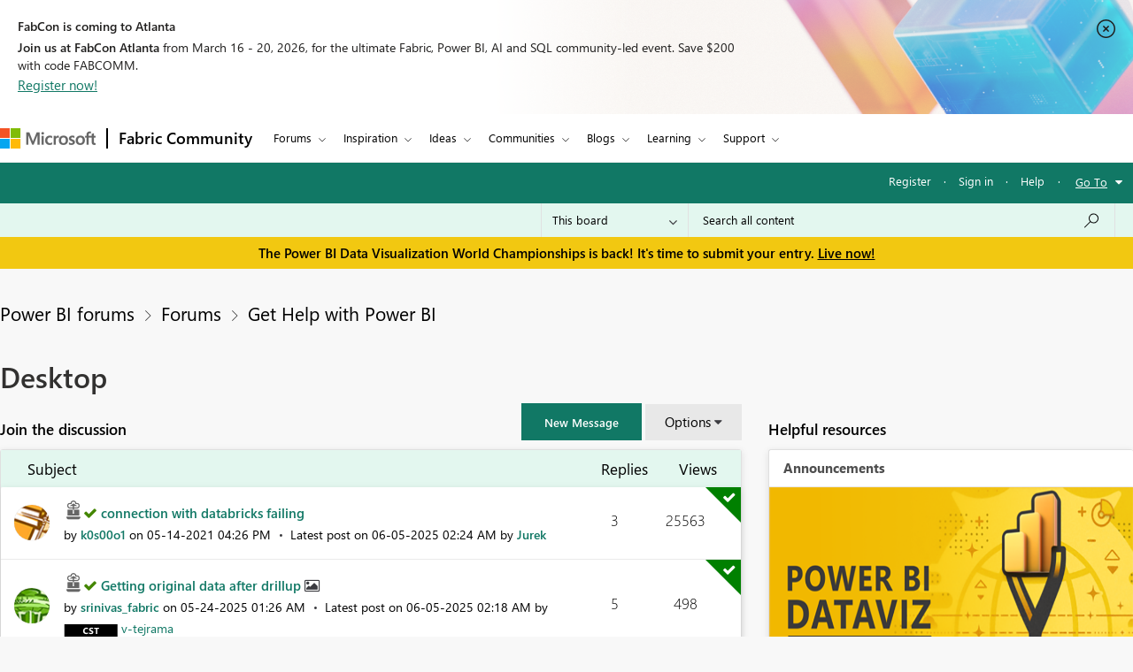

--- FILE ---
content_type: text/html;charset=UTF-8
request_url: https://community.fabric.microsoft.com/t5/Desktop/bd-p/power-bi-designer/page/256
body_size: 52214
content:
<!DOCTYPE html><html prefix="og: http://ogp.me/ns#" dir="ltr" lang="en" class="no-js">
	<head>
	
	<title>
	Desktop - Page 256 - Microsoft Fabric Community
</title>
	
	
	<meta charset="utf-8" />
<meta http-equiv="X-UA-Compatible" content="IE=edge,chrome=1" />
<meta name="viewport" content="width=device-width, initial-scale=1.0">
<meta name="google-site-verification" content="R4xXmC1VguSKe7fEe-un47flddTJfQLSQodnSAn031w" />
<script src="https://community.fabric.microsoft.com/html/@4E014748D4DC9A0F515188D8F3C46AFF/assets/jquery.min.js" integrity="sha384-JCZ85lW1QjF1xm6AoWQHqtCkJ/7HKd9WvOD5YmiEtf0E/ctb8j2ErVlW61uGg10C" crossorigin="anonymous"></script>
<script src="https://community.fabric.microsoft.com/html/@5058B646B311C243FAF5676115127338/assets/common-header-footer.js"></script>

    <meta name="awa-env" content="prod">
            <meta name="awa-product" content="Power BI forums">
<!--This code is commented by iTalent as part of workitem ADO-2564-->
<script>

function extractOcidFromUrl(url) {
    var ocid = ""; // Initialize ocid variable
    
    // Check if url has content
    if (url) {
        ocid = url.href.match(/[?&%3F]ocid=([^&]*)/)[1];
    }
    
    return ocid; // Return the extracted ocid value
}

 // URL with Fragment Identifier
 var pageURLPath = new URL(window.location.href);
 var ocid = extractOcidFromUrl(pageURLPath);
 console.log("ocid from fragment URL:", ocid);
 
 var metaTagOcid = $('<meta>').attr('name', 'awa-fbc-ocid').attr('content', ocid);
 var metaTagOcidCareerHub = $('<meta>').attr('name', 'awa-ch-ocid').attr('content', ocid);
            
 // Append meta tag to head using jQuery
console.log("pageName","ForumPage");
if(ocid !="" && "ForumPage" == "CareerHubPage"){
   $('head').append(metaTagOcidCareerHub);
}else{
   $('head').append(metaTagOcid);
}

</script>

	
	
	
	<meta content="Data shaping, modeling, and report building in the Power BI Desktop app." name="description"/><meta content="width=device-width, initial-scale=1.0" name="viewport"/><meta content="2026-01-24T19:17:50-08:00" itemprop="dateModified"/><meta content="text/html; charset=UTF-8" http-equiv="Content-Type"/><link href="https://community.fabric.microsoft.com/t5/Desktop/bd-p/power-bi-designer/page/256" rel="canonical"/>
	<meta content="https://community.fabric.microsoft.com/html/assets/PowerBI_twitter_OG_image.jpg" property="og:image"/><meta content="website" property="og:type"/><meta content="https://community.fabric.microsoft.com/t5/Desktop/bd-p/power-bi-designer/page/256" property="og:url"/><meta content="Data shaping, modeling, and report building in the Power BI Desktop app." property="og:description"/><meta content="Desktop" property="og:title"/>
	
	
		<link class="lia-link-navigation hidden live-links" title="Desktop topics" type="application/rss+xml" rel="alternate" id="link" href="/oxcrx34285/rss/board?board.id=power-bi-designer"></link>
	
		<link class="lia-link-navigation hidden live-links" title="All Desktop posts" type="application/rss+xml" rel="alternate" id="link_0" href="/oxcrx34285/rss/boardmessages?board.id=power-bi-designer"></link>
	

	
	
	    
		    <link integrity="sha384-ASVcoTtPflBD6LhcbFZUiyR4HPrfL1eh41HOYAqXL/DnBpasjEXTPi0lFdJvWFTC sha384-3EYzar7v5dFkIaasmpAo1W3fp4zk6fIGX1QlT2vEl9k/JRA6oxuboTOHGUgo4abD" crossorigin="anonymous" href="/skins/6771983/d76683db0f72b3f2aebb6b3a61414be4/powerbi_rebranding.css" rel="stylesheet" type="text/css"/>
		    
		
	

	
	
	
	
	<link rel="stylesheet" type="text/css" href="https://community.fabric.microsoft.com/html/@F03AC158FC7F68866234A62E041AC181/assets/common-header-footer.css"/>

<!-- Favicon -->
<!--<link rel="icon" type="image/x-icon" href="https://community.fabric.microsoft.com/html/@7A4C7AD10D7C2D76058CF50AE21C0ED7/assets/favicon.png"/>-->
<!-- 1582 - Update Favicon in Power BI community START -->
<link rel="icon" type="image/x-icon" href="https://community.fabric.microsoft.com/html/@A0D0339ADD7AC74AEC1A5AC49758B60E/assets/favicon.ico"/>
<link rel="stylesheet" type="text/css" href="https://community.fabric.microsoft.com/html/@87498816CF9F1173E9C1EE06FCE423FA/assets/nps_styles_pbi.css"/>
<!-- 1582 - Update Favicon in Power BI community END -->
<style type="text/css">
body{
font-family: 'SegoeUI', 'Lato', 'Helvetica Neue', Helvetica, Arial, sans-serif;
}
</style>
<script type="text/javascript">
$( document ).ready(function() {
  $(".skip").click(function(event){
    var skipTo="#"+this.href.split('#')[1];
    $(skipTo).attr('tabindex', -1).on('blur focusout', function () {
    $(this).removeAttr('tabindex');
    }).focus();
    $("html, body").animate({
            scrollTop: 0
        }, 600);
  });
$('#tabgroup ul').attr('aria-busy','true');
$('.KudosLeaderboardPage .lia-panel-heading-bar-title').attr('aria-level','2');
$('table#header-strip').attr('tabindex','');
$('.custom-branding-line').attr('role','navigation');
$('.ug-btn-disabled-leaders a').attr('aria-disabled','true');
$('.lia-panel-feedback-banner-safe p').attr('tabindex','-1');
$('.lia-panel-feedback-banner-note p').attr('tabindex','-1');
$('.lia-panel-feedback-inline-note p').attr('tabindex','-1');
$('.lia-component-common-widget-search-form').attr('role','search');
$('.lia-paging-page-next.lia-component-next a.lia-link-navigation').attr('title','Next Page');
$('.lia-paging-page-previous.lia-component-previous a.lia-link-navigation').attr('title','Previous Page');
$('.lia-menu-bar-buttons .lia-button.lia-button-primary').attr('role', 'button');
$('.NotifyModeratorPage .lia-form-input-wrapper textarea').attr('aria-label', 'Notify Moderator of Inappropriate Content');
$('.lia-breadcrumb-node.crumb a.lia-link-navigation.child-thread').attr('aria-disabled','').attr('disabled', false);
$('.MenuBarIdeas .lia-button.lia-button-primary').attr('role', 'button');
$('#lia-body .lia-content .lia-user-badge-display.lia-badge-not-achieved img').attr('tabindex','-1');
/* Start: This code is added by iTalent as part of iTrack ADO-26525*/
$('.lia-img-icon-anonymous-message.lia-fa-icon.lia-fa-anonymous.lia-fa-message.lia-user-avatar-message').attr('alt','avatar user');
$('.MessageTags .all-user-tags label').removeAttr('role').removeAttr('aria-level');
/* End: This code is added by iTalent as part of iTrack COMPL-26525*/
/* Below line added as part of ADO- 25556 */
$('.custom-idea-list .lia-link-navigation.tab-link.lia-link-disabled.lia-custom-event').attr('aria-disabled', '');
/* Start: This code is added by iTalent as part of iTrack DTP-13081 */
$('.lia-component-quilt-community-hero').attr({'role':'region','aria-label':'Microsoft Power BI Community'});
/* End: This code is added by iTalent as part of iTrack DTP-13081 */
/* Start: This code is added by iTalent as part of iTrack DTP-13929 */
/* Below line modified as part of ADO-23485*/
$('<div class="common_pageTitle"><h1 class="PageTitle lia-component-common-widget-page-title"><span class="lia-link-navigation lia-link-disabled" >Desktop</span></h1></div>').insertAfter( ".lia-top-quilt>.lia-quilt-row.lia-quilt-row-header" );
/* End: This code is added by iTalent as part of iTrack DTP-13929 */

/* Start: This code is added by iTalent as part of iTrack COMPL-2599 */
$('.lia-button-wrapper.lia-button-wrapper-secondary.lia-button-wrapper-searchForm-action').insertAfter('.lia-form-type-text.lia-autocomplete-input.search-input.lia-search-input-user');
$(".lia-button.lia-button-secondary.lia-button-searchForm-action").attr('title','search');
/* End: This code is added by iTalent as part of iTrack COMPL-2599 */
/* Start: This code is added by iTalent as part of iTrack COMPL-456 */
/*Commenting this iTarck as lithium fixed this as part of accessabilty fixes */
/* $("#tinyMceEditor_ifr").contents().find("body").attr("aria-label", "Rich Text Area. Press ALT-F10 for toolbar and Escape to return to the editor"); */
/* End : This code is added by iTalent as part of iTrack COMPL-456 */
/* Start: This code is added by iTalent as part of iTrack COMPL-411 */
$(".custom-branding-line .custom-user-menu ul.UserNavigation li").attr("role", "list");
/* end: This code is added by iTalent as part of iTrack COMPL-411 */
$(".custom-idea-list #tabgroup li").attr("role","presentation");
/* Start: This code is added by iTalent as part of iTrack ADO-9598*/
$('.ForumTopicPage iframe').attr('title', 'iframe');
$('.lia-iframe-shim').attr('title', 'iframe');
/* End: This code is added by iTalent as part of iTrack ADO-9598*/
/* Start: This code us written by iTalent as part of iTrack ADO-4196*/
$(".BoardList thead .boardIconColumn.lia-data-cell-icon .lia-data-cell-icon-text-span").html("Type");
/* End: This code us written by iTalent as part of iTrack ADO-4196*/
$(".custom-idea-list #tabgroup li .tab-link").attr("aria-controls","link");
/* Start: This code us written by iTalent as part of iTrack COMPL-457 */
 $("#customStatusSel").attr('tabindex','0');
/* Below line added as part of ADO- 12397 */
$('.lia-top-quilt>.lia-quilt-row.lia-quilt-row-header').attr('role','banner');
/* Below line commented as part of ADO- 12284 */
/*$("#cardsmessagelist_filter").attr('aria-label', 'select box');*/
 /* ENd: This code us written by iTalent as part of iTrack COMPL-457 */
/* Implement Top solutions authors Component for Power BI BIZCM-2189 Start */

$(".AcceptedSolutionsLeaderboardTaplet .lia-view-all .lia-link-navigation").attr("aria-label", "See All Top Solution Authors");

/* Implement Top solutions authors Component for Power BI BIZCM-2189 End */
/* Implement Unanswered Topics Component for Power BI BIZCM-1620 Start */

$(".lia-component-forums-widget-unanswered-topics-taplet .lia-view-all .lia-link-navigation").attr("aria-label", "See All Unanswered Topics");

/* Implement Unanswered Topics Component for Power BI BIZCM-1620 End */
/* Implement Unanswered Topics Component for Power BI BIZCM-1309 Start */ /*July 23rd 2019*/
/* $(".lia-component-ideas-widget-labels-sortable .lia-panel-heading-bar-wrapper .default-menu-option").attr("aria-label", "Top Labels");*/

/* $(".lia-labels-list-sortable .lia-paging-count.lia-paging-header-pagination .lia-link-navigation.lia-custom-event").on('click',function(){
    $(".lia-labels-list-sortable .lia-paging-count.lia-paging-header-pagination .lia-link-navigation.lia-custom-event").attr("tabindex",0);
    $(".lia-labels-list-sortable .lia-paging-count.lia-paging-header-pagination .lia-link-navigation.lia-custom-event.lia-link-disabled").attr("tabindex","-1");

});

$( document ).ready(function() {
   $(".lia-labels-list-sortable .lia-paging-count.lia-paging-header-pagination .lia-link-navigation.lia-custom-event").attr("tabindex",0);
    $(".lia-labels-list-sortable .lia-paging-count.lia-paging-header-pagination .lia-link-navigation.lia-custom-event.lia-link-disabled").attr("tabindex","-1");
}); */

/* Implement Unanswered Topics Component for Power BI BIZCM-1309 End */
/* [Screen Reader - Power BI- Join The discussion tile] Table column header is not associated with table data. Start COMPL-673 */


$(".t-data-grid .lia-list-wide"). removeAttr("role");
$("#header-strip"). removeAttr("role");
/*$(".BoardList .lia-list-wide .lia-table-head").attr("tabindex", 0);*/ /*1852702 */
/* Start: This code is added by iTalent as part of iTrack 1856951 */
  $('.lia-link-navigation.kudos-count-link .MessageKudosCount').attr('tabindex', ' ');
/* End: This code is added by iTalent as part of iTrack 1856951 */
/* Start: This code is added by iTalent as part of iTrack 1858989 */
  $('.lia-user-status-anonymous .custom-user-menu ul li').attr('role','listitem');
/* End: This code is added by iTalent as part of iTrack 1858989 */
/* [Screen Reader - Power BI- Join The discussion tile] Table column header is not associated with table data. End COMPL-673 */

$(".lia-component-tags-widget-leaderboard-title .lia-view-all .lia-link-navigation.view-all-link").attr("aria-label", "See All Top Taggers");
$(".lia-component-tags-widget-leaderboard-community-title .lia-view-all .lia-link-navigation.view-all-link").attr("aria-label", "See All Top Taggers");
$(".TaggerLeaderboardTaplet .lia-view-all .lia-link-navigation.tagging-leaderboard-link").attr("aria-label", "See Tagging Leaderboards");
$(".lia-component-forums-widget-recent-threads .view-all-link").attr("aria-label", "See All Latest Topics");
//$(".ViewProfilePage .lia-panel-content .lia-link-navigation.view-all-link").attr("aria-label", "See All Photos");
$(".lia-component-groups-widget-my-groups-list-view .view-all-link").attr("aria-label", "See All User groups");
$(".lia-img-icon-idea-board.lia-fa-icon.lia-fa-idea").attr("title", "Idea");
$(".lia-img-icon-blog-board.lia-fa-icon.lia-fa-blog").attr("title", "Blog");
$(".lia-top-quilt > .lia-quilt-row-main").attr("id","skip_content");
  $(".lia-top-quilt > .lia-quilt-row-main").attr("role","main").attr("aria-label","main landmark");
  $(".lia-search-input-message").attr("aria-label","Search all content");
$(".TagCloudTaplet .view-all-link").attr("aria-label", "See All Top Tags");
$(".lia-component-ideas-widget-completed-ideas .view-all-link").attr("aria-label", "See All Completed Ideas");
//Below line commented as part of BIZCM - 2579
//$(".KudoedAuthorsLeaderboardTaplet .view-all-link").attr("aria-label", "See All Top Kudoed Authors for Last 30 days");
$(".lia-component-kudos-widget-messages-leaderboard .view-all-link").attr("aria-label", "See All Top Kudod Posts");
$(".lia-component-tags-widget-tagger .lia-link-navigation.view-all-link").attr("aria-label", "See All Top Taggers");
$(".lia-component-images-widget-gallery .view-all-link").attr("aria-label", "See All Photos");
$(".lia-component-tags-widget-my-tags .view-all-link").attr("aria-label", "See All Latest Tags");
$(".lia-component-kudos-widget-my-recent-kudos-to-users .small-text").attr("aria-label", "See All Kudos given to");
$(".lia-component-kudos-widget-my-recent-kudos-from-users .small-text").attr("aria-label", "See All Kudos from");
$(".lia-component-tags-widget-recently-tagged-messages .view-all-link").attr("aria-label", "See All Latest Tagged");
$(".lia-component-tags-widget-frequent-tagged-messages .view-all-link").attr("aria-label", "See All Top Tagged");
$(".lia-component-tags-widget-related-tag-cloud .view-all-link").attr("aria-label", "See All Related Tags");
$(".lia-component-tags-widget-leaderboard-messages-title .view-all-link").attr("aria-label", "See All Top Tagged Posts in Community Feedback");
$(".lia-component-tags-widget-leaderboard-messages-community-title .view-all-link").attr("aria-label", "See All Top Tagged Posts in the community");
$(".lia-component-groups-widget-group-members-view .view-all-link").attr("aria-label", "See All Members");
$(".lia-component-tkb-widget-top-contributors-taplet .view-all-link").attr("aria-label", "See All Top Contributors");
$(".MessageHistory .message-history-link").attr("aria-label", "See All Message History");
$(".lia-component-images-widget-gallery a.lia-link-navigation.view-all-link").attr("aria-label", "See All Photos");
$(".lia-component-users-widget-my-friends-by-request  .lia-link-navigation.small-text").attr("aria-label", "See All My friends")
$(".lia-component-forums-widget-recent-messages .view-all-link").attr("aria-label", "See All latest posts");
$(".lia-component-kudos-widget-my-recently-kudoed-messages .lia-link-navigation.small-text").attr("aria-label", "See All My Kudod posts");
$(".lia-component-kudos-widget-messages-recently-kudoed-by-user .lia-link-navigation.small-text").attr("aria-label", "See All Posts I Kudoed");
$(".lia-component-forums-widget-users-online .view-all-link").attr("aria-label", "See All Users Online");
$(".lia-component-solutions-widget-recently-solved-threads .view-all-link").attr("aria-label", "See All New Solutions");
$(".lia-component-tkb-widget-user-contributed-articles .lia-view-all a.lia-link-navigation").attr("aria-label", "See All My Knowledge Base Contributions");
$('.lia-user-status-anonymous .custom-user-menu ul.UserNavigation').attr('aria-busy','true');
$('.lia-menu-navigation .lia-menu-dropdown-items span.lia-link-navigation.lia-link-disabled').attr('role','link');

  $("a.default-menu-option, .lia-menu-dropdown-items li a").keyup(function(e) {
    if (e.keyCode === 27){
    $("a.default-menu-option").attr("aria-expanded","false");
    $(".lia-menu-navigation-wrapper").removeClass("dropdownHover");
    $(".default-menu-option").closest("ul").focus();
    }
  });
  if($(".ViewProfilePage").length > 0){
  setTimeout(function() {
   $(".lia-media-image-list-panel .view-all-link").attr("aria-label", "See All Photos");
   $(".lia-media-image-list-panel .view-all-link").attr("role", "");
  }, 2000);
clearTimeout();
}

    /* Start: This code is added by iTalent as part of iTrack COMPL-662 */
    $(".lia-user-status-anonymous .custom-branding-line .custom-branding-line-right .custom-user-menu ul li:last-child").after('<li aria-hidden="true" role="list"><span class="separator lia-component-common-widget-user-nav-separator-character">·</span></li>');
    /* End : This code is added by iTalent as part of iTrack COMPL-662 */
    /*start: This code is added by iTalent as part of iTarck BIZCM - 1794 */
   var message_view_count = $(".lia-message-VIEW_COUNT").length;
   for(var view_count = 0; view_count < message_view_count; view_count++){
   $(".lia-message-VIEW_COUNT")[view_count].innerText = $(".lia-message-VIEW_COUNT")[view_count].innerText.trim();
   }
/*end: This code is added by iTalent as part of iTarck BIZCM - 1794 */
    /*COMPL-705 - [Keyboard Navigation - Power BI - Top ideas] Combo box items does not get closed after pressing ESC key. */
    $('#customLabelSel, #customStatusSel').keyup(function(e) {
        if (e.keyCode == 27) { // escape key maps to keycode `27`
            event.currentTarget.blur();
            event.currentTarget.focus();
        }
    });
});
/* Start: This code is added by iTalent as part of iTrack COMPL-776 */
$(document).ready(function() {
  setTimeout(function() {
    $(".ViewProfilePage .lia-component-images-widget-gallery .view-all-link").removeAttr('aria-level').removeAttr('role');
    /* Below line added by iTalent as part of iTrack Azure DevOps 1852676 */
    $(".lia-component-tags-widget-tag-cloud-actual .lia-view-all .lia-link-navigation.view-all-link").attr("aria-label", "See All Top Tags");
    $(".lia-body .lia-panel .lia-view-all .lia-link-navigation").text("See All");
    $('.ms-TeachingBubble-headline').attr('aria-level','2');
    $('a.lia-button.lia-button-secondary.reply-action-link.lia-action-reply').attr('role', 'button');
    $('.TweetPost a.lia-button.lia-button-primary').attr('role','link');
    $('.lia-paging-page-previous span.lia-link-navigation.lia-js-data-pageNum-1.lia-link-disabled').attr('role','');
    $('a.ug-content, a.disabled-state').attr('aria-disabled','true').attr('tabindex','-1');
    $('.custom-component-about-me .visit_info .img_icons a img').attr('alt', 'icon');
    $('.lia-panel-content a button.lia-button.lia-button-secondary.pug-btn').attr('tabindex','-1');
  }, 5000);
/*start: This code is added by iTalent as part of iTarck dev.azure - 6790 */
try{
    $('.lia-attachment-description .lia-attachment-description-text a').attr('aria-label','Browse the files to attach');
    setTimeout(function () {
      $(".lia-attachment-description .lia-attachment-description-text a").attr("aria-label", "Browse the files to attach");
    }, 8000);
}
catch(e){}
/*End: This code is added by iTalent as part of iTarck dev.azure - 6790 */
/*Start: This code is added by iTalent as part of iTarck dev.azure - 19048*/
$('.lia-link-navigation.manage-friends-ignore-link').click(function(){
        setTimeout(function() { 
        $('.ui-dialog-titlebar-close.ui-corner-all').attr('aria-label','close');
    }, 1000);
   
})
/*End: This code is added by iTalent as part of iTarck dev.azure - 19048*/


});
/* End: This code is added by iTalent as part of iTrack COMPL-776 */
</script>

<script type="text/javascript">
    function dropClarityCookies(){
      /* Below code added as part of separate clarity project created for stage */
      var clarityCode = ""
      if("prod" == "stage"){
        clarityCode = "gksqy1qt56"
      }
      else{
        clarityCode = "4zp50569no"
      }
      /* uncommenting clarity code as part of ADO-18292 */
       (function(c,l,a,r,i,t,y){
        c[a]=c[a]||function(){(c[a].q=c[a].q||[]).push(arguments)};
        t=l.createElement(r);t.async=1;t.src="https://www.clarity.ms/tag/"+i;
        y=l.getElementsByTagName(r)[0];y.parentNode.insertBefore(t,y);
      })(window, document, "clarity", "script", clarityCode); 
    }
</script>


<script crossorigin="anonymous" integrity="sha384-m9fP3yJ8BHtEBMkifS5O5WCUC9s6SUvk6nM54CE3MbDqfaGpv+Vocc4OD26ge1xv" type="text/javascript" src="/t5/scripts/3B8E506826CEAB8678A1D1466B753C9F/lia-scripts-head-min.js"></script><script language="javascript" type="text/javascript">
<!--
LITHIUM.PrefetchData = {
  "Components" : { },
  "commonResults" : { }
};
LITHIUM.DEBUG = false;
LITHIUM.CommunityJsonObject = {
  "Validation" : {
    "image.description" : {
      "min" : 0,
      "max" : 1000,
      "isoneof" : [ ],
      "type" : "string"
    },
    "tkb.toc_maximum_heading_level" : {
      "min" : 1,
      "max" : 6,
      "isoneof" : [ ],
      "type" : "integer"
    },
    "tkb.toc_heading_list_style" : {
      "min" : 0,
      "max" : 50,
      "isoneof" : [
        "disc",
        "circle",
        "square",
        "none"
      ],
      "type" : "string"
    },
    "blog.toc_maximum_heading_level" : {
      "min" : 1,
      "max" : 6,
      "isoneof" : [ ],
      "type" : "integer"
    },
    "tkb.toc_heading_indent" : {
      "min" : 5,
      "max" : 50,
      "isoneof" : [ ],
      "type" : "integer"
    },
    "blog.toc_heading_indent" : {
      "min" : 5,
      "max" : 50,
      "isoneof" : [ ],
      "type" : "integer"
    },
    "blog.toc_heading_list_style" : {
      "min" : 0,
      "max" : 50,
      "isoneof" : [
        "disc",
        "circle",
        "square",
        "none"
      ],
      "type" : "string"
    }
  },
  "User" : {
    "settings" : {
      "imageupload.legal_file_extensions" : "*.jpg;*.JPG;*.jpeg;*.JPEG;*.gif;*.GIF;*.png;*.PNG",
      "config.enable_avatar" : true,
      "integratedprofile.show_klout_score" : true,
      "layout.sort_view_by_last_post_date" : true,
      "layout.friendly_dates_enabled" : true,
      "profileplus.allow.anonymous.scorebox" : false,
      "tkb.message_sort_default" : "topicPublishDate",
      "layout.format_pattern_date" : "MM-dd-yyyy",
      "config.require_search_before_post" : "off",
      "isUserLinked" : false,
      "integratedprofile.cta_add_topics_dismissal_timestamp" : -1,
      "layout.message_body_image_max_size" : 1000,
      "profileplus.everyone" : false,
      "integratedprofile.cta_connect_wide_dismissal_timestamp" : -1,
      "blog.toc_maximum_heading_level" : "",
      "integratedprofile.hide_social_networks" : false,
      "blog.toc_heading_indent" : "",
      "contest.entries_per_page_num" : 20,
      "layout.messages_per_page_linear" : 30,
      "integratedprofile.cta_manage_topics_dismissal_timestamp" : -1,
      "profile.shared_profile_test_group" : false,
      "integratedprofile.cta_personalized_feed_dismissal_timestamp" : -1,
      "integratedprofile.curated_feed_size" : 10,
      "contest.one_kudo_per_contest" : false,
      "integratedprofile.enable_social_networks" : false,
      "integratedprofile.my_interests_dismissal_timestamp" : -1,
      "profile.language" : "en",
      "layout.friendly_dates_max_age_days" : 7,
      "layout.threading_order" : "thread_descending",
      "blog.toc_heading_list_style" : "disc",
      "useRecService" : false,
      "layout.module_welcome" : "",
      "imageupload.max_uploaded_images_per_upload" : 100,
      "imageupload.max_uploaded_images_per_user" : 1000,
      "integratedprofile.connect_mode" : "",
      "tkb.toc_maximum_heading_level" : "5",
      "tkb.toc_heading_list_style" : "disc",
      "sharedprofile.show_hovercard_score" : true,
      "config.search_before_post_scope" : "community",
      "tkb.toc_heading_indent" : "15",
      "p13n.cta.recommendations_feed_dismissal_timestamp" : -1,
      "imageupload.max_file_size" : 10024,
      "layout.show_batch_checkboxes" : false,
      "integratedprofile.cta_connect_slim_dismissal_timestamp" : -1
    },
    "isAnonymous" : true,
    "policies" : {
      "image-upload.process-and-remove-exif-metadata" : true
    },
    "registered" : false,
    "emailRef" : "",
    "id" : -1,
    "login" : "Anonymous"
  },
  "Server" : {
    "communityPrefix" : "/oxcrx34285",
    "nodeChangeTimeStamp" : 1769311757351,
    "tapestryPrefix" : "/t5",
    "deviceMode" : "DESKTOP",
    "responsiveDeviceMode" : "DESKTOP",
    "membershipChangeTimeStamp" : "0",
    "version" : "25.8",
    "branch" : "25.8-release",
    "showTextKeys" : false
  },
  "Config" : {
    "phase" : "prod",
    "integratedprofile.cta.reprompt.delay" : 30,
    "profileplus.tracking" : {
      "profileplus.tracking.enable" : false,
      "profileplus.tracking.click.enable" : false,
      "profileplus.tracking.impression.enable" : false
    },
    "app.revision" : "2508210446-scd01d3e3e8-b4",
    "navigation.manager.community.structure.limit" : "1000"
  },
  "Activity" : {
    "Results" : [ ]
  },
  "NodeContainer" : {
    "viewHref" : "https://community.fabric.microsoft.com/t5/Get-Help-with-Power-BI/ct-p/PBI_GetHelp",
    "description" : "",
    "id" : "PBI_GetHelp",
    "shortTitle" : "Get Help with Power BI",
    "title" : "Get Help with Power BI",
    "nodeType" : "category"
  },
  "Page" : {
    "skins" : [
      "powerbi_rebranding",
      "responsive_peak"
    ],
    "authUrls" : {
      "loginUrl" : "/plugins/common/feature/oauth2sso/sso_login_redirect?post_logout_redirect_uri=https%3A%2F%2Fcommunity.fabric.microsoft.com%2Ft5%2FDesktop%2Fbd-p%2Fpower-bi-designer%2Fpage%2F256",
      "loginUrlNotRegistered" : "/plugins/common/feature/oauth2sso/sso_login_redirect?redirectreason=notregistered&post_logout_redirect_uri=https%3A%2F%2Fcommunity.fabric.microsoft.com%2Ft5%2FDesktop%2Fbd-p%2Fpower-bi-designer%2Fpage%2F256",
      "loginUrlNotRegisteredDestTpl" : "/plugins/common/feature/oauth2sso/sso_login_redirect?redirectreason=notregistered&post_logout_redirect_uri=%7B%7BdestUrl%7D%7D"
    },
    "name" : "ForumPage",
    "rtl" : false,
    "object" : {
      "viewHref" : "/t5/Desktop/bd-p/power-bi-designer",
      "id" : "power-bi-designer",
      "page" : "ForumPage",
      "type" : "Board"
    }
  },
  "WebTracking" : {
    "Activities" : { },
    "path" : "Community:Microsoft Fabric Community/Category:Power BI forums/Category:Forums/Category:Get Help with Power BI/Board:Desktop"
  },
  "Feedback" : {
    "targeted" : { }
  },
  "Seo" : {
    "markerEscaping" : {
      "pathElement" : {
        "prefix" : "@",
        "match" : "^[0-9][0-9]$"
      },
      "enabled" : false
    }
  },
  "TopLevelNode" : {
    "viewHref" : "https://community.fabric.microsoft.com/t5/Power-BI-forums/ct-p/powerbi",
    "description" : "",
    "id" : "powerbi",
    "shortTitle" : "Power BI forums",
    "title" : "Power BI forums",
    "nodeType" : "category"
  },
  "Community" : {
    "viewHref" : "https://community.fabric.microsoft.com/",
    "integratedprofile.lang_code" : "en",
    "integratedprofile.country_code" : "US",
    "id" : "oxcrx34285",
    "shortTitle" : "Microsoft Fabric Community",
    "title" : "Microsoft Fabric Community"
  },
  "CoreNode" : {
    "conversationStyle" : "forum",
    "viewHref" : "https://community.fabric.microsoft.com/t5/Desktop/bd-p/power-bi-designer",
    "settings" : { },
    "description" : "Data shaping, modeling, and report building in the Power BI Desktop app.",
    "id" : "power-bi-designer",
    "shortTitle" : "Desktop",
    "title" : "Desktop",
    "nodeType" : "Board",
    "ancestors" : [
      {
        "viewHref" : "https://community.fabric.microsoft.com/t5/Get-Help-with-Power-BI/ct-p/PBI_GetHelp",
        "description" : "",
        "id" : "PBI_GetHelp",
        "shortTitle" : "Get Help with Power BI",
        "title" : "Get Help with Power BI",
        "nodeType" : "category"
      },
      {
        "viewHref" : "https://community.fabric.microsoft.com/t5/Forums/ct-p/PBI_Comm_Forums",
        "description" : "",
        "id" : "PBI_Comm_Forums",
        "shortTitle" : "Forums",
        "title" : "Forums",
        "nodeType" : "category"
      },
      {
        "viewHref" : "https://community.fabric.microsoft.com/t5/Power-BI-forums/ct-p/powerbi",
        "description" : "",
        "id" : "powerbi",
        "shortTitle" : "Power BI forums",
        "title" : "Power BI forums",
        "nodeType" : "category"
      },
      {
        "viewHref" : "https://community.fabric.microsoft.com/",
        "description" : "",
        "id" : "oxcrx34285",
        "shortTitle" : "Microsoft Fabric Community",
        "title" : "Microsoft Fabric Community",
        "nodeType" : "Community"
      }
    ]
  }
};
LITHIUM.Components.RENDER_URL = "/t5/util/componentrenderpage/component-id/#{component-id}?render_behavior=raw";
LITHIUM.Components.ORIGINAL_PAGE_NAME = 'forums/ForumPage';
LITHIUM.Components.ORIGINAL_PAGE_ID = 'ForumPage';
LITHIUM.Components.ORIGINAL_PAGE_CONTEXT = '[base64].';
LITHIUM.Css = {
  "BASE_DEFERRED_IMAGE" : "lia-deferred-image",
  "BASE_BUTTON" : "lia-button",
  "BASE_SPOILER_CONTAINER" : "lia-spoiler-container",
  "BASE_TABS_INACTIVE" : "lia-tabs-inactive",
  "BASE_TABS_ACTIVE" : "lia-tabs-active",
  "BASE_AJAX_REMOVE_HIGHLIGHT" : "lia-ajax-remove-highlight",
  "BASE_FEEDBACK_SCROLL_TO" : "lia-feedback-scroll-to",
  "BASE_FORM_FIELD_VALIDATING" : "lia-form-field-validating",
  "BASE_FORM_ERROR_TEXT" : "lia-form-error-text",
  "BASE_FEEDBACK_INLINE_ALERT" : "lia-panel-feedback-inline-alert",
  "BASE_BUTTON_OVERLAY" : "lia-button-overlay",
  "BASE_TABS_STANDARD" : "lia-tabs-standard",
  "BASE_AJAX_INDETERMINATE_LOADER_BAR" : "lia-ajax-indeterminate-loader-bar",
  "BASE_AJAX_SUCCESS_HIGHLIGHT" : "lia-ajax-success-highlight",
  "BASE_CONTENT" : "lia-content",
  "BASE_JS_HIDDEN" : "lia-js-hidden",
  "BASE_AJAX_LOADER_CONTENT_OVERLAY" : "lia-ajax-loader-content-overlay",
  "BASE_FORM_FIELD_SUCCESS" : "lia-form-field-success",
  "BASE_FORM_WARNING_TEXT" : "lia-form-warning-text",
  "BASE_FORM_FIELDSET_CONTENT_WRAPPER" : "lia-form-fieldset-content-wrapper",
  "BASE_AJAX_LOADER_OVERLAY_TYPE" : "lia-ajax-overlay-loader",
  "BASE_FORM_FIELD_ERROR" : "lia-form-field-error",
  "BASE_SPOILER_CONTENT" : "lia-spoiler-content",
  "BASE_FORM_SUBMITTING" : "lia-form-submitting",
  "BASE_EFFECT_HIGHLIGHT_START" : "lia-effect-highlight-start",
  "BASE_FORM_FIELD_ERROR_NO_FOCUS" : "lia-form-field-error-no-focus",
  "BASE_EFFECT_HIGHLIGHT_END" : "lia-effect-highlight-end",
  "BASE_SPOILER_LINK" : "lia-spoiler-link",
  "FACEBOOK_LOGOUT" : "lia-component-users-action-logout",
  "BASE_DISABLED" : "lia-link-disabled",
  "FACEBOOK_SWITCH_USER" : "lia-component-admin-action-switch-user",
  "BASE_FORM_FIELD_WARNING" : "lia-form-field-warning",
  "BASE_AJAX_LOADER_FEEDBACK" : "lia-ajax-loader-feedback",
  "BASE_AJAX_LOADER_OVERLAY" : "lia-ajax-loader-overlay",
  "BASE_LAZY_LOAD" : "lia-lazy-load"
};
LITHIUM.noConflict = true;
LITHIUM.useCheckOnline = false;
LITHIUM.RenderedScripts = [
  "jquery.ajax-cache-response-1.0.js",
  "Sandbox.js",
  "jquery.blockui.js",
  "ElementQueries.js",
  "json2.js",
  "Video.js",
  "DataHandler.js",
  "PartialRenderProxy.js",
  "jquery.js",
  "ForceLithiumJQuery.js",
  "InformationBox.js",
  "jquery.ui.dialog.js",
  "jquery.json-2.6.0.js",
  "SearchForm.js",
  "Events.js",
  "jquery.ui.position.js",
  "Globals.js",
  "jquery.lithium-selector-extensions.js",
  "jquery.scrollTo.js",
  "Forms.js",
  "DropDownMenuVisibilityHandler.js",
  "jquery.hoverIntent-r6.js",
  "jquery.function-utils-1.0.js",
  "AjaxFeedback.js",
  "prism.js",
  "Loader.js",
  "jquery.ui.mouse.js",
  "Auth.js",
  "jquery.delayToggle-1.0.js",
  "UserListActual.js",
  "jquery.clone-position-1.0.js",
  "Tooltip.js",
  "jquery.iframe-transport.js",
  "Placeholder.js",
  "jquery.ui.core.js",
  "Components.js",
  "CustomEvent.js",
  "MessageListActual.js",
  "jquery.tmpl-1.1.1.js",
  "LiModernizr.js",
  "jquery.effects.core.js",
  "Namespace.js",
  "ActiveCast3.js",
  "jquery.ui.resizable.js",
  "jquery.iframe-shim-1.0.js",
  "ResizeSensor.js",
  "Throttle.js",
  "jquery.ui.widget.js",
  "jquery.position-toggle-1.0.js",
  "Link.js",
  "PolyfillsAll.js",
  "jquery.effects.slide.js",
  "SpoilerToggle.js",
  "jquery.autocomplete.js",
  "Lithium.js",
  "AutoComplete.js",
  "NoConflict.js",
  "jquery.css-data-1.0.js",
  "Text.js",
  "Cache.js",
  "AjaxSupport.js",
  "jquery.fileupload.js",
  "SearchAutoCompleteToggle.js",
  "HelpIcon.js",
  "jquery.tools.tooltip-1.2.6.js",
  "DeferredImages.js",
  "jquery.ui.draggable.js",
  "DropDownMenu.js",
  "ElementMethods.js",
  "jquery.appear-1.1.1.js",
  "jquery.viewport-1.0.js",
  "jquery.placeholder-2.0.7.js",
  "UserNavigationCombine.js"
];// -->
</script><script crossorigin="anonymous" integrity="sha384-kbTzutiteBVVbQ887l59c4wWkI193G/46HJ+9km4MQkNlGb9G/VTIPGYfZGNWiTX" type="text/javascript" src="/t5/scripts/A5C0102AF6778E5D0D2DDF72292EAE7A/lia-scripts-head-min.js"></script></head>
	<body class="lia-board lia-user-status-anonymous ForumPage lia-body lia-a11y" id="lia-body">
	
	
	<div id="AF0-052-7" class="ServiceNodeInfoHeader">
</div>
	
	
	
	

	<div class="lia-page">
		<center>
			
				</center>
<!-- skip content -->
<div class="skip_div">
<a href="#skip_content" class="skip">skip to main content</a>
</div>
<!--end skip content -->
<div class = "common_cookie_banner">
<style>
.ck-banner-hyperlink{
    text-decoration: underline;
}
.cookie_banner_closed {
    display: none;
}
</style>

<div id="cookie-banner-wrapper">
  <div id="cookie-banner-container" style="background-image: url(/html/assets/T1_Banner_Blue_Cube.png);">
    <div class="information-banner-container">
      <div class="ck-banner-content">
        <h3>FabCon is coming to Atlanta</h3>
        <p><strong>Join us at FabCon Atlanta</strong>&nbsp;from March 16 - 20, 2026, for the ultimate Fabric, Power BI, AI and SQL community-led event. Save $200 with code FABCOMM.</p>
        <a href="https://aka.ms/FBC_T1_FabCon" target="_blank" class="ck-banner-hyperlink">Register now!</a>
      </div>
      <button id="cookie_banner_close_button" type="text">
        <img
          src="/html/assets/in-closebtn.svg"
          alt="close button"
          width="21px"
        />
      </button>
    </div>
  </div>
</div>
<script>
  document
    .getElementById("cookie_banner_close_button")
    .addEventListener("click", () =>
      document
        .getElementById("cookie-banner-wrapper")
        .classList.add("cookie_banner_closed")
    );
</script></div>

<div id="fixed-banner">
<div id="cookie-banner"></div>



<!-- Cookie Banner Placeholder-->
<div id="cookie-banner"></div>


<!-- Note: The script should always be consumed directly from the URL above and should not be bundled into any packages!
    The reason is there is geo-sensitive logic in the CDN, which will return different content.
    -->
<script>
    WcpConsent = {};
</script>
<!-- Cookie Banner Placeholder-->
<script src="https://wcpstatic.microsoft.com/mscc/lib/v2/wcp-consent.js"></script>


<script>
    (function (WcpConsent, $, global) {
        "use strict";

        var culture = "en-us";

        if (!$ || !WcpConsent || !WcpConsent.name) return;

        function onConsentChanged(e) {
            if (!window.siteConsent.isConsentRequired) return;

            if (global && global.CookieHelper && global.CookieHelper.cleanNonEssentialCookies) {
                global.CookieHelper.cleanNonEssentialCookies();
            }

            window.location.reload();

            $('html, body').animate({ scrollTop: 0 }, 'slow');
        }

        $(document).ready(function () {
            $("#footer-nav-ManageCookies").click(function (ev) {
                ev.preventDefault();
                if (window && window.siteConsent && window.siteConsent.manageConsent) {
                    window.siteConsent.manageConsent();
                }
            });

            WcpConsent.init(culture, "cookie-banner", function (err, _siteConsent) {
                if (typeof err !== "undefined") {
                    if (appInsights && appInsights.trackException) {
                        appInsights.trackException({
                            exception: err,
                        });
                    }

                    return;
                }
                else {
                    window.siteConsent = _siteConsent;
                    // if consentRequired is true, we will show the manage cookies
                    if (window.siteConsent.isConsentRequired) {
                        if ($("#footer-nav-ManageCookies") && $("#footer-nav-ManageCookies").length) {
                            $("#footer-nav-ManageCookies").removeClass("hide");
                        }

                        if ($("#wcpConsentBannerCtrl") && $("#wcpConsentBannerCtrl").length) {
                            $('html, body').animate({ scrollTop: 0 }, 'slow');
                        }

                        if (global && global.CookieHelper && global.CookieHelper.cleanNonEssentialCookies) {
                            global.CookieHelper.cleanNonEssentialCookies();
                        }
                    }
                }
            }, onConsentChanged);
        });
    })(WcpConsent, jQuery, window);
</script>
<!-- SKIP TO MAIN BAR -->
<a class="bapi-skip-to-main" href="#main" tabindex="0" style="z-index:88889">Skip to main content</a>
<nav id="bapi-header" class="bapi-header--default trident-header" data-sticky-header="true" 
    data-me-control="false">
   <div class="bapi-top-bar bapi-top-bar--viewport-mooncat">
      <div class="bapi-top-bar__logo">
         <a href="https://microsoft.com" class="logo" id="header_nav-1_microsoft-logo" aria-label="Navigate to Microsoft.com" data-bi-name="Nav_MicrosoftLogo" data-bi-area="header-nav">
            <img src="https://img-prod-cms-rt-microsoft-com.akamaized.net/cms/api/am/imageFileData/RE1Mu3b?ver=5c31"
               alt="Navigate to Microsoft.com" />
         </a>
      </div>

      <div class="bapi-top-bar__separator" aria-hidden="true" role="presentation">
         <div class="separator"></div>
      </div>

      <div class="bapi-top-bar__brand">
         <a href="https://aka.ms/FabricCommunity" class="brand-text" id="header_nav-2_homepage"
            aria-label="Navigates to Fabric Community Home page" data-bi-area="header-nav" data-bi-name="Nav_IntelligentDataPlatformHome">
               Fabric Community
         </a>
      </div>
      <div class="bapi-top-bar__menu bapi-top-bar__menu--justify-flex-end">
         <!-- Render Left menu items here -->
         <ul class="bapi-menu bapi-dropdown bapi-hide-until-large fabric-left-header" id="fabric-more-menu" data-menu-left="true">
            <li class="is-dropdown-submenu-parent opens-right">
               <button type="button" 
                       class="bapi-menu-toggle-button" data-bi-area="header-l1-nav">
                  Forums
               </button>
               <ul class="bapi-menu bapi-submenu is-dropdown-submenu" id="Forums">
                  <li>
                     <a href="/t5/Power-BI-forums/ct-p/powerbi"
                        aria-label="Power BI forums"
                        id="Forums_1_Power_BI_forums" data-bi-area="header-l2-nav" data-bi-name="Power BI forums">
                        Power BI forums 
                     </a>
                  </li>
                  <!-- <li>
                     <a href="https://aka.ms/SYN-Community"
                        aria-label="Synapse"
                        id="Forums_2_Synapse" data-bi-area="header-l2-nav" data-bi-name="Synapse">
                        Synapse
                     </a>
                  </li> -->
                  <li>
                     <a href="/t5/Data-Engineering-forums/ct-p/dataengineering"
                        aria-label="Data Engineering forums"
                        id="Forums_1_Data_Engineering_forums" data-bi-area="header-l2-nav" data-bi-name="Data Engineering forums">
                        Data Engineering forums
                     </a>
                  </li>
                  <li>
                     <a href="/t5/Data-Warehouse-forums/ct-p/datawarehouse"
                        aria-label="Data Warehouse forums"
                        id="Forums_1_Data_Warehouse_forums" data-bi-area="header-l2-nav" data-bi-name="Data Warehouse forums">
                        Data Warehouse forums 
                     </a>
                  </li>
                  <li>
                     <a href="/t5/Data-Science-forums/ct-p/datascience"
                        aria-label="Data Science forums"
                        id="Forums_1_Data_Science_forums" data-bi-area="header-l2-nav" data-bi-name="Data Science forums">
                        Data Science forums
                     </a>
                  </li>
                  <li>
                     <a href="/t5/Data-Factory-forums/ct-p/datafactory"
                        aria-label="Data Factory forums"
                        id="Forums_3_Data_Factory_forums" data-bi-area="header-l2-nav" data-bi-name="Data Factory forums">
                        Data Factory forums
                     </a>
                  </li>
                  <li>
                     <a href="/t5/IQ-forums-Private/ct-p/fabriciq"
                        aria-label="IQ Knowledge forums"
                        id="Forums_4_IQKnowledgeforums" data-bi-area="header-l2-nav" data-bi-name="IQ Knowledge forums">
                        IQ forums
                     </a>
                  </li>
                  <li>
                     <a href="/t5/Real-Time-Intelligence-forums/ct-p/dataactivator"
                        aria-label="Real-Time Intelligence forums"
                        id="Forums_4_RealTimeIntelligenceforums" data-bi-area="header-l2-nav" data-bi-name="Real-Time Intelligence forums">
                        Real-Time Intelligence forums
                     </a>
                  </li>
                 
                  <li>
                     <a href="/t5/Databases-preview-forums/ct-p/databases"
                        aria-label="Databases forums"
                        id="Forums_4_Databases_forums" data-bi-area="header-l2-nav" data-bi-name="Databases forums">
                        Databases forums
                     </a>
                  </li>
                  <li>
                     <a href="/t5/Fabric-platform-forums/ct-p/AC-Community"
                        aria-label="Fabric platform forums"
                        id="Forums_4_Fabric_platform_forums" data-bi-area="header-l2-nav" data-bi-name="Fabric platform forums">
                        Fabric platform forums
                     </a>
                  </li>
               </ul>
            </li>
            <li class="is-dropdown-submenu-parent opens-right">
               <button type="button"
                     class="bapi-menu-toggle-button" data-bi-area="header-l1-nav">
                  Inspiration
               </button>
               <ul class="bapi-menu bapi-submenu is-dropdown-submenu" id="Inspiration"> 
                  <li>
                     <a href="/t5/custom/page/page-id/FabricCommunitycontests"
                        aria-label="Contests"
                        id="Galleries_1_Contests" data-bi-area="header-l2-nav" data-bi-name="Contests">
                        Contests
                     </a>
                  </li>
                  <li>
                     <a href="/t5/Galleries/ct-p/PBI_Comm_Galleries "
                        aria-label="Power BI galleries"
                        id="Galleries_2_Power_BI_galleries" data-bi-area="header-l2-nav" data-bi-name="Power BI galleries">
                        Power BI galleries
                     </a>
                  </li>
                  <!-- <li>
                     <a href="https://aka.ms/SYN_Comm_Galleries"
                        aria-label="Synapse"
                        id="Galleries_2_Synapse" data-bi-area="header-l2-nav" data-bi-name="Synapse">
                        Synapse
                     </a>
                  </li> -->
                  <li>
                     <a href="/t5/Galleries/ct-p/de_galleries"
                        aria-label="Data Engineering galleries "
                        id="Galleries_3_Data_Engineering_galleries" data-bi-area="header-l2-nav" data-bi-name="Data Engineering galleries">
                        Data Engineering galleries 
                     </a>
                  </li>
                  <li>
                     <a href="/t5/Galleries/ct-p/dw_galleries"
                        aria-label="Data Warehouse galleries"
                        id="Galleries_4_Data_Warehouse_galleries" data-bi-area="header-l2-nav" data-bi-name="Data Warehouse galleries">
                        Data Warehouse galleries
                     </a>
                  </li>
                  <li>
                     <a href="/t5/Galleries/ct-p/ds_galleries"
                        aria-label="Data Science galleries"
                        id="Galleries_5_Data_Science_galleries" data-bi-area="header-l2-nav" data-bi-name="Data Science galleries">
                        Data Science galleries
                     </a>
                  </li>
                  <li>
                     <a href="/t5/Galleries/ct-p/df_galleries"
                        aria-label="Data Factory galleries"
                        id="Galleries_6_Data_Factory_galleries" data-bi-area="header-l2-nav" data-bi-name="Data Factory galleries">
                        Data Factory galleries
                     </a>
                  </li>
                  <li>
                     <a href="/t5/Galleries/ct-p/fiq_galleries"
                        aria-label="IQ Knowledge galleries"
                        id="Galleries_7_IQKnowledgegalleries" data-bi-area="header-l2-nav" data-bi-name="IQ Knowledge galleries">
                        IQ galleries
                     </a>
                  </li>
                  <li>
                     <a href="/t5/Galleries/ct-p/da_galleries"
                        aria-label="Real-Time Intelligence galleries"
                        id="Galleries_7_RealTimeIntelligencegalleries" data-bi-area="header-l2-nav" data-bi-name="Real-Time Intelligence galleries">
                        Real-Time Intelligence galleries 
                     </a>
                  </li>
                  
                  <!-- <li>
                     <a href="https://aka.ms/FabricPowerPointPresentations"
                        aria-label="Fabric PowerPoint Presentations"
                        id="Galleries_5_FabricPowerPointPresentations" data-bi-area="header-l2-nav" data-bi-name="Fabric PowerPoint Presentations">
                        Fabric PowerPoint Presentations
                     </a>
                  </li> -->
                  <li>
                     <a href="/t5/Galleries/ct-p/db_galleries"
                        aria-label="Databases galleries"
                        id="Galleries_8_Databases_galleries" data-bi-area="header-l2-nav" data-bi-name="Databases galleries">
                        Databases galleries
                     </a>
                  </li>
                  <li>
                     <a href="/t5/Galleries/ct-p/ac_comm_galleries"
                        aria-label="Fabric platform galleries"
                        id="Galleries_9_CommunityNews_galleries" data-bi-area="header-l2-nav" data-bi-name="Fabric platform galleries">
                        Fabric platform galleries
                     </a>
                  </li>
               </ul>
            </li>
            <li class="is-dropdown-submenu-parent opens-right">
               <button type="button" class="bapi-menu-toggle-button" data-bi-area="header-l1-nav">
                  Ideas
               </button>
               <ul class="bapi-menu bapi-submenu is-dropdown-submenu" id="Ideas"> 
                  <li>
                     <a href="/t5/Fabric-Ideas/idb-p/fbc_ideas"
                        aria-label="Submit ideas & vote"
                        id="Ideas_1_Submit_ideas_vote" data-bi-area="header-l2-nav" data-bi-name="Submit ideas & vote">
                        Submit ideas & vote 
                     </a>
                  </li>
                  <li>
                     <a href="http://roadmap.fabric.microsoft.com"
                        aria-label="Fabric roadmap"
                        id="Ideas_2_Fabric_roadmap" data-bi-area="header-l2-nav" data-bi-name="Fabric roadmap">
                        Fabric roadmap
                     </a>
                  </li>
               </ul>
            </li>
            <!-- <li class="is-menu-link">
               <a target="_blank" href="https://aka.ms/FabricIdeas" id="header_nav-5_Ideas" aria-label="Ideas" data-bi-area="header-nav" data-bi-name="Ideas">
                  Ideas
               </a>
            </li> -->
            <li class="is-dropdown-submenu-parent opens-right">
               <button type="button" class="bapi-menu-toggle-button" data-bi-area="header-l1-nav">
                  Communities
               </button>
               <ul class="bapi-menu bapi-submenu is-dropdown-submenu" id="Communities"> 
                  <li>
                     <a href="/t5/Fabric-User-Groups/ct-p/fbc_usergroups"
                        aria-label="Join a user group"
                        id="Communities_1_Join a user group" data-bi-area="header-l2-nav" data-bi-name="Join a user group">
                        Join a user group  
                     </a>
                  </li>
                  <li>
                     <a href="/t5/Events/ct-p/Events"
                        aria-label="Find an event"
                        id="Communities_2_Find_an_event" data-bi-area="header-l2-nav" data-bi-name="Find an event">
                        Find an event
                     </a>
                  </li>
                  <li>
                     <a href="/t5/custom/page/page-id/SuperUserLanding"
                        aria-label="Become a Super User"
                        id="Communities_2_Become_Super_User" data-bi-area="header-l2-nav" data-bi-name="Become a Super User">
                        Become a Super User
                     </a>
                  </li>
                  <li>
                     <a href="https://aka.ms/AzureDataCommunity"
                        target="_blank"
                        aria-label="Azure Data Community"
                        id="Communities_2_Azure_Data_Community" data-bi-area="header-l2-nav" data-bi-name="Azure Data Community">
                        Azure Data Community
                     </a>
                  </li>
               </ul>
            </li>
            <!-- <li class="is-menu-link">
               <a href="https://aka.ms/FabricUserGroups" id="header_nav-6_User Groups" aria-label="User Groups" data-bi-area="header-nav" data-bi-name="User Groups">
                  User groups
               </a>
            </li> -->
            <li class="is-dropdown-submenu-parent opens-right">
               <!-- <a href="https://aka.ms/FabricBlog" id="header_nav-7_Updates Blog" aria-label="Updates Blog" data-bi-area="header-nav" data-bi-name="Updates Blog">
                  Blogs
               </a> -->
               <button type="button" class="bapi-menu-toggle-button" data-bi-area="header-l1-nav">
                  Blogs
               </button>
               <ul class="bapi-menu bapi-submenu is-dropdown-submenu" id="Blogs">
                  <li>
                     <a href="https://aka.ms/PowerBIBlog"
                        target="_blank"
                        aria-label="Power BI updates blog"
                        id="Blogs_1_Power_BI_updates_blog" data-bi-area="header-l2-nav" data-bi-name="Power BI updates blog">
                        Power BI updates blog
                     </a>
                  </li>
                  <li>
                     <a href="https://aka.ms/FabricBlog"
                        target="_blank"
                        aria-label="Fabric updates blog"
                        id="Blogs_2_Fabric_updates_blog" data-bi-area="header-l2-nav" data-bi-name="Fabric updates blog">
                        Fabric updates blog
                     </a>
                  </li>
                  <li>
                     <a href="/t5/Fabric-community-blogs/ct-p/fabricblogs"
                        aria-label="Fabric community blogs"
                        id="Blogs_3_Fabric_community_blogs" data-bi-area="header-l2-nav" data-bi-name="Fabric community blogs">
                        Fabric community blogs
                     </a>
                  </li>
                  <li>
                     <a href="/t5/Community-News/bd-p/fbc_communitynews"
                        aria-label="Community news"
                        id="Blogs_4_Community_news" data-bi-area="header-l2-nav" data-bi-name="Community news">
                        Community news
                     </a>
                  </li> 
               </ul>
            </li>
            <li class="is-dropdown-submenu-parent opens-right">
               <button type="button"
                     class="bapi-menu-toggle-button" data-bi-area="header-l1-nav">
                  Learning
               </button>
               <ul class="bapi-menu bapi-submenu is-dropdown-submenu" id="Learning"> 
                  <li>
                     <a href="https://aka.ms/fabric/certoffers"
                        aria-label="Certification offers"
                        id="Learning_1_Certification_offers" data-bi-area="header-l2-nav" data-bi-name="Certification offers">
                        Certification offers
                     </a>
                  </li>
                  <li>
                     <a href="/t5/custom/page/page-id/CareerHubPage?ocid=fabric24_careerhub_fabriccomm_header_clp"
                        aria-label="Career Hub"
                        id="Learning_2_Career_Hub" data-bi-area="header-l2-nav" data-bi-name="Career Hub">
                        Career Hub
                     </a>
                  </li>
                  <!--<li>
                     <a href="https://aka.ms/FBC_CloudSkillsChallenge"
                        aria-label="Cloud Skills Challenge"
                        id="Learning_2_CloudSkillsChallenge" data-bi-area="header-l2-nav" data-bi-name="Cloud Skills Challenge">
                        Cloud Skills Challenge
                     </a> 
                  </li>-->
                  <li>
                     <a href="/t5/Career-Hub/bd-p/fbc_career_hub"
                        aria-label="Career and learn forum"
                        id="Learning_3_Career_and_learn_forum" data-bi-area="header-l2-nav" data-bi-name="Career and learn forum">
                        Career and learn forum
                     </a>
                  </li>
                  <li>
                     <a href="https://aka.ms/LearnModules"
                        aria-label="Learn Modules"
                        target="_blank"
                        id="Learning_4_LearnModules" data-bi-area="header-l2-nav" data-bi-name="Learn Modules">
                        Learn Modules
                     </a>
                  </li>
                  <li>
                     <a href="https://aka.ms/FBC_Tutorials"
                        aria-label="Tutorials"
                        target="_blank"
                        id="Learning_5_Tutorials" data-bi-area="header-l2-nav" data-bi-name="Tutorials">
                        Tutorials
                     </a>
                  </li>
                  <li>
                     <a href="https://aka.ms/FBC_Documentation"
                        aria-label="Documentation"
                        target="_blank"
                        id="Learning_6_Documentation" data-bi-area="header-l2-nav" data-bi-name="Documentation">
                        Documentation
                     </a>
                  </li>
               </ul>
            </li>
            <!-- <li class="is-dropdown-submenu-parent opens-right">
               <button type="button"
                     class="bapi-menu-toggle-button" data-bi-area="header-l1-nav">
                  Resources
               </button>
               <ul class="bapi-menu bapi-submenu is-dropdown-submenu" id="Resources"> -->
                  <!-- <li>
                     <a href="https://aka.ms/PBI_Comm_CommunityBlog"
                        aria-label="Community blog"
                        id="Resources_1_Community blog" data-bi-area="header-l2-nav" data-bi-name="Community blog">
                        Community blog
                     </a>
                  </li> -->
                  <!-- <li>
                     <a href="https://aka.ms/PBI_Comm_Events"
                        aria-label="Events"
                        id="Resources_2_Events" data-bi-area="header-l2-nav" data-bi-name="Events">
                        Events
                     </a>
                  </li>
                  <li>
                     <a href="https://aka.ms/Fabric-Comm-Support"
                        aria-label="Community Support"
                        id="Resources_3_Community_Support" data-bi-area="header-l2-nav" data-bi-name="Community Support">
                        Community support
                     </a>
                  </li>
                  <li>
                     <a href="https://aka.ms/FabricSupport"
                        aria-label="Product Support"
                        target="_blank"
                        id="Resources_3_Product_Support" data-bi-area="header-l2-nav" data-bi-name="Product Support">
                        Product support
                     </a>
                  </li>
                  <li>
                     <a href="https://aka.ms/AzureDataCommunity"
                        aria-label="Azure Data Community"
                        target="_blank"
                        id="Resources_4_Azure Data Community" data-bi-area="header-l2-nav" data-bi-name="Azure Data Community">
                        Azure Data Community
                     </a>
                  </li>
               </ul>
            </li> -->
            <li class="is-dropdown-submenu-parent opens-right">
               <button type="button" class="bapi-menu-toggle-button" data-bi-area="header-l1-nav">
                  Support
               </button>
               <ul class="bapi-menu bapi-submenu is-dropdown-submenu" id="Support"> 
                  <li>
                     <a href="/t5/Fabric-community-support/ct-p/fbc_communitysupport"
                        aria-label="Community support"
                        id="Support_1_Community_support " data-bi-area="header-l2-nav" data-bi-name="Community support">
                        Community support  
                     </a>
                  </li>
                  <li>
                     <a href="https://aka.ms/FabricSupport"
                        target="_blank"
                        aria-label="Product support"
                        id="Support_2_Product_support" data-bi-area="header-l2-nav" data-bi-name="Product support">
                        Product support 
                     </a>
                  </li>
               </ul>
            </li>
            <!-- More Menu -->
            <li role="presentation" class="is-dropdown-submenu-parent opens-right has-submenu more" style="display: none;">
               <button id="bapi-more-menu-button"
                        type="button"
                        role="menuitem"
                        class="bapi-menu-toggle-button more-button"
                        aria-controls="more-menu-list"
                        aria-expanded="false"
                        data-bi-name="Nav_MoreMenu"
                        data-bi-area="topNav">
                     More
               </button>
               <ul id="more-menu-list" class="bapi-menu is-dropdown-submenu" role="menu"></ul>
            </li>
         </ul>
         <ul class="bapi-menu bapi-dropdown bapi-hide-until-large nav-items-right-container fabric-right-header" data-menu-right="true">
               <!-- Render Right side menu items here -->
         </ul>
      </div>
      <div class="bapi-hide-for-large hamburger-container">
         <ul class="bapi-menu full-width">
               <li>
                  <button class="hamburger-container__hamburger"
                           aria-expanded="false"
                           aria-label="Expand or Collapse Menu">
                     <span class="fixin top-bun"></span>
                     <span class="fixin patty"></span>
                     <span class="fixin bottom-bun"></span>
                  </button>
               </li>
         </ul>
      </div>
   </div>
</nav>

</div>
<div class="custom-branding-line" role="navigation" aria-label="Microsoft"><div class="custom-branding-container"><div class="custom-branding-line-left"></div><div class="custom-branding-line-right"><div class="custom-user-menu"><ul role="list" id="list_9d9a0ff8c817c0" class="lia-list-standard-inline UserNavigation lia-component-common-widget-user-navigation-combine">
	
				
	
		
			
		
			
		
			
		
			<li role="listitem"><a class="lia-link-navigation registration-link lia-component-users-action-registration" rel="nofollow" id="registrationPageV2_9d9a0ff8c817c0" href="/plugins/common/feature/oauth2sso/sso_login_redirect?post_logout_redirect_uri=https%3A%2F%2Fcommunity.fabric.microsoft.com%2Ft5%2FDesktop%2Fbd-p%2Fpower-bi-designer%2Fpage%2F256">Register</a></li>
		
			<li aria-hidden="true"><span class="separator lia-component-common-widget-user-nav-separator-character">·</span></li>
		
			
		
			
		
			<li role="listitem"><a class="lia-link-navigation login-link lia-authentication-link lia-component-users-action-login" rel="nofollow" id="loginPageV2_9d9a0ff8c817c0" href="/plugins/common/feature/oauth2sso/sso_login_redirect?post_logout_redirect_uri=https%3A%2F%2Fcommunity.fabric.microsoft.com%2Ft5%2FDesktop%2Fbd-p%2Fpower-bi-designer%2Fpage%2F256">Sign in</a></li>
		
			
		
			<li aria-hidden="true"><span class="separator lia-component-common-widget-user-nav-separator-character">·</span></li>
		
			
		
			
		
			<li role="listitem"><a class="lia-link-navigation faq-link lia-component-help-action-faq" id="faqPage_9d9a0ff8c817c0" href="/t5/help/faqpage">Help</a></li>
		
			
		
			
		
	
	

			
</ul></div><div class="custom-goto-menu">
<div class="SiteNavigationDropDown lia-component-common-widget-site-navigation">
	<div class="lia-menu-navigation-wrapper lia-js-hidden" id="siteNavigationDropDown_9d9a0ff8eb245e">	
	<div class="lia-menu-navigation">
		<div class="dropdown-default-item"><a title="Show option menu" class="lia-js-menu-opener default-menu-option lia-js-click-menu lia-link-navigation" aria-haspopup="true" aria-expanded="false" role="button" aria-label="Go to options menu" id="dropDownLink_9d9a0ff8eb245e" href="#">Go To</a>
			<div class="dropdown-positioning">
				<div class="dropdown-positioning-static">
					
	<ul aria-label="Dropdown menu items" role="list" id="dropdownmenuitems_9d9a0ff8eb245e" class="lia-menu-dropdown-items">
		
		<li class="dropdown-section-title dropdown-section-title-first">			
			<a class="lia-link-navigation" id="link_9d9a0ff8eb245e" href="/t5/Power-BI-forums/ct-p/powerbi">Power BI forums</a>
		</li><li class="dropdown-section-title lia-category-pbi-get-help">			
			<a class="lia-link-navigation" id="link_9d9a0ff8eb245e_0" href="/t5/Get-Help-with-Power-BI/ct-p/PBI_GetHelp">Get Help with Power BI</a>
		</li><li class="board-dropdown-item lia-board-power-bi-designer">			
			<a class="lia-link-navigation" id="link_9d9a0ff8eb245e_1" href="https://community.fabric.microsoft.com/t5/Desktop/bd-p/power-bi-designer">Desktop</a>
		</li><li class="board-dropdown-item lia-board-power-bi-web-app">			
			<a class="lia-link-navigation" id="link_9d9a0ff8eb245e_2" href="https://community.fabric.microsoft.com/t5/Service/bd-p/power-bi-web-app">Service</a>
		</li><li class="board-dropdown-item lia-board-report-server">			
			<a class="lia-link-navigation" id="link_9d9a0ff8eb245e_3" href="https://community.fabric.microsoft.com/t5/Report-Server/bd-p/ReportServer">Report Server</a>
		</li><li class="board-dropdown-item lia-board-power-bi-services">			
			<a class="lia-link-navigation" id="link_9d9a0ff8eb245e_4" href="https://community.fabric.microsoft.com/t5/Power-Query/bd-p/power-bi-services">Power Query</a>
		</li><li class="board-dropdown-item lia-board-power-bi-mobile">			
			<a class="lia-link-navigation" id="link_9d9a0ff8eb245e_5" href="https://community.fabric.microsoft.com/t5/Mobile-Apps/bd-p/power-bi-mobile">Mobile Apps</a>
		</li><li class="board-dropdown-item lia-board-developer">			
			<a class="lia-link-navigation" id="link_9d9a0ff8eb245e_6" href="https://community.fabric.microsoft.com/t5/Developer/bd-p/Developer">Developer</a>
		</li><li class="board-dropdown-item lia-board-dax-commands">			
			<a class="lia-link-navigation" id="link_9d9a0ff8eb245e_7" href="https://community.fabric.microsoft.com/t5/DAX-Commands-and-Tips/bd-p/DAXCommands">DAX Commands and Tips</a>
		</li><li class="board-dropdown-item lia-board-custom-visuals-development-discussion">			
			<a class="lia-link-navigation" id="link_9d9a0ff8eb245e_8" href="https://community.fabric.microsoft.com/t5/Custom-Visuals-Development/bd-p/CustomVisualsDevelopmentDiscussion">Custom Visuals Development Discussion</a>
		</li><li class="board-dropdown-item lia-board-pbi-health-life-sciences">			
			<a class="lia-link-navigation" id="link_9d9a0ff8eb245e_9" href="https://community.fabric.microsoft.com/t5/Health-and-Life-Sciences/bd-p/pbi_health_life_sciences">Health and Life Sciences</a>
		</li><li class="dropdown-section-title lia-category-pbi-spanish">			
			<a class="lia-link-navigation" id="link_9d9a0ff8eb245e_10" href="/t5/Power-BI-Spanish-forums/ct-p/pbi_spanish">Power BI Spanish forums</a>
		</li><li class="board-dropdown-item lia-board-pbi-spanish-desktop">			
			<a class="lia-link-navigation" id="link_9d9a0ff8eb245e_11" href="https://community.fabric.microsoft.com/t5/Translated-Spanish-Desktop/bd-p/pbi_spanish_desktop">Translated Spanish Desktop</a>
		</li><li class="dropdown-section-title lia-category-pbi-training-consulting">			
			<a class="lia-link-navigation" id="link_9d9a0ff8eb245e_12" href="/t5/Training-and-Consulting/ct-p/PBI_TrainingConsulting">Training and Consulting</a>
		</li><li class="board-dropdown-item lia-board-diad">			
			<a class="lia-link-navigation" id="link_9d9a0ff8eb245e_13" href="https://community.fabric.microsoft.com/t5/Instructor-Led-Training/bd-p/DIAD">Instructor Led Training</a>
		</li><li class="board-dropdown-item lia-board-pbi-diad-women">			
			<a class="lia-link-navigation" id="link_9d9a0ff8eb245e_14" href="https://community.fabric.microsoft.com/t5/Dashboard-in-a-Day-for-Women-by/bd-p/PBI_DIADWomen">Dashboard in a Day for Women, by Women</a>
		</li><li class="dropdown-section-title lia-category-pbi-comm-galleries">			
			<a class="lia-link-navigation" id="link_9d9a0ff8eb245e_15" href="/t5/Galleries/ct-p/PBI_Comm_Galleries">Galleries</a>
		</li><li class="board-dropdown-item lia-board-data-stories-gallery">			
			<a class="lia-link-navigation" id="link_9d9a0ff8eb245e_16" href="https://community.fabric.microsoft.com/t5/Data-Stories-Gallery/bd-p/DataStoriesGallery">Data Stories Gallery</a>
		</li><li class="board-dropdown-item lia-board-themes-gallery">			
			<a class="lia-link-navigation" id="link_9d9a0ff8eb245e_17" href="https://community.fabric.microsoft.com/t5/Themes-Gallery/bd-p/ThemesGallery">Themes Gallery</a>
		</li><li class="board-dropdown-item lia-board-pbi-contestsgallery">			
			<a class="lia-link-navigation" id="link_9d9a0ff8eb245e_18" href="https://community.fabric.microsoft.com/t5/Contests-Gallery/bd-p/pbi_contestsgallery">Contests Gallery</a>
		</li><li class="board-dropdown-item lia-board-pbi-quickvizgallery">			
			<a class="lia-link-navigation" id="link_9d9a0ff8eb245e_19" href="https://community.fabric.microsoft.com/t5/QuickViz-Gallery/bd-p/pbi_quickvizgallery">QuickViz Gallery</a>
		</li><li class="board-dropdown-item lia-board-quick-measures-gallery">			
			<a class="lia-link-navigation" id="link_9d9a0ff8eb245e_20" href="https://community.fabric.microsoft.com/t5/Quick-Measures-Gallery/bd-p/QuickMeasuresGallery">Quick Measures Gallery</a>
		</li><li class="board-dropdown-item lia-board-pbi-viscalcsgallery">			
			<a class="lia-link-navigation" id="link_9d9a0ff8eb245e_21" href="https://community.fabric.microsoft.com/t5/Visual-Calculations-Gallery/bd-p/pbi_viscalcsgallery">Visual Calculations Gallery</a>
		</li><li class="board-dropdown-item lia-board-pbi-notebookgallery">			
			<a class="lia-link-navigation" id="link_9d9a0ff8eb245e_22" href="https://community.fabric.microsoft.com/t5/Notebook-Gallery/bd-p/pbi_notebookgallery">Notebook Gallery</a>
		</li><li class="board-dropdown-item lia-board-pbi-translyticalgallery">			
			<a class="lia-link-navigation" id="link_9d9a0ff8eb245e_23" href="https://community.fabric.microsoft.com/t5/Translytical-Task-Flow-Gallery/bd-p/pbi_translyticalgallery">Translytical Task Flow Gallery</a>
		</li><li class="board-dropdown-item lia-board-pbi-tmdlgallery">			
			<a class="lia-link-navigation" id="link_9d9a0ff8eb245e_24" href="https://community.fabric.microsoft.com/t5/TMDL-Gallery/bd-p/pbi_tmdlgallery">TMDL Gallery</a>
		</li><li class="board-dropdown-item lia-board-r-visuals">			
			<a class="lia-link-navigation" id="link_9d9a0ff8eb245e_25" href="https://community.fabric.microsoft.com/t5/R-Script-Showcase/bd-p/RVisuals">R Script Showcase</a>
		</li><li class="board-dropdown-item lia-board-video-tips-tricks">			
			<a class="lia-link-navigation" id="link_9d9a0ff8eb245e_26" href="https://community.fabric.microsoft.com/t5/Webinars-and-Video-Gallery/bd-p/VideoTipsTricks">Webinars and Video Gallery</a>
		</li><li class="dropdown-section-title lia-category-pbi-comm-ideas">			
			<a class="lia-link-navigation" id="link_9d9a0ff8eb245e_27" href="/t5/Ideas/ct-p/PBI_Comm_Ideas">Ideas</a>
		</li><li class="board-dropdown-item lia-board-custom-visuals-ideas">			
			<a class="lia-link-navigation" id="link_9d9a0ff8eb245e_28" href="/t5/Custom-Visuals-Ideas-read-only/idb-p/CustomVisualsIdeas">Custom Visuals Ideas (read-only)</a>
		</li><li class="dropdown-section-title lia-category-pbi-comm-issues">			
			<a class="lia-link-navigation" id="link_9d9a0ff8eb245e_29" href="/t5/Issues/ct-p/PBI_Comm_Issues">Issues</a>
		</li><li class="board-dropdown-item lia-board-issues">			
			<a class="lia-link-navigation" id="link_9d9a0ff8eb245e_30" href="/t5/Issues/idb-p/Issues">Issues</a>
		</li><li class="dropdown-section-title lia-category-events">			
			<a class="lia-link-navigation" id="link_9d9a0ff8eb245e_31" href="/t5/Events/ct-p/Events">Events</a>
		</li><li class="board-dropdown-item lia-board-community">			
			<a class="lia-link-navigation" id="link_9d9a0ff8eb245e_32" href="https://community.fabric.microsoft.com/t5/Upcoming-Events/bd-p/Community">Upcoming Events</a>
		</li>
	
	</ul>

				</div>
			</div>
		</div>
	</div>
</div>	 
</div>        </div></div></div></div>


					
	
	<div class="MinimumWidthContainer">
		<div class="min-width-wrapper">
			<div class="min-width">		
				
						<div class="lia-content">
                            
							
							
							
		
	<div class="lia-quilt lia-quilt-forum-page lia-quilt-layout-two-column-main-side lia-top-quilt">
	<div class="lia-quilt-row lia-quilt-row-header">
		<div class="lia-quilt-column lia-quilt-column-24 lia-quilt-column-single lia-quilt-column-common-header">
			<div class="lia-quilt-column-alley lia-quilt-column-alley-single">
	
		
			<div class="lia-quilt lia-quilt-header lia-quilt-layout-header lia-component-quilt-header">
	<div class="lia-quilt-row lia-quilt-row-top-header">
		<div class="lia-quilt-column lia-quilt-column-24 lia-quilt-column-single lia-quilt-column-top-header">
			<div class="lia-quilt-column-alley lia-quilt-column-alley-single">
	
		
			<div id="lia-searchformV32" class="SearchForm lia-search-form-wrapper lia-mode-default lia-component-common-widget-search-form">
	

	
		<div class="lia-inline-ajax-feedback">
			<div class="AjaxFeedback" id="ajaxfeedback"></div>
			
	

	

		</div>

	

	
		<div id="searchautocompletetoggle">	
	
		

	
		<div class="lia-inline-ajax-feedback">
			<div class="AjaxFeedback" id="ajaxfeedback_0"></div>
			
	

	

		</div>

	

	
			
            <form enctype="multipart/form-data" class="lia-form lia-form-inline SearchForm" action="https://community.fabric.microsoft.com/t5/forums/forumpage.searchformv32.form.form" method="post" id="form" name="form"><div class="t-invisible"><input value="board-id/power-bi-designer/page/256" name="t:ac" type="hidden"></input><input value="search/contributions/page" name="t:cp" type="hidden"></input><input value="[base64].." name="lia-form-context" type="hidden"></input><input value="ForumPage:board-id/power-bi-designer/page/256:searchformv32.form:" name="liaFormContentKey" type="hidden"></input><input value="5DI9GWMef1Esyz275vuiiOExwpQ=:H4sIAAAAAAAAALVSTU7CQBR+krAixkj0BrptjcpCMSbERGKCSmxcm+kwlGrbqTOvFDYexRMYL8HCnXfwAG5dubDtFKxgYgu4mrzvm3w/M+/pHcphHQ4kI4L2dMo9FLYZoM09qbeJxQ4V0+XC7e/tamqyBPEChwgbh1JAjQtLIz6hPaYh8ZlEMaxplAvm2KZmEsm0hhmBhOKpzZzOlsEw8LevR5W3zZfPEqy0oJIYc+eCuAyh2rolfaI7xLN0I8rjWfWBj7CuzJvf5osmbxRN3hacMimNwHRtKSOr0XNnv/vx+FoCGPjhMRzljhNLYHrEt9kA5T08ACCsKvREoYuqxqLl8BLO84q4UcMITcG49y/QOGs1pYyESl5p6V6qwRW086rinVmoxMZsiZud/zBUTc6gmVc4kExkJafmcYG1GM9+wfIsCkf2OP54hal5EjnG54z8h0XhjfcF7wQUs5Kz0GTjU2rOjc/llTT4Au07pDOcBQAA" name="t:formdata" type="hidden"></input></div>
	
	

	

	

	
		<div class="lia-inline-ajax-feedback">
			<div class="AjaxFeedback" id="feedback"></div>
			
	

	

		</div>

	

	

	

	


	
	<input value="VBkAEoIDjB1e1vWHfvhdRrufEqRFC53WTS2fEyPG7TM." name="lia-action-token" type="hidden"></input>
	
	<input value="form" id="form_UIDform" name="form_UID" type="hidden"></input>
	<input value="" id="form_instance_keyform" name="form_instance_key" type="hidden"></input>
	
                

                
                    
                        <span class="lia-search-granularity-wrapper">
                            <select title="Search Granularity" class="lia-search-form-granularity search-granularity" aria-label="Search Granularity" id="searchGranularity" name="searchGranularity"><option title="All community" value="powerbi|category">All community</option><option title="This category" value="PBI_GetHelp|category">This category</option><option title="This board" selected="selected" value="power-bi-designer|forum-board">This board</option><option title="Knowledge base" value="tkb|tkb">Knowledge base</option><option title="Users" value="user|user">Users</option></select>
                        </span>
                    
                

                <span class="lia-search-input-wrapper">
                    <span class="lia-search-input-field">
                        <span class="lia-button-wrapper lia-button-wrapper-secondary lia-button-wrapper-searchForm-action"><input value="searchForm" name="submitContextX" type="hidden"></input><input class="lia-button lia-button-secondary lia-button-searchForm-action" value="Search" id="submitContext" name="submitContext" type="submit"></input></span>

                        <span class="lia-hidden-aria-visibile" id="autocompleteInstructionsText"></span><input placeholder="Search all content" aria-label="Search" title="Search" class="lia-form-type-text lia-autocomplete-input search-input lia-search-input-message" value="" id="messageSearchField_0" name="messageSearchField" type="text"></input>
                        <span class="lia-hidden-aria-visibile" id="autocompleteInstructionsText_0"></span><input placeholder="Search all content" aria-label="Search" title="Search" class="lia-form-type-text lia-autocomplete-input search-input lia-search-input-tkb-article lia-js-hidden" value="" id="messageSearchField_1" name="messageSearchField_0" type="text"></input>
                        

	
		<span class="lia-hidden-aria-visibile" id="autocompleteInstructionsText_1"></span><input placeholder="Enter a keyword to search within the users" ng-non-bindable="" title="Enter a user name or rank" class="lia-form-type-text UserSearchField lia-search-input-user search-input lia-js-hidden lia-autocomplete-input" aria-label="Enter a user name or rank" value="" id="userSearchField" name="userSearchField" type="text"></input>
	

	


                        <span class="lia-hidden-aria-visibile" id="autocompleteInstructionsText_2"></span><input placeholder="Enter a keyword to search within the private messages" title="Enter a search word" class="lia-form-type-text NoteSearchField lia-search-input-note search-input lia-js-hidden lia-autocomplete-input" aria-label="Enter a search word" value="" id="noteSearchField_0" name="noteSearchField" type="text"></input>
						<span class="lia-hidden-aria-visibile" id="autocompleteInstructionsText_3"></span><input title="Enter a search word" class="lia-form-type-text ProductSearchField lia-search-input-product search-input lia-js-hidden lia-autocomplete-input" aria-label="Enter a search word" value="" id="productSearchField" name="productSearchField" type="text"></input>
                        <input class="lia-as-search-action-id" name="as-search-action-id" type="hidden"></input>
                    </span>
                </span>
                

                <span class="lia-cancel-search">cancel</span>

                
            
</form>
		
			<div class="search-autocomplete-toggle-link lia-js-hidden">
				<span>
					<a class="lia-link-navigation auto-complete-toggle-on lia-link-ticket-post-action lia-component-search-action-enable-auto-complete" data-lia-action-token="DcdkUhhTlQBUzYP1zTraSBxf_JB6kITAPcyUX7d57nM." rel="nofollow" id="enableAutoComplete" href="https://community.fabric.microsoft.com/t5/forums/forumpage.enableautocomplete:enableautocomplete?t:ac=board-id/power-bi-designer/page/256&amp;t:cp=action/contributions/searchactions">Turn on suggestions</a>					
					<span class="HelpIcon">
	<a class="lia-link-navigation help-icon lia-tooltip-trigger" role="button" aria-label="Help Icon" id="link_1" href="#"><span class="lia-img-icon-help lia-fa-icon lia-fa-help lia-fa" alt="Auto-suggest helps you quickly narrow down your search results by suggesting possible matches as you type." aria-label="Help Icon" role="img" id="display"></span></a><div role="alertdialog" class="lia-content lia-tooltip-pos-bottom-left lia-panel-tooltip-wrapper" id="link_2-tooltip-element"><div class="lia-tooltip-arrow"></div><div class="lia-panel-tooltip"><div class="content">Auto-suggest helps you quickly narrow down your search results by suggesting possible matches as you type.</div></div></div>
</span>
				</span>
			</div>
		

	

	

	
	
	
</div>
		
	<div class="spell-check-showing-result">
		Showing results for <span class="lia-link-navigation show-results-for-link lia-link-disabled" aria-disabled="true" id="showingResult"></span>
		

	</div>
	<div>
		
		<span class="spell-check-search-instead">
			Search instead for <a class="lia-link-navigation search-instead-for-link" rel="nofollow" id="searchInstead" href="#"></a>
		</span>

	</div>
	<div class="spell-check-do-you-mean lia-component-search-widget-spellcheck">
		Did you mean: <a class="lia-link-navigation do-you-mean-link" rel="nofollow" id="doYouMean" href="#"></a>
	</div>

	

	

	


	
</div>
		
			<div class="public-preview-banner">
    <p id="ug-public-preview-communityName">
The Power BI Data Visualization World Championships is back! It's time to submit your entry.
<a href="https://aka.ms/PBI_T2_DataVizWorldChamps" target="_blank" data-bi-id="link1_t2_banner" data-bi-name="Microsoft Fabric challenge" data-bi-area="T2 Banner">Live now! </a>
    </p>
</div>
<style>

#lia-body .lia-quilt-occasion-page-user-group-event .lia-quilt-header .public-preview-banner, 
#lia-body .lia-quilt-category-page-ug-landing-page .lia-quilt-header .public-preview-banner,
#lia-body .lia-quilt-group-hub-page-group-info .lia-quilt-header .public-preview-banner
{
    display: none !important;
}

</style>

		
	
	
</div>
		</div>
	</div><div class="lia-quilt-row lia-quilt-row-main-header">
		<div class="lia-quilt-column lia-quilt-column-16 lia-quilt-column-left lia-quilt-column-header-left lia-mark-empty">
			
		</div><div class="lia-quilt-column lia-quilt-column-08 lia-quilt-column-right lia-quilt-column-header-right lia-mark-empty">
			
		</div>
	</div><div class="lia-quilt-row lia-quilt-row-sub-header">
		<div class="lia-quilt-column lia-quilt-column-24 lia-quilt-column-single lia-quilt-column-sub-header-main">
			<div class="lia-quilt-column-alley lia-quilt-column-alley-single">
	
		
			<div aria-label='breadcrumbs' role='navigation' class='BreadCrumb crumb-line lia-breadcrumb lia-component-common-widget-breadcrumb'>
	<ul role='list' id='list' class='lia-list-standard-inline'>
	
		
			<li class='lia-breadcrumb-node crumb'>
				<a class='lia-link-navigation crumb-category lia-breadcrumb-category lia-breadcrumb-forum' id='link_3' href='/t5/Power-BI-forums/ct-p/powerbi'>Power BI forums</a>
			</li>
			
				<li aria-hidden='true' class='lia-breadcrumb-seperator crumb-category lia-breadcrumb-category lia-breadcrumb-forum'>
				  
           			 <span>
           				 <span class='lia-img-icon-list-separator-breadcrumb lia-fa-icon lia-fa-list lia-fa-separator lia-fa-breadcrumb lia-fa' alt='' aria-label='' role='img' id='display_0'></span>
  					</span>
          		  
       			 
				</li>
			
		
			<li class='lia-breadcrumb-node crumb'>
				<a class='lia-link-navigation crumb-category lia-breadcrumb-category lia-breadcrumb-forum' id='link_4' href='/t5/Forums/ct-p/PBI_Comm_Forums'>Forums</a>
			</li>
			
				<li aria-hidden='true' class='lia-breadcrumb-seperator crumb-category lia-breadcrumb-category lia-breadcrumb-forum'>
				  
           			 <span>
           				 <span class='lia-img-icon-list-separator-breadcrumb lia-fa-icon lia-fa-list lia-fa-separator lia-fa-breadcrumb lia-fa' alt='' aria-label='' role='img' id='display_1'></span>
  					</span>
          		  
       			 
				</li>
			
		
			<li class='lia-breadcrumb-node crumb'>
				<a class='lia-link-navigation crumb-category lia-breadcrumb-category lia-breadcrumb-forum' id='link_5' href='/t5/Get-Help-with-Power-BI/ct-p/PBI_GetHelp'>Get Help with Power BI</a>
			</li>
			
				<li aria-hidden='true' class='lia-breadcrumb-seperator crumb-category lia-breadcrumb-category lia-breadcrumb-forum'>
				  
           			 <span>
           				 <span class='lia-img-icon-list-separator-breadcrumb lia-fa-icon lia-fa-list lia-fa-separator lia-fa-breadcrumb lia-fa' alt='' aria-label='' role='img' id='display_2'></span>
  					</span>
          		  
       			 
				</li>
			
		
			<li class='lia-breadcrumb-node crumb final-crumb'>
				<span class='lia-link-navigation crumb-board lia-breadcrumb-board lia-breadcrumb-forum lia-link-disabled' aria-disabled='true' id='link_6'>Desktop</span>
			</li>
			
		
	
</ul>
</div>
		
			
		
			
		
	
	
</div>
		</div>
	</div><div class="lia-quilt-row lia-quilt-row-feedback">
		<div class="lia-quilt-column lia-quilt-column-24 lia-quilt-column-single lia-quilt-column-feedback">
			<div class="lia-quilt-column-alley lia-quilt-column-alley-single">
	
		
			
	

	

		
			
        
        
	

	

    
		
			<div class="lia-quilt lia-quilt-header-page-ics lia-quilt-layout-one-column lia-component-quilt-header-page-ics">
	<div class="lia-quilt-row lia-quilt-row-header">
		<div class="lia-quilt-column lia-quilt-column-24 lia-quilt-column-single lia-quilt-column-common-header lia-mark-empty">
			
		</div>
	</div><div class="lia-quilt-row lia-quilt-row-main">
		<div class="lia-quilt-column lia-quilt-column-24 lia-quilt-column-single lia-quilt-column-main-content">
			<div class="lia-quilt-column-alley lia-quilt-column-alley-single lia-mark-empty">
	
		
			
		
	
	
</div>
		</div>
	</div><div class="lia-quilt-row lia-quilt-row-footer">
		<div class="lia-quilt-column lia-quilt-column-24 lia-quilt-column-single lia-quilt-column-common-footer lia-mark-empty">
			
		</div>
	</div>
</div>
		
	
	
</div>
		</div>
	</div>
</div>
		
	
	
</div>
		</div>
	</div><div class="lia-quilt-row lia-quilt-row-main">
		<div class="lia-quilt-column lia-quilt-column-16 lia-quilt-column-left lia-quilt-column-main-content">
			<div class="lia-quilt-column-alley lia-quilt-column-alley-left">
	
		
			<div class="subscriptions-feature-sec">
		<h2 class="panel-main-title">Join the discussion</h2>
</div>

		
			
			<div class="lia-menu-bar lia-menu-bar-top lia-component-menu-bar">
	<div class="lia-decoration-border-menu-bar">
		<div class="lia-decoration-border-menu-bar-top">
			<div> </div>
		</div>
		<div class="lia-decoration-border-menu-bar-content">
			<div>
				
				<div class="lia-menu-bar-buttons">
					
			
		<span class="lia-button-wrapper lia-button-wrapper-primary"><span class="primary-action message-post"><a class="lia-button lia-button-primary" id="link_7" href="/t5/forums/postpage/board-id/power-bi-designer"><span>New Message</span></a></span></span>
	
			<div class="lia-menu-navigation-wrapper lia-js-hidden lia-menu-action board-action-menu" id="actionMenuDropDown">	
	<div class="lia-menu-navigation">
		<div class="dropdown-default-item"><a title="Show option menu" class="lia-js-menu-opener default-menu-option lia-js-click-menu lia-link-navigation" aria-expanded="false" role="button" aria-label="Options" id="dropDownLink" href="#">Options</a>
			<div class="dropdown-positioning">
				<div class="dropdown-positioning-static">
					
	<ul aria-label="Dropdown menu items" role="list" id="dropdownmenuitems" class="lia-menu-dropdown-items">
		

	
	
		
			
		
			
		
			
		
			
		
			
		
			<li role="listitem"><span class="lia-link-navigation mark-new-link lia-link-disabled lia-component-forums-action-mark-new" aria-disabled="true" id="markNew">Mark all as New</span></li>
		
			<li role="listitem"><span class="lia-link-navigation mark-read-link lia-link-disabled lia-component-forums-action-mark-read" aria-disabled="true" id="markRead">Mark all as Read</span></li>
		
			<li aria-hidden="true"><span class="lia-separator lia-component-common-widget-link-separator">
	<span class="lia-separator-post"></span>
	<span class="lia-separator-pre"></span>
</span></li>
		
			
		
			<li role="listitem"><span class="lia-link-navigation addBoardUserFloat lia-link-disabled lia-component-subscriptions-action-add-board-user-float" aria-disabled="true" id="addBoardUserFloat">Float this item to the top</span></li>
		
			
		
			<li role="listitem"><span class="lia-link-navigation addBoardUserEmailSubscription lia-link-disabled lia-component-subscriptions-action-add-board-user-email" aria-disabled="true" id="addBoardUserEmailSubscription">Subscribe</span></li>
		
			
		
			<li role="listitem"><span class="lia-link-navigation addBoardUserBookmark lia-link-disabled lia-component-subscriptions-action-add-board-user-bookmark" aria-disabled="true" id="addBoardUserBookmark">Bookmark</span></li>
		
			<li aria-hidden="true"><span class="lia-separator lia-component-common-widget-link-separator">
	<span class="lia-separator-post"></span>
	<span class="lia-separator-pre"></span>
</span></li>
		
			<li role="listitem"><a class="lia-link-navigation rss-board-link lia-component-rss-action-board" id="rssBoard" href="/oxcrx34285/rss/board?board.id=power-bi-designer">Subscribe to RSS Feed</a></li>
		
			<li aria-hidden="true"><span class="lia-separator lia-component-common-widget-link-separator">
	<span class="lia-separator-post"></span>
	<span class="lia-separator-pre"></span>
</span></li>
		
			
		
			
		
			<li role="listitem"><span class="lia-link-navigation threaded-view-link lia-link-disabled lia-component-forums-action-threaded-view" aria-disabled="true" id="threadedView">Threaded format</span></li>
		
			<li role="listitem"><span class="lia-link-navigation linear-view-link lia-link-disabled lia-component-forums-action-linear-view" aria-disabled="true" id="linearView">Linear Format</span></li>
		
			<li aria-hidden="true"><span class="lia-separator lia-component-common-widget-link-separator">
	<span class="lia-separator-post"></span>
	<span class="lia-separator-pre"></span>
</span></li>
		
			<li role="listitem"><span class="lia-link-navigation sort-by-threaded-start-link lia-link-disabled lia-component-forums-action-thread-sort-by-thread-start" aria-disabled="true" id="sortByThreadStart">Sort by Topic Start Date</span></li>
		
			
		
			
		
			
		
			
		
			
		
			
		
			
		
			
		
			
		
			
		
			
		
			
		
			
		
			
		
			
		
			
		
			
		
			
		
			
		
			
		
			
		
			
		
			
		
			
		
			
		
			
		
			
		
			
		
			
		
			
		
			
		
			
		
	
	


	</ul>

				</div>
			</div>
		</div>
	</div>
</div>
		
				</div>
				
					
						
		<div aria-label="Use the previous and next links to move between pages. Use the page number links to go directly to a page." role="navigation" class="lia-paging-full-wrapper lia-paging-pager" id="pager">
	

	
		<div class="lia-inline-ajax-feedback">
			<div class="AjaxFeedback" id="ajaxFeedback"></div>
			
	

	

		</div>

	

	

	

	


	
		<ul class="lia-paging-full">
			
	
		
			
					<li class="lia-paging-page-previous lia-component-previous">
						
		<a class="lia-link-navigation lia-js-data-pageNum-255 lia-custom-event" aria-label="Previous Page" rel="prev" id="link_8" href="https://community.fabric.microsoft.com/t5/Desktop/bd-p/power-bi-designer/page/255">
			<span>
				
					<span aria-hidden="true" class="lia-paging-page-arrow">&#171;</span>
				
				<span class="lia-paging-page-link">Previous</span>
			</span>
		</a>
	
					</li>
				
		
			
					<li class="lia-component-pagesnumbered">
						<ul class="lia-paging-full-pages">
							<li class="lia-paging-page-first lia-js-data-pageNum-1">
								<a class="lia-js-data-pageNum-1 lia-link-navigation lia-custom-event" aria-label="Page 1" id="link_9" href="https://community.fabric.microsoft.com/t5/Desktop/bd-p/power-bi-designer">1</a>
							</li><li class="lia-paging-page-ellipsis">
								<span class="lia-js-data-pageNum-2 lia-link-navigation lia-link-disabled" aria-disabled="true" id="link_10">&#133;</span>
							</li><li class="lia-paging-page-link lia-js-data-pageNum-255">
								<a class="lia-js-data-pageNum-255 lia-link-navigation lia-custom-event" aria-label="Page 255" id="link_11" href="https://community.fabric.microsoft.com/t5/Desktop/bd-p/power-bi-designer/page/255">255</a>
							</li><li class="lia-paging-page-active lia-js-data-pageNum-256">
								<span class="lia-js-data-pageNum-256 lia-link-navigation lia-link-disabled" aria-disabled="true" aria-current="page" id="link_12">256</span>
							</li><li class="lia-paging-page-link lia-js-data-pageNum-257">
								<a class="lia-js-data-pageNum-257 lia-link-navigation lia-custom-event" aria-label="Page 257" id="link_13" href="https://community.fabric.microsoft.com/t5/Desktop/bd-p/power-bi-designer/page/257">257</a>
							</li><li class="lia-paging-page-ellipsis">
								<span class="lia-js-data-pageNum-10092 lia-link-navigation lia-link-disabled" aria-disabled="true" id="link_14">&#133;</span>
							</li><li class="lia-paging-page-last lia-js-data-pageNum-10093">
								<a class="lia-js-data-pageNum-10093 lia-link-navigation lia-custom-event" aria-label="Page 10093" id="link_15" href="https://community.fabric.microsoft.com/t5/Desktop/bd-p/power-bi-designer/page/10093">10093</a>
							</li>
						</ul>
					</li>
				
		
			
					<li class="lia-paging-page-next lia-component-next">
						
		<a class="lia-link-navigation lia-js-data-pageNum-257 lia-custom-event" aria-label="Next Page" rel="next" id="link_16" href="https://community.fabric.microsoft.com/t5/Desktop/bd-p/power-bi-designer/page/257">
			<span class="lia-paging-page-link">Next</span>
			
				<span aria-hidden="true" class="lia-paging-page-arrow">&#187;</span>
			
		</a>
	
					</li>
				
		
	
	

		</ul>
	

	
	

	

	

	

	

	

	

    
</div>
	
					
				
				
			
			</div>
		</div>
		<div class="lia-decoration-border-menu-bar-bottom">
			<div> </div>
		</div>
	</div>
</div>
		
		
	
	

	
		<div class="custom-menu-actions lia-mark-empty">
			
		
			
			
		
		
	
		</div>
	
	

	
		
			
		
			  <div class="custom-widget-boards-browser-list">
   <!-- tabindex=0 property is added by iTalent as part of iTrack COMPL-668 -->
   <table id="header-strip" tabindex="0" role="table">
     <tr>
       <th>Subject</th>
       <th>Replies</th>
       <th>Views</th>
     </tr>
    
   </table>

			<div id='messageList' class='MessageList lia-component-forums-widget-message-list lia-forum-message-list lia-component-message-list'>
	<span id='message-listmessageList'> </span>

	

	<div class='t-data-grid thread-list' id='grid'>

	

	

	<table role='presentation' class='lia-list-wide'>
        <thead class='lia-table-head' id='columns'><tr><th scope='col' class='cMessageAuthorAvatarColumn lia-data-cell-secondary lia-data-cell-text t-first'><div class='lia-component-common-column-empty-cell'></div></th><th scope='col' class='cThreadInfoColumn lia-data-cell-secondary lia-data-cell-text'><div class='lia-component-common-column-empty-cell'></div></th><th scope='col' class='cRepliesCountColumn lia-data-cell-secondary lia-data-cell-text'><div class='lia-component-common-column-empty-cell'></div></th><th scope='col' class='cViewsCountColumn lia-data-cell-secondary lia-data-cell-text'><div class='lia-component-common-column-empty-cell'></div></th><th scope='col' class='triangletop lia-data-cell-secondary lia-data-cell-text'><div class='lia-component-common-column-empty-cell'></div></th></tr></thead>
        <tbody>
            <tr class='lia-list-row lia-row-odd lia-list-row-thread-solved lia-js-data-messageUid-1843585 lia-js-data-messageRevision-2 t-first'><td class='cMessageAuthorAvatarColumn lia-data-cell-secondary lia-data-cell-icon'><div class='UserAvatar lia-user-avatar lia-component-messages-column-message-author-avatar'>
	
			
				<a class='UserAvatar lia-link-navigation' target='_self' id='link_17' href='/t5/user/viewprofilepage/user-id/301991'><img class='lia-user-avatar-message' title='k0s00o1' alt='k0s00o1' id='display_3' src='/t5/image/serverpage/avatar-name/windmill/avatar-theme/candy/avatar-collection/architecture/avatar-display-size/message/version/2?xdesc=1.0'/>
					
				</a>
				
			
		
</div></td><td class='cThreadInfoColumn lia-data-cell-primary lia-data-cell-text'><div class='lia-component-messages-column-message-info'>
    <div class='MessageSubjectCell'>
	
			<div class='MessageSubject'>

	

	
			<div class='MessageSubjectIcons '>
	
	<a class='lia-link-navigation verified-icon' id='link_18' href='/t5/Desktop/connection-with-databricks-failing/m-p/1843585#M712975'><span class='lia-img-message-type-solved lia-fa-message lia-fa-type lia-fa-solved lia-fa' title='Solved!' alt='Solved!' aria-label='Solved!' role='img' id='display_4'></span></a>
	 
	
	
	
				
		<h2 itemprop='name' class='message-subject'>
			<span class='lia-message-unread'>
				
						<a class='page-link lia-link-navigation lia-custom-event' id='link_19' href='/t5/Desktop/connection-with-databricks-failing/td-p/1843585'>
							connection with databricks failing
							
						</a>
					
			</span>
		</h2>
	
			
	
	
	
	
	
</div>
		

	

	

	

	

	

	

	
			
					
				
		

	
</div>
		
</div>
    <div class='lia-info-area'>
        <span class='lia-info-area-item'>
            by <span class="UserName lia-user-name lia-user-rank-New-Member lia-component-common-widget-user-name">
				
		
		
			<a class="lia-link-navigation lia-page-link lia-user-name-link" style="" target="_self" aria-label="View Profile of k0s00o1" itemprop="url" id="link_9d9a0ffe40eff9" href="https://community.fabric.microsoft.com/t5/user/viewprofilepage/user-id/301991"><span class="">k0s00o1</span></a>
		
		
		
		
		
		
		
		
	
			</span> on <span class="DateTime lia-component-common-widget-date">
    

	
		
		
		<span class="local-date">‎05-14-2021</span>
	
		
		<span class="local-time">04:26 PM</span>
	
	

	
	
	
	
	
	
	
	
	
	
	
	
</span>
        </span>
        
            <span class='lia-dot-separator'></span>
            <span cssClass='lia-info-area-item' class='lia-info-area-item'>
                Latest post on <span class="DateTime lia-component-common-widget-date">
    

	
		
		
		<span class="local-date">‎06-05-2025</span>
	
		
		<span class="local-time">02:24 AM</span>
	
	

	
	
	
	
	
	
	
	
	
	
	
	
</span> by <span class="UserName lia-user-name lia-user-rank-New-Member lia-component-common-widget-user-name">
				
		
		
			<a class="lia-link-navigation lia-page-link lia-user-name-link" style="" target="_self" aria-label="View Profile of Jurek" itemprop="url" id="link_9d9a0fff26e838" href="https://community.fabric.microsoft.com/t5/user/viewprofilepage/user-id/693044"><span class="">Jurek</span></a>
		
		
		
		
		
		
		
		
	
			</span>
            </span>
        
        
    </div>
    
    <div class='lia-stats-area'>
        <span class='lia-stats-area-item'>
            <span class="lia-message-stats-count">3</span><span class="lia-message-stats-label"> Replies</span>
        </span>
        <span class='lia-dot-separator'></span>
        <span class='lia-stats-area-item'>
            <span class='lia-message-stats-count'>25563</span>
            <span class='lia-message-stats-label'>
                Views
            </span>
        </span>
    </div>
</div></td><td class='cRepliesCountColumn lia-data-cell-secondary lia-data-cell-integer'><div class='lia-component-messages-column-message-replies-count'>
    
            
        <span class="lia-message-stats-count">3</span> Replies
    
        
    
</div></td><td class='cViewsCountColumn lia-data-cell-secondary lia-data-cell-integer'><div class='lia-component-messages-column-message-views-count'>
    <span class='lia-message-stats-count'>25563</span>
    Views
</div></td><td class='triangletop lia-data-cell-secondary lia-data-cell-icon'><div class='lia-component-common-column-empty-cell'></div></td></tr><tr class='lia-list-row lia-row-even lia-list-row-thread-solved lia-js-data-messageUid-4705788 lia-js-data-messageRevision-1'><td class='cMessageAuthorAvatarColumn lia-data-cell-secondary lia-data-cell-icon'><div class='UserAvatar lia-user-avatar lia-component-messages-column-message-author-avatar'>
	
			
				<a class='UserAvatar lia-link-navigation' target='_self' id='link_20' href='/t5/user/viewprofilepage/user-id/1249993'><img class='lia-user-avatar-message' title='srinivas_fabric' alt='srinivas_fabric' id='display_5' src='/t5/image/serverpage/avatar-name/tower/avatar-theme/candy/avatar-collection/architecture/avatar-display-size/message/version/2?xdesc=1.0'/>
					
				</a>
				
			
		
</div></td><td class='cThreadInfoColumn lia-data-cell-primary lia-data-cell-text'><div class='lia-component-messages-column-message-info'>
    <div class='MessageSubjectCell'>
	
			<div class='MessageSubject'>

	

	
			<div class='MessageSubjectIcons '>
	
	<a class='lia-link-navigation verified-icon' id='link_21' href='/t5/Desktop/Getting-original-data-after-drillup/m-p/4705788#M1405606'><span class='lia-img-message-type-solved lia-fa-message lia-fa-type lia-fa-solved lia-fa' title='Solved!' alt='Solved!' aria-label='Solved!' role='img' id='display_6'></span></a>
	 
	
	
	
				
		<h2 itemprop='name' class='message-subject'>
			<span class='lia-message-unread'>
				
						<a class='page-link lia-link-navigation lia-custom-event' id='link_22' href='/t5/Desktop/Getting-original-data-after-drillup/td-p/4705788'>
							Getting original data after drillup
							
						</a>
					
			</span>
		</h2>
	
			
	
	
	<span class='lia-img-message-has-image lia-fa-message lia-fa-has lia-fa-image lia-fa' title='Contains an image' alt='Message contains an image' aria-label='Contains an image' role='img' id='display_7'></span>
	
	
</div>
		

	

	

	

	

	

	

	
			
					
				
		

	
</div>
		
</div>
    <div class='lia-info-area'>
        <span class='lia-info-area-item'>
            by <span class="UserName lia-user-name lia-user-rank-Regular-Visitor lia-component-common-widget-user-name">
				
		
		
			<a class="lia-link-navigation lia-page-link lia-user-name-link" style="" target="_self" aria-label="View Profile of srinivas_fabric" itemprop="url" id="link_9d9a10002f79f9" href="https://community.fabric.microsoft.com/t5/user/viewprofilepage/user-id/1249993"><span class="">srinivas_fabric</span></a>
		
		
		
		
		
		
		
		
	
			</span> on <span class="DateTime lia-component-common-widget-date">
    

	
		
		
		<span class="local-date">‎05-24-2025</span>
	
		
		<span class="local-time">01:26 AM</span>
	
	

	
	
	
	
	
	
	
	
	
	
	
	
</span>
        </span>
        
            <span class='lia-dot-separator'></span>
            <span cssClass='lia-info-area-item' class='lia-info-area-item'>
                Latest post on <span class="DateTime lia-component-common-widget-date">
    

	
		
		
		<span class="local-date">‎06-05-2025</span>
	
		
		<span class="local-time">02:18 AM</span>
	
	

	
	
	
	
	
	
	
	
	
	
	
	
</span> by <span class="UserName lia-user-name lia-user-rank-Community-Support lia-component-common-widget-user-name">
				
		<img class="lia-user-rank-icon lia-user-rank-icon-left" title="Community Support" alt="Community Support" id="display_9d9a1000ad11f5" src="/html/@05506B7CD7E3865C8A56F211D734754A/rank_icons/pbi_cst.png"/>
		
			<a class="lia-link-navigation lia-page-link lia-user-name-link" style="" target="_self" aria-label="View Profile of v-tejrama" itemprop="url" id="link_9d9a1000ad11f5" href="https://community.fabric.microsoft.com/t5/user/viewprofilepage/user-id/1275237"><span class="login-bold">v-tejrama</span></a>
		
		
		
		
		
		
		
		
	
			</span>
            </span>
        
        
    </div>
    
    <div class='lia-stats-area'>
        <span class='lia-stats-area-item'>
            <span class="lia-message-stats-count">5</span><span class="lia-message-stats-label"> Replies</span>
        </span>
        <span class='lia-dot-separator'></span>
        <span class='lia-stats-area-item'>
            <span class='lia-message-stats-count'>498</span>
            <span class='lia-message-stats-label'>
                Views
            </span>
        </span>
    </div>
</div></td><td class='cRepliesCountColumn lia-data-cell-secondary lia-data-cell-integer'><div class='lia-component-messages-column-message-replies-count'>
    
            
        <span class="lia-message-stats-count">5</span> Replies
    
        
    
</div></td><td class='cViewsCountColumn lia-data-cell-secondary lia-data-cell-integer'><div class='lia-component-messages-column-message-views-count'>
    <span class='lia-message-stats-count'>498</span>
    Views
</div></td><td class='triangletop lia-data-cell-secondary lia-data-cell-icon'><div class='lia-component-common-column-empty-cell'></div></td></tr><tr class='lia-list-row lia-row-odd lia-list-row-thread-solved lia-js-data-messageUid-4701058 lia-js-data-messageRevision-1'><td class='cMessageAuthorAvatarColumn lia-data-cell-secondary lia-data-cell-icon'><div class='UserAvatar lia-user-avatar lia-component-messages-column-message-author-avatar'>
	
			
				<a class='UserAvatar lia-link-navigation' target='_self' id='link_23' href='/t5/user/viewprofilepage/user-id/1279288'><img class='lia-user-avatar-message' title='crissb' alt='crissb' id='display_8' src='/t5/image/serverpage/avatar-name/modern/avatar-theme/candy/avatar-collection/architecture/avatar-display-size/message/version/2?xdesc=1.0'/>
					
				</a>
				
			
		
</div></td><td class='cThreadInfoColumn lia-data-cell-primary lia-data-cell-text'><div class='lia-component-messages-column-message-info'>
    <div class='MessageSubjectCell'>
	
			<div class='MessageSubject'>

	

	
			<div class='MessageSubjectIcons '>
	
	<a class='lia-link-navigation verified-icon' id='link_24' href='/t5/Desktop/Localizaci%C3%B3n-Islas-Azores/m-p/4701058#M1404457'><span class='lia-img-message-type-solved lia-fa-message lia-fa-type lia-fa-solved lia-fa' title='Solved!' alt='Solved!' aria-label='Solved!' role='img' id='display_9'></span></a>
	 
	
	
	
				
		<h2 itemprop='name' class='message-subject'>
			<span class='lia-message-unread'>
				
						<a class='page-link lia-link-navigation lia-custom-event' id='link_25' href='/t5/Desktop/Localizaci%C3%B3n-Islas-Azores/td-p/4701058'>
							Localización Islas Azores
							
						</a>
					
			</span>
		</h2>
	
			
	
	
	<span class='lia-img-message-has-image lia-fa-message lia-fa-has lia-fa-image lia-fa' title='Contains an image' alt='Message contains an image' aria-label='Contains an image' role='img' id='display_10'></span>
	
	
</div>
		

	

	

	

	

	

	

	
			
					
				
		

	
</div>
		
</div>
    <div class='lia-info-area'>
        <span class='lia-info-area-item'>
            by <span class="UserName lia-user-name lia-user-rank-New-Member lia-component-common-widget-user-name">
				
		
		
			<a class="lia-link-navigation lia-page-link lia-user-name-link" style="" target="_self" aria-label="View Profile of crissb" itemprop="url" id="link_9d9a10014d5dc1" href="https://community.fabric.microsoft.com/t5/user/viewprofilepage/user-id/1279288"><span class="">crissb</span></a>
		
		
		
		
		
		
		
		
	
			</span> on <span class="DateTime lia-component-common-widget-date">
    

	
		
		
		<span class="local-date">‎05-20-2025</span>
	
		
		<span class="local-time">11:58 PM</span>
	
	

	
	
	
	
	
	
	
	
	
	
	
	
</span>
        </span>
        
            <span class='lia-dot-separator'></span>
            <span cssClass='lia-info-area-item' class='lia-info-area-item'>
                Latest post on <span class="DateTime lia-component-common-widget-date">
    

	
		
		
		<span class="local-date">‎06-05-2025</span>
	
		
		<span class="local-time">02:10 AM</span>
	
	

	
	
	
	
	
	
	
	
	
	
	
	
</span> by <span class="UserName lia-user-name lia-user-rank-Community-Support lia-component-common-widget-user-name">
				
		<img class="lia-user-rank-icon lia-user-rank-icon-left" title="Community Support" alt="Community Support" id="display_9d9a10029277bc" src="/html/@05506B7CD7E3865C8A56F211D734754A/rank_icons/pbi_cst.png"/>
		
			<a class="lia-link-navigation lia-page-link lia-user-name-link" style="" target="_self" aria-label="View Profile of v-hjannapu" itemprop="url" id="link_9d9a10029277bc" href="https://community.fabric.microsoft.com/t5/user/viewprofilepage/user-id/1253488"><span class="login-bold">v-hjannapu</span></a>
		
		
		
		
		
		
		
		
	
			</span>
            </span>
        
        
    </div>
    
    <div class='lia-stats-area'>
        <span class='lia-stats-area-item'>
            <span class="lia-message-stats-count">12</span><span class="lia-message-stats-label"> Replies</span>
        </span>
        <span class='lia-dot-separator'></span>
        <span class='lia-stats-area-item'>
            <span class='lia-message-stats-count'>909</span>
            <span class='lia-message-stats-label'>
                Views
            </span>
        </span>
    </div>
</div></td><td class='cRepliesCountColumn lia-data-cell-secondary lia-data-cell-integer'><div class='lia-component-messages-column-message-replies-count'>
    
            
        <span class="lia-message-stats-count">12</span> Replies
    
        
    
</div></td><td class='cViewsCountColumn lia-data-cell-secondary lia-data-cell-integer'><div class='lia-component-messages-column-message-views-count'>
    <span class='lia-message-stats-count'>909</span>
    Views
</div></td><td class='triangletop lia-data-cell-secondary lia-data-cell-icon'><div class='lia-component-common-column-empty-cell'></div></td></tr><tr class='lia-list-row lia-row-even lia-list-row-thread-solved lia-js-data-messageUid-4718605 lia-js-data-messageRevision-1'><td class='cMessageAuthorAvatarColumn lia-data-cell-secondary lia-data-cell-icon'><div class='UserAvatar lia-user-avatar lia-component-messages-column-message-author-avatar'>
	
			
				<a class='UserAvatar lia-link-navigation' target='_self' id='link_26' href='/t5/user/viewprofilepage/user-id/472945'><img class='lia-user-avatar-message' title='Garbo62' alt='Garbo62' id='display_11' src='/t5/image/serverpage/avatar-name/skyscraper/avatar-theme/candy/avatar-collection/architecture/avatar-display-size/message/version/2?xdesc=1.0'/>
					
				</a>
				
			
		
</div></td><td class='cThreadInfoColumn lia-data-cell-primary lia-data-cell-text'><div class='lia-component-messages-column-message-info'>
    <div class='MessageSubjectCell'>
	
			<div class='MessageSubject'>

	

	
			<div class='MessageSubjectIcons '>
	
	<a class='lia-link-navigation verified-icon' id='link_27' href='/t5/Desktop/What-is-the-prefix-for-PDFs-for-base-64-text-strings-in-Power-BI/m-p/4718605#M1408852'><span class='lia-img-message-type-solved lia-fa-message lia-fa-type lia-fa-solved lia-fa' title='Solved!' alt='Solved!' aria-label='Solved!' role='img' id='display_12'></span></a>
	 
	
	
	
				
		<h2 itemprop='name' class='message-subject'>
			<span class='lia-message-unread'>
				
						<a class='page-link lia-link-navigation lia-custom-event' id='link_28' href='/t5/Desktop/What-is-the-prefix-for-PDFs-for-base-64-text-strings-in-Power-BI/td-p/4718605'>
							What is the prefix for PDFs for base 64 text strin...
							
						</a>
					
			</span>
		</h2>
	
			
	
	
	
	
	
</div>
		

	

	

	

	

	

	

	
			
					
				
		

	
</div>
		
</div>
    <div class='lia-info-area'>
        <span class='lia-info-area-item'>
            by <span class="UserName lia-user-name lia-user-rank-Resolver-I lia-component-common-widget-user-name">
				
		
		
			<a class="lia-link-navigation lia-page-link lia-user-name-link" style="" target="_self" aria-label="View Profile of Garbo62" itemprop="url" id="link_9d9a100348fa6c" href="https://community.fabric.microsoft.com/t5/user/viewprofilepage/user-id/472945"><span class="">Garbo62</span></a>
		
		
		<img class="lia-user-rank-icon lia-user-rank-icon-right" title="Resolver I" alt="Resolver I" id="display_0_9d9a100348fa6c" src="/html/@C2E963430E95CA4221FF4D2C630F82D4/rank_icons/Solutions%20Rank%201@1x_34x15.png"/>
		
		
		
		
		
	
			</span> on <span class="DateTime lia-component-common-widget-date">
    

	
		
		
		<span class="local-date">‎06-03-2025</span>
	
		
		<span class="local-time">09:21 AM</span>
	
	

	
	
	
	
	
	
	
	
	
	
	
	
</span>
        </span>
        
            <span class='lia-dot-separator'></span>
            <span cssClass='lia-info-area-item' class='lia-info-area-item'>
                Latest post on <span class="DateTime lia-component-common-widget-date">
    

	
		
		
		<span class="local-date">‎06-05-2025</span>
	
		
		<span class="local-time">01:59 AM</span>
	
	

	
	
	
	
	
	
	
	
	
	
	
	
</span> by <span class="UserName lia-user-name lia-user-rank-Community-Support lia-component-common-widget-user-name">
				
		<img class="lia-user-rank-icon lia-user-rank-icon-left" title="Community Support" alt="Community Support" id="display_9d9a100404b4ea" src="/html/@05506B7CD7E3865C8A56F211D734754A/rank_icons/pbi_cst.png"/>
		
			<a class="lia-link-navigation lia-page-link lia-user-name-link" style="" target="_self" aria-label="View Profile of v-echaithra" itemprop="url" id="link_9d9a100404b4ea" href="https://community.fabric.microsoft.com/t5/user/viewprofilepage/user-id/1250534"><span class="login-bold">v-echaithra</span></a>
		
		
		
		
		
		
		
		
	
			</span>
            </span>
        
        
    </div>
    
    <div class='lia-stats-area'>
        <span class='lia-stats-area-item'>
            <span class="lia-message-stats-count">3</span><span class="lia-message-stats-label"> Replies</span>
        </span>
        <span class='lia-dot-separator'></span>
        <span class='lia-stats-area-item'>
            <span class='lia-message-stats-count'>560</span>
            <span class='lia-message-stats-label'>
                Views
            </span>
        </span>
    </div>
</div></td><td class='cRepliesCountColumn lia-data-cell-secondary lia-data-cell-integer'><div class='lia-component-messages-column-message-replies-count'>
    
            
        <span class="lia-message-stats-count">3</span> Replies
    
        
    
</div></td><td class='cViewsCountColumn lia-data-cell-secondary lia-data-cell-integer'><div class='lia-component-messages-column-message-views-count'>
    <span class='lia-message-stats-count'>560</span>
    Views
</div></td><td class='triangletop lia-data-cell-secondary lia-data-cell-icon'><div class='lia-component-common-column-empty-cell'></div></td></tr><tr class='lia-list-row lia-row-odd lia-list-row-thread-solved lia-js-data-messageUid-4660430 lia-js-data-messageRevision-1'><td class='cMessageAuthorAvatarColumn lia-data-cell-secondary lia-data-cell-icon'><div class='UserAvatar lia-user-avatar lia-component-messages-column-message-author-avatar'>
	
			
				<a class='UserAvatar lia-link-navigation' target='_self' id='link_29' href='/t5/user/viewprofilepage/user-id/1262379'><img class='lia-user-avatar-message' title='BoogieMan_01' alt='BoogieMan_01' id='display_13' src='/t5/image/serverpage/avatar-name/castle/avatar-theme/candy/avatar-collection/architecture/avatar-display-size/message/version/2?xdesc=1.0'/>
					
				</a>
				
			
		
</div></td><td class='cThreadInfoColumn lia-data-cell-primary lia-data-cell-text'><div class='lia-component-messages-column-message-info'>
    <div class='MessageSubjectCell'>
	
			<div class='MessageSubject'>

	

	
			<div class='MessageSubjectIcons '>
	
	<a class='lia-link-navigation verified-icon' id='link_30' href='/t5/Desktop/Issue-with-stacked-bar-chart-splitting-incorrectly/m-p/4660430#M1393481'><span class='lia-img-message-type-solved lia-fa-message lia-fa-type lia-fa-solved lia-fa' title='Solved!' alt='Solved!' aria-label='Solved!' role='img' id='display_14'></span></a>
	 
	
	
	
				
		<h2 itemprop='name' class='message-subject'>
			<span class='lia-message-unread'>
				
						<a class='page-link lia-link-navigation lia-custom-event' id='link_31' href='/t5/Desktop/Issue-with-stacked-bar-chart-splitting-incorrectly/td-p/4660430'>
							Issue with stacked bar chart splitting incorrectly
							
						</a>
					
			</span>
		</h2>
	
			
	
	<span class='lia-img-message-has-url lia-fa-message lia-fa-has lia-fa-url lia-fa' title='Contains a hyperlink' alt='Message contains a hyperlink' aria-label='Contains a hyperlink' role='img' id='display_15'></span>
	<span class='lia-img-message-has-image lia-fa-message lia-fa-has lia-fa-image lia-fa' title='Contains an image' alt='Message contains an image' aria-label='Contains an image' role='img' id='display_16'></span>
	
	
</div>
		

	

	

	

	

	

	

	
			
					
				
		

	
</div>
		
</div>
    <div class='lia-info-area'>
        <span class='lia-info-area-item'>
            by <span class="UserName lia-user-name lia-user-rank-Frequent-Visitor lia-component-common-widget-user-name">
				
		
		
			<a class="lia-link-navigation lia-page-link lia-user-name-link" style="" target="_self" aria-label="View Profile of BoogieMan_01" itemprop="url" id="link_9d9a1004e77b86" href="https://community.fabric.microsoft.com/t5/user/viewprofilepage/user-id/1262379"><span class="">BoogieMan_01</span></a>
		
		
		
		
		
		
		
		
	
			</span> on <span class="DateTime lia-component-common-widget-date">
    

	
		
		
		<span class="local-date">‎04-20-2025</span>
	
		
		<span class="local-time">11:06 PM</span>
	
	

	
	
	
	
	
	
	
	
	
	
	
	
</span>
        </span>
        
            <span class='lia-dot-separator'></span>
            <span cssClass='lia-info-area-item' class='lia-info-area-item'>
                Latest post on <span class="DateTime lia-component-common-widget-date">
    

	
		
		
		<span class="local-date">‎06-05-2025</span>
	
		
		<span class="local-time">01:41 AM</span>
	
	

	
	
	
	
	
	
	
	
	
	
	
	
</span> by <span class="UserName lia-user-name lia-user-rank-Community-Support lia-component-common-widget-user-name">
				
		<img class="lia-user-rank-icon lia-user-rank-icon-left" title="Community Support" alt="Community Support" id="display_9d9a10059165ba" src="/html/@05506B7CD7E3865C8A56F211D734754A/rank_icons/pbi_cst.png"/>
		
			<a class="lia-link-navigation lia-page-link lia-user-name-link" style="" target="_self" aria-label="View Profile of v-prasare" itemprop="url" id="link_9d9a10059165ba" href="https://community.fabric.microsoft.com/t5/user/viewprofilepage/user-id/845241"><span class="login-bold">v-prasare</span></a>
		
		
		
		
		
		
		
		
	
			</span>
            </span>
        
        
    </div>
    
    <div class='lia-stats-area'>
        <span class='lia-stats-area-item'>
            <span class="lia-message-stats-count">14</span><span class="lia-message-stats-label"> Replies</span>
        </span>
        <span class='lia-dot-separator'></span>
        <span class='lia-stats-area-item'>
            <span class='lia-message-stats-count'>950</span>
            <span class='lia-message-stats-label'>
                Views
            </span>
        </span>
    </div>
</div></td><td class='cRepliesCountColumn lia-data-cell-secondary lia-data-cell-integer'><div class='lia-component-messages-column-message-replies-count'>
    
            
        <span class="lia-message-stats-count">14</span> Replies
    
        
    
</div></td><td class='cViewsCountColumn lia-data-cell-secondary lia-data-cell-integer'><div class='lia-component-messages-column-message-views-count'>
    <span class='lia-message-stats-count'>950</span>
    Views
</div></td><td class='triangletop lia-data-cell-secondary lia-data-cell-icon'><div class='lia-component-common-column-empty-cell'></div></td></tr><tr class='lia-list-row lia-row-even lia-list-row-thread-solved lia-js-data-messageUid-4718856 lia-js-data-messageRevision-1'><td class='cMessageAuthorAvatarColumn lia-data-cell-secondary lia-data-cell-icon'><div class='UserAvatar lia-user-avatar lia-component-messages-column-message-author-avatar'>
	
			
				<a class='UserAvatar lia-link-navigation' target='_self' id='link_32' href='/t5/user/viewprofilepage/user-id/1276819'><img class='lia-user-avatar-message' title='Zhinee' alt='Zhinee' id='display_17' src='/t5/image/serverpage/avatar-name/palace/avatar-theme/candy/avatar-collection/architecture/avatar-display-size/message/version/2?xdesc=1.0'/>
					
				</a>
				
			
		
</div></td><td class='cThreadInfoColumn lia-data-cell-primary lia-data-cell-text'><div class='lia-component-messages-column-message-info'>
    <div class='MessageSubjectCell'>
	
			<div class='MessageSubject'>

	

	
			<div class='MessageSubjectIcons '>
	
	<a class='lia-link-navigation verified-icon' id='link_33' href='/t5/Desktop/How-to-view-related-data-with-single-click-no-Ctrl-Click/m-p/4718856#M1408922'><span class='lia-img-message-type-solved lia-fa-message lia-fa-type lia-fa-solved lia-fa' title='Solved!' alt='Solved!' aria-label='Solved!' role='img' id='display_18'></span></a>
	 
	
	
	
				
		<h2 itemprop='name' class='message-subject'>
			<span class='lia-message-unread'>
				
						<a class='page-link lia-link-navigation lia-custom-event' id='link_34' href='/t5/Desktop/How-to-view-related-data-with-single-click-no-Ctrl-Click/td-p/4718856'>
							How to view related data with single click (no Ctr...
							
						</a>
					
			</span>
		</h2>
	
			
	
	
	
	
	
</div>
		

	

	

	

	

	

	

	
			
					
				
		

	
</div>
		
</div>
    <div class='lia-info-area'>
        <span class='lia-info-area-item'>
            by <span class="UserName lia-user-name lia-user-rank-Helper-III lia-component-common-widget-user-name">
				
		
		
			<a class="lia-link-navigation lia-page-link lia-user-name-link" style="" target="_self" aria-label="View Profile of Zhinee" itemprop="url" id="link_9d9a1006a3bf13" href="https://community.fabric.microsoft.com/t5/user/viewprofilepage/user-id/1276819"><span class="">Zhinee</span></a>
		
		
		<img class="lia-user-rank-icon lia-user-rank-icon-right" title="Helper III" alt="Helper III" id="display_0_9d9a1006a3bf13" src="/html/@75CE10E11A085ED601F2D3C432DA5CEA/rank_icons/Posts%20Rank%208@1x_34x15.png"/>
		
		
		
		
		
	
			</span> on <span class="DateTime lia-component-common-widget-date">
    

	
		
		
		<span class="local-date">‎06-03-2025</span>
	
		
		<span class="local-time">02:15 PM</span>
	
	

	
	
	
	
	
	
	
	
	
	
	
	
</span>
        </span>
        
            <span class='lia-dot-separator'></span>
            <span cssClass='lia-info-area-item' class='lia-info-area-item'>
                Latest post on <span class="DateTime lia-component-common-widget-date">
    

	
		
		
		<span class="local-date">‎06-05-2025</span>
	
		
		<span class="local-time">01:30 AM</span>
	
	

	
	
	
	
	
	
	
	
	
	
	
	
</span> by <span class="UserName lia-user-name lia-user-rank-Community-Support lia-component-common-widget-user-name">
				
		<img class="lia-user-rank-icon lia-user-rank-icon-left" title="Community Support" alt="Community Support" id="display_9d9a10073e6810" src="/html/@05506B7CD7E3865C8A56F211D734754A/rank_icons/pbi_cst.png"/>
		
			<a class="lia-link-navigation lia-page-link lia-user-name-link" style="" target="_self" aria-label="View Profile of v-tejrama" itemprop="url" id="link_9d9a10073e6810" href="https://community.fabric.microsoft.com/t5/user/viewprofilepage/user-id/1275237"><span class="login-bold">v-tejrama</span></a>
		
		
		
		
		
		
		
		
	
			</span>
            </span>
        
        
    </div>
    
    <div class='lia-stats-area'>
        <span class='lia-stats-area-item'>
            <span class="lia-message-stats-count">8</span><span class="lia-message-stats-label"> Replies</span>
        </span>
        <span class='lia-dot-separator'></span>
        <span class='lia-stats-area-item'>
            <span class='lia-message-stats-count'>720</span>
            <span class='lia-message-stats-label'>
                Views
            </span>
        </span>
    </div>
</div></td><td class='cRepliesCountColumn lia-data-cell-secondary lia-data-cell-integer'><div class='lia-component-messages-column-message-replies-count'>
    
            
        <span class="lia-message-stats-count">8</span> Replies
    
        
    
</div></td><td class='cViewsCountColumn lia-data-cell-secondary lia-data-cell-integer'><div class='lia-component-messages-column-message-views-count'>
    <span class='lia-message-stats-count'>720</span>
    Views
</div></td><td class='triangletop lia-data-cell-secondary lia-data-cell-icon'><div class='lia-component-common-column-empty-cell'></div></td></tr><tr class='lia-list-row lia-row-odd lia-list-row-thread-solved lia-js-data-messageUid-4709638 lia-js-data-messageRevision-2'><td class='cMessageAuthorAvatarColumn lia-data-cell-secondary lia-data-cell-icon'><div class='UserAvatar lia-user-avatar lia-component-messages-column-message-author-avatar'>
	
			
				<a class='UserAvatar lia-link-navigation' target='_self' id='link_35' href='/t5/user/viewprofilepage/user-id/408509'><img class='lia-user-avatar-message' title='powerbiexpert22' alt='powerbiexpert22' id='display_19' src='/t5/image/serverpage/avatar-name/home/avatar-theme/candy/avatar-collection/architecture/avatar-display-size/message/version/2?xdesc=1.0'/>
					
				</a>
				
			
		
</div></td><td class='cThreadInfoColumn lia-data-cell-primary lia-data-cell-text'><div class='lia-component-messages-column-message-info'>
    <div class='MessageSubjectCell'>
	
			<div class='MessageSubject'>

	

	
			<div class='MessageSubjectIcons '>
	
	<a class='lia-link-navigation verified-icon' id='link_36' href='/t5/Desktop/Generic-estimate-of-Power-BI-report/m-p/4709638#M1406549'><span class='lia-img-message-type-solved lia-fa-message lia-fa-type lia-fa-solved lia-fa' title='Solved!' alt='Solved!' aria-label='Solved!' role='img' id='display_20'></span></a>
	 
	
	
	
				
		<h2 itemprop='name' class='message-subject'>
			<span class='lia-message-unread'>
				
						<a class='page-link lia-link-navigation lia-custom-event' id='link_37' href='/t5/Desktop/Generic-estimate-of-Power-BI-report/td-p/4709638'>
							Generic estimate of Power BI report
							
						</a>
					
			</span>
		</h2>
	
			
	
	
	
	
	
</div>
		

	

	

	

	

	

	

	
			
					
				
		

	
</div>
		
</div>
    <div class='lia-info-area'>
        <span class='lia-info-area-item'>
            by <span class="UserName lia-user-name lia-user-rank-Impactful-Individual lia-component-common-widget-user-name">
				
		
		
			<a class="lia-link-navigation lia-page-link lia-user-name-link" style="" target="_self" aria-label="View Profile of powerbiexpert22" itemprop="url" id="link_9d9a1007a23c50" href="https://community.fabric.microsoft.com/t5/user/viewprofilepage/user-id/408509"><span class="">powerbiexpert22</span></a>
		
		
		<img class="lia-user-rank-icon lia-user-rank-icon-right" title="Impactful Individual" alt="Impactful Individual" id="display_0_9d9a1007a23c50" src="/html/@994F4550F0E0B5B4533E9AC3B4EA120A/rank_icons/Combo%20Rank%205@1x_34x15.png"/>
		
		
		
		
		
	
			</span> on <span class="DateTime lia-component-common-widget-date">
    

	
		
		
		<span class="local-date">‎05-27-2025</span>
	
		
		<span class="local-time">05:19 PM</span>
	
	

	
	
	
	
	
	
	
	
	
	
	
	
</span>
        </span>
        
            <span class='lia-dot-separator'></span>
            <span cssClass='lia-info-area-item' class='lia-info-area-item'>
                Latest post on <span class="DateTime lia-component-common-widget-date">
    

	
		
		
		<span class="local-date">‎06-05-2025</span>
	
		
		<span class="local-time">01:00 AM</span>
	
	

	
	
	
	
	
	
	
	
	
	
	
	
</span> by <span class="UserName lia-user-name lia-user-rank-Community-Support lia-component-common-widget-user-name">
				
		<img class="lia-user-rank-icon lia-user-rank-icon-left" title="Community Support" alt="Community Support" id="display_9d9a1008396fd7" src="/html/@05506B7CD7E3865C8A56F211D734754A/rank_icons/pbi_cst.png"/>
		
			<a class="lia-link-navigation lia-page-link lia-user-name-link" style="" target="_self" aria-label="View Profile of v-kathullac" itemprop="url" id="link_9d9a1008396fd7" href="https://community.fabric.microsoft.com/t5/user/viewprofilepage/user-id/1250532"><span class="login-bold">v-kathullac</span></a>
		
		
		
		
		
		
		
		
	
			</span>
            </span>
        
        
    </div>
    
    <div class='lia-stats-area'>
        <span class='lia-stats-area-item'>
            <span class="lia-message-stats-count">6</span><span class="lia-message-stats-label"> Replies</span>
        </span>
        <span class='lia-dot-separator'></span>
        <span class='lia-stats-area-item'>
            <span class='lia-message-stats-count'>584</span>
            <span class='lia-message-stats-label'>
                Views
            </span>
        </span>
    </div>
</div></td><td class='cRepliesCountColumn lia-data-cell-secondary lia-data-cell-integer'><div class='lia-component-messages-column-message-replies-count'>
    
            
        <span class="lia-message-stats-count">6</span> Replies
    
        
    
</div></td><td class='cViewsCountColumn lia-data-cell-secondary lia-data-cell-integer'><div class='lia-component-messages-column-message-views-count'>
    <span class='lia-message-stats-count'>584</span>
    Views
</div></td><td class='triangletop lia-data-cell-secondary lia-data-cell-icon'><div class='lia-component-common-column-empty-cell'></div></td></tr><tr class='lia-list-row lia-row-even lia-list-row-thread-solved lia-js-data-messageUid-4710922 lia-js-data-messageRevision-1'><td class='cMessageAuthorAvatarColumn lia-data-cell-secondary lia-data-cell-icon'><div class='UserAvatar lia-user-avatar lia-component-messages-column-message-author-avatar'>
	
			
				<a class='UserAvatar lia-link-navigation' target='_self' id='link_38' href='/t5/user/viewprofilepage/user-id/1283163'><img class='lia-user-avatar-message' title='rvivek' alt='rvivek' id='display_21' src='/t5/image/serverpage/avatar-name/pyramids/avatar-theme/candy/avatar-collection/architecture/avatar-display-size/message/version/2?xdesc=1.0'/>
					
				</a>
				
			
		
</div></td><td class='cThreadInfoColumn lia-data-cell-primary lia-data-cell-text'><div class='lia-component-messages-column-message-info'>
    <div class='MessageSubjectCell'>
	
			<div class='MessageSubject'>

	

	
			<div class='MessageSubjectIcons '>
	
	<a class='lia-link-navigation verified-icon' id='link_39' href='/t5/Desktop/Create-a-forecast-in-line-chart-with-fiscal-quarter-and-fiscal/m-p/4710922#M1406846'><span class='lia-img-message-type-solved lia-fa-message lia-fa-type lia-fa-solved lia-fa' title='Solved!' alt='Solved!' aria-label='Solved!' role='img' id='display_22'></span></a>
	 
	
	
	
				
		<h2 itemprop='name' class='message-subject'>
			<span class='lia-message-unread'>
				
						<a class='page-link lia-link-navigation lia-custom-event' id='link_40' href='/t5/Desktop/Create-a-forecast-in-line-chart-with-fiscal-quarter-and-fiscal/td-p/4710922'>
							Create a forecast in line chart with fiscal quarte...
							
						</a>
					
			</span>
		</h2>
	
			
	
	
	
	
	
</div>
		

	

	

	

	

	

	

	
			
					
				
		

	
</div>
		
</div>
    <div class='lia-info-area'>
        <span class='lia-info-area-item'>
            by <span class="UserName lia-user-name lia-user-rank-New-Member lia-component-common-widget-user-name">
				
		
		
			<a class="lia-link-navigation lia-page-link lia-user-name-link" style="" target="_self" aria-label="View Profile of rvivek" itemprop="url" id="link_9d9a100a0c422f" href="https://community.fabric.microsoft.com/t5/user/viewprofilepage/user-id/1283163"><span class="">rvivek</span></a>
		
		
		
		
		
		
		
		
	
			</span> on <span class="DateTime lia-component-common-widget-date">
    

	
		
		
		<span class="local-date">‎05-28-2025</span>
	
		
		<span class="local-time">11:53 AM</span>
	
	

	
	
	
	
	
	
	
	
	
	
	
	
</span>
        </span>
        
            <span class='lia-dot-separator'></span>
            <span cssClass='lia-info-area-item' class='lia-info-area-item'>
                Latest post on <span class="DateTime lia-component-common-widget-date">
    

	
		
		
		<span class="local-date">‎06-05-2025</span>
	
		
		<span class="local-time">12:56 AM</span>
	
	

	
	
	
	
	
	
	
	
	
	
	
	
</span> by <span class="UserName lia-user-name lia-user-rank-Community-Support lia-component-common-widget-user-name">
				
		<img class="lia-user-rank-icon lia-user-rank-icon-left" title="Community Support" alt="Community Support" id="display_9d9a100acfdbc8" src="/html/@05506B7CD7E3865C8A56F211D734754A/rank_icons/pbi_cst.png"/>
		
			<a class="lia-link-navigation lia-page-link lia-user-name-link" style="" target="_self" aria-label="View Profile of v-kathullac" itemprop="url" id="link_9d9a100acfdbc8" href="https://community.fabric.microsoft.com/t5/user/viewprofilepage/user-id/1250532"><span class="login-bold">v-kathullac</span></a>
		
		
		
		
		
		
		
		
	
			</span>
            </span>
        
        
    </div>
    
    <div class='lia-stats-area'>
        <span class='lia-stats-area-item'>
            <span class="lia-message-stats-count">5</span><span class="lia-message-stats-label"> Replies</span>
        </span>
        <span class='lia-dot-separator'></span>
        <span class='lia-stats-area-item'>
            <span class='lia-message-stats-count'>530</span>
            <span class='lia-message-stats-label'>
                Views
            </span>
        </span>
    </div>
</div></td><td class='cRepliesCountColumn lia-data-cell-secondary lia-data-cell-integer'><div class='lia-component-messages-column-message-replies-count'>
    
            
        <span class="lia-message-stats-count">5</span> Replies
    
        
    
</div></td><td class='cViewsCountColumn lia-data-cell-secondary lia-data-cell-integer'><div class='lia-component-messages-column-message-views-count'>
    <span class='lia-message-stats-count'>530</span>
    Views
</div></td><td class='triangletop lia-data-cell-secondary lia-data-cell-icon'><div class='lia-component-common-column-empty-cell'></div></td></tr><tr class='lia-list-row lia-row-odd lia-list-row-thread-solved lia-js-data-messageUid-4634140 lia-js-data-messageRevision-1'><td class='cMessageAuthorAvatarColumn lia-data-cell-secondary lia-data-cell-icon'><div class='UserAvatar lia-user-avatar lia-component-messages-column-message-author-avatar'>
	
			
				<a class='UserAvatar lia-link-navigation' target='_self' id='link_41' href='/t5/user/viewprofilepage/user-id/449738'><img class='lia-user-avatar-message' title='chinaik123' alt='chinaik123' id='display_23' src='/t5/image/serverpage/avatar-name/orthodox/avatar-theme/candy/avatar-collection/architecture/avatar-display-size/message/version/2?xdesc=1.0'/>
					
				</a>
				
			
		
</div></td><td class='cThreadInfoColumn lia-data-cell-primary lia-data-cell-text'><div class='lia-component-messages-column-message-info'>
    <div class='MessageSubjectCell'>
	
			<div class='MessageSubject'>

	

	
			<div class='MessageSubjectIcons '>
	
	<a class='lia-link-navigation verified-icon' id='link_42' href='/t5/Desktop/Slicers-get-Missing-after-filtering-several-values/m-p/4634140#M1386573'><span class='lia-img-message-type-solved lia-fa-message lia-fa-type lia-fa-solved lia-fa' title='Solved!' alt='Solved!' aria-label='Solved!' role='img' id='display_24'></span></a>
	 
	
	
	
				
		<h2 itemprop='name' class='message-subject'>
			<span class='lia-message-unread'>
				
						<a class='page-link lia-link-navigation lia-custom-event' id='link_43' href='/t5/Desktop/Slicers-get-Missing-after-filtering-several-values/td-p/4634140'>
							Slicers get Missing after filtering several values...
							
						</a>
					
			</span>
		</h2>
	
			
	
	
	<span class='lia-img-message-has-image lia-fa-message lia-fa-has lia-fa-image lia-fa' title='Contains an image' alt='Message contains an image' aria-label='Contains an image' role='img' id='display_25'></span>
	
	
</div>
		

	

	

	

	

	

	

	
			
					
				
		

	
</div>
		
</div>
    <div class='lia-info-area'>
        <span class='lia-info-area-item'>
            by <span class="UserName lia-user-name lia-user-rank-Helper-II lia-component-common-widget-user-name">
				
		
		
			<a class="lia-link-navigation lia-page-link lia-user-name-link" style="" target="_self" aria-label="View Profile of chinaik123" itemprop="url" id="link_9d9a100bb1efe1" href="https://community.fabric.microsoft.com/t5/user/viewprofilepage/user-id/449738"><span class="">chinaik123</span></a>
		
		
		<img class="lia-user-rank-icon lia-user-rank-icon-right" title="Helper II" alt="Helper II" id="display_0_9d9a100bb1efe1" src="/html/@6B736FB22D8D5085E55B743B8F50DF4D/rank_icons/Posts%20Rank%206@1x_34x15.png"/>
		
		
		
		
		
	
			</span> on <span class="DateTime lia-component-common-widget-date">
    

	
		
		
		<span class="local-date">‎04-01-2025</span>
	
		
		<span class="local-time">07:16 PM</span>
	
	

	
	
	
	
	
	
	
	
	
	
	
	
</span>
        </span>
        
            <span class='lia-dot-separator'></span>
            <span cssClass='lia-info-area-item' class='lia-info-area-item'>
                Latest post on <span class="DateTime lia-component-common-widget-date">
    

	
		
		
		<span class="local-date">‎06-05-2025</span>
	
		
		<span class="local-time">12:44 AM</span>
	
	

	
	
	
	
	
	
	
	
	
	
	
	
</span> by <span class="UserName lia-user-name lia-user-rank-Community-Support lia-component-common-widget-user-name">
				
		<img class="lia-user-rank-icon lia-user-rank-icon-left" title="Community Support" alt="Community Support" id="display_9d9a100c592542" src="/html/@05506B7CD7E3865C8A56F211D734754A/rank_icons/pbi_cst.png"/>
		
			<a class="lia-link-navigation lia-page-link lia-user-name-link" style="" target="_self" aria-label="View Profile of v-sgandrathi" itemprop="url" id="link_9d9a100c592542" href="https://community.fabric.microsoft.com/t5/user/viewprofilepage/user-id/882995"><span class="login-bold">v-sgandrathi</span></a>
		
		
		
		
		
		
		
		
	
			</span>
            </span>
        
        
    </div>
    
    <div class='lia-stats-area'>
        <span class='lia-stats-area-item'>
            <span class="lia-message-stats-count">8</span><span class="lia-message-stats-label"> Replies</span>
        </span>
        <span class='lia-dot-separator'></span>
        <span class='lia-stats-area-item'>
            <span class='lia-message-stats-count'>1090</span>
            <span class='lia-message-stats-label'>
                Views
            </span>
        </span>
    </div>
</div></td><td class='cRepliesCountColumn lia-data-cell-secondary lia-data-cell-integer'><div class='lia-component-messages-column-message-replies-count'>
    
            
        <span class="lia-message-stats-count">8</span> Replies
    
        
    
</div></td><td class='cViewsCountColumn lia-data-cell-secondary lia-data-cell-integer'><div class='lia-component-messages-column-message-views-count'>
    <span class='lia-message-stats-count'>1090</span>
    Views
</div></td><td class='triangletop lia-data-cell-secondary lia-data-cell-icon'><div class='lia-component-common-column-empty-cell'></div></td></tr><tr class='lia-list-row lia-row-even lia-list-row-thread-solved lia-js-data-messageUid-4708288 lia-js-data-messageRevision-2'><td class='cMessageAuthorAvatarColumn lia-data-cell-secondary lia-data-cell-icon'><div class='UserAvatar lia-user-avatar lia-component-messages-column-message-author-avatar'>
	
			
				<a class='UserAvatar lia-link-navigation' target='_self' id='link_44' href='/t5/user/viewprofilepage/user-id/532350'><img class='lia-user-avatar-message' title='yashwant101' alt='yashwant101' id='display_26' src='/t5/image/serverpage/avatar-name/orthodox/avatar-theme/candy/avatar-collection/architecture/avatar-display-size/message/version/2?xdesc=1.0'/>
					
				</a>
				
			
		
</div></td><td class='cThreadInfoColumn lia-data-cell-primary lia-data-cell-text'><div class='lia-component-messages-column-message-info'>
    <div class='MessageSubjectCell'>
	
			<div class='MessageSubject'>

	

	
			<div class='MessageSubjectIcons '>
	
	<a class='lia-link-navigation verified-icon' id='link_45' href='/t5/Desktop/In-Q-amp-A-not-able-to-filter-based-on-last-n-quarters/m-p/4708288#M1406233'><span class='lia-img-message-type-solved lia-fa-message lia-fa-type lia-fa-solved lia-fa' title='Solved!' alt='Solved!' aria-label='Solved!' role='img' id='display_27'></span></a>
	 
	
	
	
				
		<h2 itemprop='name' class='message-subject'>
			<span class='lia-message-unread'>
				
						<a class='page-link lia-link-navigation lia-custom-event' id='link_46' href='/t5/Desktop/In-Q-amp-A-not-able-to-filter-based-on-last-n-quarters/td-p/4708288'>
							In Q&amp;A not able to filter based on last n quarters
							
						</a>
					
			</span>
		</h2>
	
			
	
	
	
	
	
</div>
		

	

	

	

	

	

	

	
			
					
				
		

	
</div>
		
</div>
    <div class='lia-info-area'>
        <span class='lia-info-area-item'>
            by <span class="UserName lia-user-name lia-user-rank-Helper-III lia-component-common-widget-user-name">
				
		
		
			<a class="lia-link-navigation lia-page-link lia-user-name-link" style="" target="_self" aria-label="View Profile of yashwant101" itemprop="url" id="link_9d9a100d01dd92" href="https://community.fabric.microsoft.com/t5/user/viewprofilepage/user-id/532350"><span class="">yashwant101</span></a>
		
		
		<img class="lia-user-rank-icon lia-user-rank-icon-right" title="Helper III" alt="Helper III" id="display_0_9d9a100d01dd92" src="/html/@75CE10E11A085ED601F2D3C432DA5CEA/rank_icons/Posts%20Rank%208@1x_34x15.png"/>
		
		
		
		
		
	
			</span> on <span class="DateTime lia-component-common-widget-date">
    

	
		
		
		<span class="local-date">‎05-26-2025</span>
	
		
		<span class="local-time">11:07 PM</span>
	
	

	
	
	
	
	
	
	
	
	
	
	
	
</span>
        </span>
        
            <span class='lia-dot-separator'></span>
            <span cssClass='lia-info-area-item' class='lia-info-area-item'>
                Latest post on <span class="DateTime lia-component-common-widget-date">
    

	
		
		
		<span class="local-date">‎06-05-2025</span>
	
		
		<span class="local-time">12:23 AM</span>
	
	

	
	
	
	
	
	
	
	
	
	
	
	
</span> by <span class="UserName lia-user-name lia-user-rank-Community-Support lia-component-common-widget-user-name">
				
		<img class="lia-user-rank-icon lia-user-rank-icon-left" title="Community Support" alt="Community Support" id="display_9d9a100d88b471" src="/html/@05506B7CD7E3865C8A56F211D734754A/rank_icons/pbi_cst.png"/>
		
			<a class="lia-link-navigation lia-page-link lia-user-name-link" style="" target="_self" aria-label="View Profile of v-tejrama" itemprop="url" id="link_9d9a100d88b471" href="https://community.fabric.microsoft.com/t5/user/viewprofilepage/user-id/1275237"><span class="login-bold">v-tejrama</span></a>
		
		
		
		
		
		
		
		
	
			</span>
            </span>
        
        
    </div>
    
    <div class='lia-stats-area'>
        <span class='lia-stats-area-item'>
            <span class="lia-message-stats-count">5</span><span class="lia-message-stats-label"> Replies</span>
        </span>
        <span class='lia-dot-separator'></span>
        <span class='lia-stats-area-item'>
            <span class='lia-message-stats-count'>474</span>
            <span class='lia-message-stats-label'>
                Views
            </span>
        </span>
    </div>
</div></td><td class='cRepliesCountColumn lia-data-cell-secondary lia-data-cell-integer'><div class='lia-component-messages-column-message-replies-count'>
    
            
        <span class="lia-message-stats-count">5</span> Replies
    
        
    
</div></td><td class='cViewsCountColumn lia-data-cell-secondary lia-data-cell-integer'><div class='lia-component-messages-column-message-views-count'>
    <span class='lia-message-stats-count'>474</span>
    Views
</div></td><td class='triangletop lia-data-cell-secondary lia-data-cell-icon'><div class='lia-component-common-column-empty-cell'></div></td></tr><tr class='lia-list-row lia-row-odd lia-js-data-messageUid-4623553 lia-js-data-messageRevision-1'><td class='cMessageAuthorAvatarColumn lia-data-cell-secondary lia-data-cell-icon'><div class='UserAvatar lia-user-avatar lia-component-messages-column-message-author-avatar'>
	
			
				<a class='UserAvatar lia-link-navigation' target='_self' id='link_47' href='/t5/user/viewprofilepage/user-id/476601'><img class='lia-user-avatar-message' title='ZachUnger' alt='ZachUnger' id='display_28' src='/t5/image/serverpage/avatar-name/palace/avatar-theme/candy/avatar-collection/architecture/avatar-display-size/message/version/2?xdesc=1.0'/>
					
				</a>
				
			
		
</div></td><td class='cThreadInfoColumn lia-data-cell-primary lia-data-cell-text'><div class='lia-component-messages-column-message-info'>
    <div class='MessageSubjectCell'>
	
			<div class='MessageSubject'>

	

	
			<div class='MessageSubjectIcons '>
	
	
	 
	
	
	
				
		<h2 itemprop='name' class='message-subject'>
			<span class='lia-message-unread'>
				
						<a class='page-link lia-link-navigation lia-custom-event' id='link_48' href='/t5/Desktop/Replace-blank-fields-with-quot-Uninformed-quot/td-p/4623553'>
							Replace blank fields with "Uninformed"
							
						</a>
					
			</span>
		</h2>
	
			
	
	
	<span class='lia-img-message-has-image lia-fa-message lia-fa-has lia-fa-image lia-fa' title='Contains an image' alt='Message contains an image' aria-label='Contains an image' role='img' id='display_29'></span>
	
	
</div>
		

	

	

	

	

	

	

	
			
					
				
		

	
</div>
		
</div>
    <div class='lia-info-area'>
        <span class='lia-info-area-item'>
            by <span class="UserName lia-user-name lia-user-rank-Helper-II lia-component-common-widget-user-name">
				
		
		
			<a class="lia-link-navigation lia-page-link lia-user-name-link" style="" target="_self" aria-label="View Profile of ZachUnger" itemprop="url" id="link_9d9a100e0fd02b" href="https://community.fabric.microsoft.com/t5/user/viewprofilepage/user-id/476601"><span class="">ZachUnger</span></a>
		
		
		<img class="lia-user-rank-icon lia-user-rank-icon-right" title="Helper II" alt="Helper II" id="display_0_9d9a100e0fd02b" src="/html/@6B736FB22D8D5085E55B743B8F50DF4D/rank_icons/Posts%20Rank%206@1x_34x15.png"/>
		
		
		
		
		
	
			</span> on <span class="DateTime lia-component-common-widget-date">
    

	
		
		
		<span class="local-date">‎03-25-2025</span>
	
		
		<span class="local-time">12:01 AM</span>
	
	

	
	
	
	
	
	
	
	
	
	
	
	
</span>
        </span>
        
            <span class='lia-dot-separator'></span>
            <span cssClass='lia-info-area-item' class='lia-info-area-item'>
                Latest post on <span class="DateTime lia-component-common-widget-date">
    

	
		
		
		<span class="local-date">‎06-05-2025</span>
	
		
		<span class="local-time">12:17 AM</span>
	
	

	
	
	
	
	
	
	
	
	
	
	
	
</span> by <span class="UserName lia-user-name lia-user-rank-Community-Support lia-component-common-widget-user-name">
				
		<img class="lia-user-rank-icon lia-user-rank-icon-left" title="Community Support" alt="Community Support" id="display_9d9a100ea2739b" src="/html/@05506B7CD7E3865C8A56F211D734754A/rank_icons/pbi_cst.png"/>
		
			<a class="lia-link-navigation lia-page-link lia-user-name-link" style="" target="_self" aria-label="View Profile of v-ssriganesh" itemprop="url" id="link_9d9a100ea2739b" href="https://community.fabric.microsoft.com/t5/user/viewprofilepage/user-id/882998"><span class="login-bold">v-ssriganesh</span></a>
		
		
		
		
		
		
		
		
	
			</span>
            </span>
        
        
    </div>
    
    <div class='lia-stats-area'>
        <span class='lia-stats-area-item'>
            <span class="lia-message-stats-count">19</span><span class="lia-message-stats-label"> Replies</span>
        </span>
        <span class='lia-dot-separator'></span>
        <span class='lia-stats-area-item'>
            <span class='lia-message-stats-count'>951</span>
            <span class='lia-message-stats-label'>
                Views
            </span>
        </span>
    </div>
</div></td><td class='cRepliesCountColumn lia-data-cell-secondary lia-data-cell-integer'><div class='lia-component-messages-column-message-replies-count'>
    
            
        <span class="lia-message-stats-count">19</span> Replies
    
        
    
</div></td><td class='cViewsCountColumn lia-data-cell-secondary lia-data-cell-integer'><div class='lia-component-messages-column-message-views-count'>
    <span class='lia-message-stats-count'>951</span>
    Views
</div></td><td class='triangletop lia-data-cell-secondary lia-data-cell-icon'><div class='lia-component-common-column-empty-cell'></div></td></tr><tr class='lia-list-row lia-row-even lia-list-row-thread-solved lia-js-data-messageUid-4712461 lia-js-data-messageRevision-1'><td class='cMessageAuthorAvatarColumn lia-data-cell-secondary lia-data-cell-icon'><div class='UserAvatar lia-user-avatar lia-component-messages-column-message-author-avatar'>
	
			
				<a class='UserAvatar lia-link-navigation' target='_self' id='link_49' href='/t5/user/viewprofilepage/user-id/1283509'><img class='lia-user-avatar-message' title='LalithManoj' alt='LalithManoj' id='display_30' src='/t5/image/serverpage/avatar-name/palace/avatar-theme/candy/avatar-collection/architecture/avatar-display-size/message/version/2?xdesc=1.0'/>
					
				</a>
				
			
		
</div></td><td class='cThreadInfoColumn lia-data-cell-primary lia-data-cell-text'><div class='lia-component-messages-column-message-info'>
    <div class='MessageSubjectCell'>
	
			<div class='MessageSubject'>

	

	
			<div class='MessageSubjectIcons '>
	
	<a class='lia-link-navigation verified-icon' id='link_50' href='/t5/Desktop/Unable-to-bring-in-Custom-Columns-from-Microsoft-Project-for-Web/m-p/4712461#M1407209'><span class='lia-img-message-type-solved lia-fa-message lia-fa-type lia-fa-solved lia-fa' title='Solved!' alt='Solved!' aria-label='Solved!' role='img' id='display_31'></span></a>
	 
	
	
	
				
		<h2 itemprop='name' class='message-subject'>
			<span class='lia-message-unread'>
				
						<a class='page-link lia-link-navigation lia-custom-event' id='link_51' href='/t5/Desktop/Unable-to-bring-in-Custom-Columns-from-Microsoft-Project-for-Web/td-p/4712461'>
							Unable to bring in Custom Columns from Microsoft P...
							
						</a>
					
			</span>
		</h2>
	
			
	
	
	
	
	
</div>
		

	

	

	

	

	

	

	
			
					
				
		

	
</div>
		
</div>
    <div class='lia-info-area'>
        <span class='lia-info-area-item'>
            by <span class="UserName lia-user-name lia-user-rank-New-Member lia-component-common-widget-user-name">
				
		
		
			<a class="lia-link-navigation lia-page-link lia-user-name-link" style="" target="_self" aria-label="View Profile of LalithManoj" itemprop="url" id="link_9d9a100f465034" href="https://community.fabric.microsoft.com/t5/user/viewprofilepage/user-id/1283509"><span class="">LalithManoj</span></a>
		
		
		
		
		
		
		
		
	
			</span> on <span class="DateTime lia-component-common-widget-date">
    

	
		
		
		<span class="local-date">‎05-29-2025</span>
	
		
		<span class="local-time">06:39 AM</span>
	
	

	
	
	
	
	
	
	
	
	
	
	
	
</span>
        </span>
        
            <span class='lia-dot-separator'></span>
            <span cssClass='lia-info-area-item' class='lia-info-area-item'>
                Latest post on <span class="DateTime lia-component-common-widget-date">
    

	
		
		
		<span class="local-date">‎06-04-2025</span>
	
		
		<span class="local-time">11:59 PM</span>
	
	

	
	
	
	
	
	
	
	
	
	
	
	
</span> by <span class="UserName lia-user-name lia-user-rank-Community-Support lia-component-common-widget-user-name">
				
		<img class="lia-user-rank-icon lia-user-rank-icon-left" title="Community Support" alt="Community Support" id="display_9d9a100fe4baca" src="/html/@05506B7CD7E3865C8A56F211D734754A/rank_icons/pbi_cst.png"/>
		
			<a class="lia-link-navigation lia-page-link lia-user-name-link" style="" target="_self" aria-label="View Profile of v-sshirivolu" itemprop="url" id="link_9d9a100fe4baca" href="https://community.fabric.microsoft.com/t5/user/viewprofilepage/user-id/1275242"><span class="login-bold">v-sshirivolu</span></a>
		
		
		
		
		
		
		
		
	
			</span>
            </span>
        
        
    </div>
    
    <div class='lia-stats-area'>
        <span class='lia-stats-area-item'>
            <span class="lia-message-stats-count">4</span><span class="lia-message-stats-label"> Replies</span>
        </span>
        <span class='lia-dot-separator'></span>
        <span class='lia-stats-area-item'>
            <span class='lia-message-stats-count'>368</span>
            <span class='lia-message-stats-label'>
                Views
            </span>
        </span>
    </div>
</div></td><td class='cRepliesCountColumn lia-data-cell-secondary lia-data-cell-integer'><div class='lia-component-messages-column-message-replies-count'>
    
            
        <span class="lia-message-stats-count">4</span> Replies
    
        
    
</div></td><td class='cViewsCountColumn lia-data-cell-secondary lia-data-cell-integer'><div class='lia-component-messages-column-message-views-count'>
    <span class='lia-message-stats-count'>368</span>
    Views
</div></td><td class='triangletop lia-data-cell-secondary lia-data-cell-icon'><div class='lia-component-common-column-empty-cell'></div></td></tr><tr class='lia-list-row lia-row-odd lia-list-row-thread-solved lia-js-data-messageUid-4664572 lia-js-data-messageRevision-1'><td class='cMessageAuthorAvatarColumn lia-data-cell-secondary lia-data-cell-icon'><div class='UserAvatar lia-user-avatar lia-component-messages-column-message-author-avatar'>
	
			
				<a class='UserAvatar lia-link-navigation' target='_self' id='link_52' href='/t5/user/viewprofilepage/user-id/874032'><img class='lia-user-avatar-message' title='Tummalapati_95' alt='Tummalapati_95' id='display_32' src='/t5/image/serverpage/image-id/1262576i2B25FF313DB06F36/image-dimensions/40x40?v=v2'/>
					
				</a>
				
			
		
</div></td><td class='cThreadInfoColumn lia-data-cell-primary lia-data-cell-text'><div class='lia-component-messages-column-message-info'>
    <div class='MessageSubjectCell'>
	
			<div class='MessageSubject'>

	

	
			<div class='MessageSubjectIcons '>
	
	<a class='lia-link-navigation verified-icon' id='link_53' href='/t5/Desktop/The-Lato-font-was-not-displayed-in-the-font-dropdown-list-in/m-p/4664572#M1394672'><span class='lia-img-message-type-solved lia-fa-message lia-fa-type lia-fa-solved lia-fa' title='Solved!' alt='Solved!' aria-label='Solved!' role='img' id='display_33'></span></a>
	 
	
	
	
				
		<h2 itemprop='name' class='message-subject'>
			<span class='lia-message-unread'>
				
						<a class='page-link lia-link-navigation lia-custom-event' id='link_54' href='/t5/Desktop/The-Lato-font-was-not-displayed-in-the-font-dropdown-list-in/td-p/4664572'>
							The 'Lato' font was not displayed in the font drop...
							
						</a>
					
			</span>
		</h2>
	
			
	
	
	<span class='lia-img-message-has-image lia-fa-message lia-fa-has lia-fa-image lia-fa' title='Contains an image' alt='Message contains an image' aria-label='Contains an image' role='img' id='display_34'></span>
	
	
</div>
		

	

	

	

	

	

	

	
			
					
				
		

	
</div>
		
</div>
    <div class='lia-info-area'>
        <span class='lia-info-area-item'>
            by <span class="UserName lia-user-name lia-user-rank-Frequent-Visitor lia-component-common-widget-user-name">
				
		
		
			<a class="lia-link-navigation lia-page-link lia-user-name-link" style="" target="_self" aria-label="View Profile of Tummalapati_95" itemprop="url" id="link_9d9a10109c935c" href="https://community.fabric.microsoft.com/t5/user/viewprofilepage/user-id/874032"><span class="">Tummalapati_95</span></a>
		
		
		
		
		
		
		
		
	
			</span> on <span class="DateTime lia-component-common-widget-date">
    

	
		
		
		<span class="local-date">‎04-23-2025</span>
	
		
		<span class="local-time">01:52 AM</span>
	
	

	
	
	
	
	
	
	
	
	
	
	
	
</span>
        </span>
        
            <span class='lia-dot-separator'></span>
            <span cssClass='lia-info-area-item' class='lia-info-area-item'>
                Latest post on <span class="DateTime lia-component-common-widget-date">
    

	
		
		
		<span class="local-date">‎06-04-2025</span>
	
		
		<span class="local-time">11:56 PM</span>
	
	

	
	
	
	
	
	
	
	
	
	
	
	
</span> by <span class="UserName lia-user-name lia-user-rank-Frequent-Visitor lia-component-common-widget-user-name">
				
		
		
			<a class="lia-link-navigation lia-page-link lia-user-name-link" style="" target="_self" aria-label="View Profile of Tummalapati_95" itemprop="url" id="link_9d9a10112f22eb" href="https://community.fabric.microsoft.com/t5/user/viewprofilepage/user-id/874032"><span class="">Tummalapati_95</span></a>
		
		
		
		
		
		
		
		
	
			</span>
            </span>
        
        
    </div>
    
    <div class='lia-stats-area'>
        <span class='lia-stats-area-item'>
            <span class="lia-message-stats-count">5</span><span class="lia-message-stats-label"> Replies</span>
        </span>
        <span class='lia-dot-separator'></span>
        <span class='lia-stats-area-item'>
            <span class='lia-message-stats-count'>719</span>
            <span class='lia-message-stats-label'>
                Views
            </span>
        </span>
    </div>
</div></td><td class='cRepliesCountColumn lia-data-cell-secondary lia-data-cell-integer'><div class='lia-component-messages-column-message-replies-count'>
    
            
        <span class="lia-message-stats-count">5</span> Replies
    
        
    
</div></td><td class='cViewsCountColumn lia-data-cell-secondary lia-data-cell-integer'><div class='lia-component-messages-column-message-views-count'>
    <span class='lia-message-stats-count'>719</span>
    Views
</div></td><td class='triangletop lia-data-cell-secondary lia-data-cell-icon'><div class='lia-component-common-column-empty-cell'></div></td></tr><tr class='lia-list-row lia-row-even lia-list-row-thread-solved lia-js-data-messageUid-4710411 lia-js-data-messageRevision-1'><td class='cMessageAuthorAvatarColumn lia-data-cell-secondary lia-data-cell-icon'><div class='UserAvatar lia-user-avatar lia-component-messages-column-message-author-avatar'>
	
			
				<a class='UserAvatar lia-link-navigation' target='_self' id='link_55' href='/t5/user/viewprofilepage/user-id/142448'><img class='lia-user-avatar-message' title='Syndicate_Admin' alt='Syndicate_Admin' id='display_35' src='/t5/image/serverpage/avatar-name/skyscraper/avatar-theme/candy/avatar-collection/architecture/avatar-display-size/message/version/2?xdesc=1.0'/>
					
				</a>
				
			
		
</div></td><td class='cThreadInfoColumn lia-data-cell-primary lia-data-cell-text'><div class='lia-component-messages-column-message-info'>
    <div class='MessageSubjectCell'>
	
			<div class='MessageSubject'>

	

	
			<div class='MessageSubjectIcons '>
	
	<a class='lia-link-navigation verified-icon' id='link_56' href='/t5/Desktop/Delete-Indexed-Data-Source/m-p/4710411#M1406720'><span class='lia-img-message-type-solved lia-fa-message lia-fa-type lia-fa-solved lia-fa' title='Solved!' alt='Solved!' aria-label='Solved!' role='img' id='display_36'></span></a>
	 
	
	
	
				
		<h2 itemprop='name' class='message-subject'>
			<span class='lia-message-unread'>
				
						<a class='page-link lia-link-navigation lia-custom-event' id='link_57' href='/t5/Desktop/Delete-Indexed-Data-Source/td-p/4710411'>
							Delete Indexed Data Source
							
						</a>
					
			</span>
		</h2>
	
			
	
	
	
	
	
</div>
		

	

	

	

	

	

	

	
			
					
				
		

	
</div>
		
</div>
    <div class='lia-info-area'>
        <span class='lia-info-area-item'>
            by <span class="UserName lia-user-name lia-user-rank-Administrator lia-component-common-widget-user-name">
				
		<img class="lia-user-rank-icon lia-user-rank-icon-left" title="Administrator" alt="Administrator" id="display_9d9a1011ac0ec7" src="/html/@B4E9BA50E587F7E994DEF57794FA94A7/rank_icons/pbi_CM.png"/>
		
			<a class="lia-link-navigation lia-page-link lia-user-name-link" style="" target="_self" aria-label="View Profile of Syndicate_Admin" itemprop="url" id="link_9d9a1011ac0ec7" href="https://community.fabric.microsoft.com/t5/user/viewprofilepage/user-id/142448"><span class="login-bold">Syndicate_Admin</span></a>
		
		
		
		
		
		
		
		
	
			</span> on <span class="DateTime lia-component-common-widget-date">
    

	
		
		
		<span class="local-date">‎05-28-2025</span>
	
		
		<span class="local-time">05:13 AM</span>
	
	

	
	
	
	
	
	
	
	
	
	
	
	
</span>
        </span>
        
            <span class='lia-dot-separator'></span>
            <span cssClass='lia-info-area-item' class='lia-info-area-item'>
                Latest post on <span class="DateTime lia-component-common-widget-date">
    

	
		
		
		<span class="local-date">‎06-04-2025</span>
	
		
		<span class="local-time">11:54 PM</span>
	
	

	
	
	
	
	
	
	
	
	
	
	
	
</span> by <span class="UserName lia-user-name lia-user-rank-Community-Support lia-component-common-widget-user-name">
				
		<img class="lia-user-rank-icon lia-user-rank-icon-left" title="Community Support" alt="Community Support" id="display_9d9a10124a1ab5" src="/html/@05506B7CD7E3865C8A56F211D734754A/rank_icons/pbi_cst.png"/>
		
			<a class="lia-link-navigation lia-page-link lia-user-name-link" style="" target="_self" aria-label="View Profile of v-sdhruv" itemprop="url" id="link_9d9a10124a1ab5" href="https://community.fabric.microsoft.com/t5/user/viewprofilepage/user-id/1249533"><span class="login-bold">v-sdhruv</span></a>
		
		
		
		
		
		
		
		
	
			</span>
            </span>
        
        
    </div>
    
    <div class='lia-stats-area'>
        <span class='lia-stats-area-item'>
            <span class="lia-message-stats-count">5</span><span class="lia-message-stats-label"> Replies</span>
        </span>
        <span class='lia-dot-separator'></span>
        <span class='lia-stats-area-item'>
            <span class='lia-message-stats-count'>359</span>
            <span class='lia-message-stats-label'>
                Views
            </span>
        </span>
    </div>
</div></td><td class='cRepliesCountColumn lia-data-cell-secondary lia-data-cell-integer'><div class='lia-component-messages-column-message-replies-count'>
    
            
        <span class="lia-message-stats-count">5</span> Replies
    
        
    
</div></td><td class='cViewsCountColumn lia-data-cell-secondary lia-data-cell-integer'><div class='lia-component-messages-column-message-views-count'>
    <span class='lia-message-stats-count'>359</span>
    Views
</div></td><td class='triangletop lia-data-cell-secondary lia-data-cell-icon'><div class='lia-component-common-column-empty-cell'></div></td></tr><tr class='lia-list-row lia-row-odd lia-list-row-thread-solved lia-js-data-messageUid-4707869 lia-js-data-messageRevision-1'><td class='cMessageAuthorAvatarColumn lia-data-cell-secondary lia-data-cell-icon'><div class='UserAvatar lia-user-avatar lia-component-messages-column-message-author-avatar'>
	
			
				<a class='UserAvatar lia-link-navigation' target='_self' id='link_58' href='/t5/user/viewprofilepage/user-id/1281977'><img class='lia-user-avatar-message' title='tmquery' alt='tmquery' id='display_37' src='/t5/image/serverpage/avatar-name/windmill/avatar-theme/candy/avatar-collection/architecture/avatar-display-size/message/version/2?xdesc=1.0'/>
					
				</a>
				
			
		
</div></td><td class='cThreadInfoColumn lia-data-cell-primary lia-data-cell-text'><div class='lia-component-messages-column-message-info'>
    <div class='MessageSubjectCell'>
	
			<div class='MessageSubject'>

	

	
			<div class='MessageSubjectIcons '>
	
	<a class='lia-link-navigation verified-icon' id='link_59' href='/t5/Desktop/HELP-Unexpected-error-Object-reference-not-set-to-an-instance-of/m-p/4707869#M1406137'><span class='lia-img-message-type-solved lia-fa-message lia-fa-type lia-fa-solved lia-fa' title='Solved!' alt='Solved!' aria-label='Solved!' role='img' id='display_38'></span></a>
	 
	
	
	
				
		<h2 itemprop='name' class='message-subject'>
			<span class='lia-message-unread'>
				
						<a class='page-link lia-link-navigation lia-custom-event' id='link_60' href='/t5/Desktop/HELP-Unexpected-error-Object-reference-not-set-to-an-instance-of/td-p/4707869'>
							HELP - Unexpected error: Object reference not set ...
							
						</a>
					
			</span>
		</h2>
	
			
	
	
	<span class='lia-img-message-has-image lia-fa-message lia-fa-has lia-fa-image lia-fa' title='Contains an image' alt='Message contains an image' aria-label='Contains an image' role='img' id='display_39'></span>
	
	
</div>
		

	

	

	

	

	

	

	
			
					
				
		

	
</div>
		
</div>
    <div class='lia-info-area'>
        <span class='lia-info-area-item'>
            by <span class="UserName lia-user-name lia-user-rank-New-Member lia-component-common-widget-user-name">
				
		
		
			<a class="lia-link-navigation lia-page-link lia-user-name-link" style="" target="_self" aria-label="View Profile of tmquery" itemprop="url" id="link_9d9a10131c1d45" href="https://community.fabric.microsoft.com/t5/user/viewprofilepage/user-id/1281977"><span class="">tmquery</span></a>
		
		
		
		
		
		
		
		
	
			</span> on <span class="DateTime lia-component-common-widget-date">
    

	
		
		
		<span class="local-date">‎05-26-2025</span>
	
		
		<span class="local-time">09:41 AM</span>
	
	

	
	
	
	
	
	
	
	
	
	
	
	
</span>
        </span>
        
            <span class='lia-dot-separator'></span>
            <span cssClass='lia-info-area-item' class='lia-info-area-item'>
                Latest post on <span class="DateTime lia-component-common-widget-date">
    

	
		
		
		<span class="local-date">‎06-04-2025</span>
	
		
		<span class="local-time">11:48 PM</span>
	
	

	
	
	
	
	
	
	
	
	
	
	
	
</span> by <span class="UserName lia-user-name lia-user-rank-Community-Support lia-component-common-widget-user-name">
				
		<img class="lia-user-rank-icon lia-user-rank-icon-left" title="Community Support" alt="Community Support" id="display_9d9a1013a85d77" src="/html/@05506B7CD7E3865C8A56F211D734754A/rank_icons/pbi_cst.png"/>
		
			<a class="lia-link-navigation lia-page-link lia-user-name-link" style="" target="_self" aria-label="View Profile of v-sdhruv" itemprop="url" id="link_9d9a1013a85d77" href="https://community.fabric.microsoft.com/t5/user/viewprofilepage/user-id/1249533"><span class="login-bold">v-sdhruv</span></a>
		
		
		
		
		
		
		
		
	
			</span>
            </span>
        
        
    </div>
    
    <div class='lia-stats-area'>
        <span class='lia-stats-area-item'>
            <span class="lia-message-stats-count">4</span><span class="lia-message-stats-label"> Replies</span>
        </span>
        <span class='lia-dot-separator'></span>
        <span class='lia-stats-area-item'>
            <span class='lia-message-stats-count'>666</span>
            <span class='lia-message-stats-label'>
                Views
            </span>
        </span>
    </div>
</div></td><td class='cRepliesCountColumn lia-data-cell-secondary lia-data-cell-integer'><div class='lia-component-messages-column-message-replies-count'>
    
            
        <span class="lia-message-stats-count">4</span> Replies
    
        
    
</div></td><td class='cViewsCountColumn lia-data-cell-secondary lia-data-cell-integer'><div class='lia-component-messages-column-message-views-count'>
    <span class='lia-message-stats-count'>666</span>
    Views
</div></td><td class='triangletop lia-data-cell-secondary lia-data-cell-icon'><div class='lia-component-common-column-empty-cell'></div></td></tr><tr class='lia-list-row lia-row-even lia-js-data-messageUid-4622389 lia-js-data-messageRevision-1'><td class='cMessageAuthorAvatarColumn lia-data-cell-secondary lia-data-cell-icon'><div class='UserAvatar lia-user-avatar lia-component-messages-column-message-author-avatar'>
	
			
				<a class='UserAvatar lia-link-navigation' target='_self' id='link_61' href='/t5/user/viewprofilepage/user-id/1244535'><img class='lia-user-avatar-message' title='KAH10982' alt='KAH10982' id='display_40' src='/t5/image/serverpage/avatar-name/windmill/avatar-theme/candy/avatar-collection/architecture/avatar-display-size/message/version/2?xdesc=1.0'/>
					
				</a>
				
			
		
</div></td><td class='cThreadInfoColumn lia-data-cell-primary lia-data-cell-text'><div class='lia-component-messages-column-message-info'>
    <div class='MessageSubjectCell'>
	
			<div class='MessageSubject'>

	

	
			<div class='MessageSubjectIcons '>
	
	
	 
	
	
	
				
		<h2 itemprop='name' class='message-subject'>
			<span class='lia-message-unread'>
				
						<a class='page-link lia-link-navigation lia-custom-event' id='link_62' href='/t5/Desktop/Floating-slicers-in-Power-BI/td-p/4622389'>
							Floating slicers in Power BI
							
						</a>
					
			</span>
		</h2>
	
			
	
	
	
	
	
</div>
		

	

	

	

	

	

	

	
			
					
				
		

	
</div>
		
</div>
    <div class='lia-info-area'>
        <span class='lia-info-area-item'>
            by <span class="UserName lia-user-name lia-user-rank-New-Member lia-component-common-widget-user-name">
				
		
		
			<a class="lia-link-navigation lia-page-link lia-user-name-link" style="" target="_self" aria-label="View Profile of KAH10982" itemprop="url" id="link_9d9a101439c408" href="https://community.fabric.microsoft.com/t5/user/viewprofilepage/user-id/1244535"><span class="">KAH10982</span></a>
		
		
		
		
		
		
		
		
	
			</span> on <span class="DateTime lia-component-common-widget-date">
    

	
		
		
		<span class="local-date">‎03-24-2025</span>
	
		
		<span class="local-time">05:58 AM</span>
	
	

	
	
	
	
	
	
	
	
	
	
	
	
</span>
        </span>
        
            <span class='lia-dot-separator'></span>
            <span cssClass='lia-info-area-item' class='lia-info-area-item'>
                Latest post on <span class="DateTime lia-component-common-widget-date">
    

	
		
		
		<span class="local-date">‎06-04-2025</span>
	
		
		<span class="local-time">11:47 PM</span>
	
	

	
	
	
	
	
	
	
	
	
	
	
	
</span> by <span class="UserName lia-user-name lia-user-rank-Community-Support lia-component-common-widget-user-name">
				
		<img class="lia-user-rank-icon lia-user-rank-icon-left" title="Community Support" alt="Community Support" id="display_9d9a1015226f5f" src="/html/@05506B7CD7E3865C8A56F211D734754A/rank_icons/pbi_cst.png"/>
		
			<a class="lia-link-navigation lia-page-link lia-user-name-link" style="" target="_self" aria-label="View Profile of v-saisrao-msft" itemprop="url" id="link_9d9a1015226f5f" href="https://community.fabric.microsoft.com/t5/user/viewprofilepage/user-id/883010"><span class="login-bold">v-saisrao-msft</span></a>
		
		
		
		
		
		
		
		
	
			</span>
            </span>
        
        
    </div>
    
    <div class='lia-stats-area'>
        <span class='lia-stats-area-item'>
            <span class="lia-message-stats-count">3</span><span class="lia-message-stats-label"> Replies</span>
        </span>
        <span class='lia-dot-separator'></span>
        <span class='lia-stats-area-item'>
            <span class='lia-message-stats-count'>359</span>
            <span class='lia-message-stats-label'>
                Views
            </span>
        </span>
    </div>
</div></td><td class='cRepliesCountColumn lia-data-cell-secondary lia-data-cell-integer'><div class='lia-component-messages-column-message-replies-count'>
    
            
        <span class="lia-message-stats-count">3</span> Replies
    
        
    
</div></td><td class='cViewsCountColumn lia-data-cell-secondary lia-data-cell-integer'><div class='lia-component-messages-column-message-views-count'>
    <span class='lia-message-stats-count'>359</span>
    Views
</div></td><td class='triangletop lia-data-cell-secondary lia-data-cell-icon'><div class='lia-component-common-column-empty-cell'></div></td></tr><tr class='lia-list-row lia-row-odd lia-list-row-thread-solved lia-js-data-messageUid-4705412 lia-js-data-messageRevision-1'><td class='cMessageAuthorAvatarColumn lia-data-cell-secondary lia-data-cell-icon'><div class='UserAvatar lia-user-avatar lia-component-messages-column-message-author-avatar'>
	
			
				<a class='UserAvatar lia-link-navigation' target='_self' id='link_63' href='/t5/user/viewprofilepage/user-id/1260466'><img class='lia-user-avatar-message' title='LaurenceA' alt='LaurenceA' id='display_41' src='/t5/image/serverpage/avatar-name/skyscraper/avatar-theme/candy/avatar-collection/architecture/avatar-display-size/message/version/2?xdesc=1.0'/>
					
				</a>
				
			
		
</div></td><td class='cThreadInfoColumn lia-data-cell-primary lia-data-cell-text'><div class='lia-component-messages-column-message-info'>
    <div class='MessageSubjectCell'>
	
			<div class='MessageSubject'>

	

	
			<div class='MessageSubjectIcons '>
	
	<a class='lia-link-navigation verified-icon' id='link_64' href='/t5/Desktop/Summarize-Built-in-Fonction-not-available/m-p/4705412#M1405527'><span class='lia-img-message-type-solved lia-fa-message lia-fa-type lia-fa-solved lia-fa' title='Solved!' alt='Solved!' aria-label='Solved!' role='img' id='display_42'></span></a>
	 
	
	
	
				
		<h2 itemprop='name' class='message-subject'>
			<span class='lia-message-unread'>
				
						<a class='page-link lia-link-navigation lia-custom-event' id='link_65' href='/t5/Desktop/Summarize-Built-in-Fonction-not-available/td-p/4705412'>
							Summarize Built in Fonction not available
							
						</a>
					
			</span>
		</h2>
	
			
	
	
	<span class='lia-img-message-has-image lia-fa-message lia-fa-has lia-fa-image lia-fa' title='Contains an image' alt='Message contains an image' aria-label='Contains an image' role='img' id='display_43'></span>
	
	
</div>
		

	

	

	

	

	

	

	
			
					
				
		

	
</div>
		
</div>
    <div class='lia-info-area'>
        <span class='lia-info-area-item'>
            by <span class="UserName lia-user-name lia-user-rank-Frequent-Visitor lia-component-common-widget-user-name">
				
		
		
			<a class="lia-link-navigation lia-page-link lia-user-name-link" style="" target="_self" aria-label="View Profile of LaurenceA" itemprop="url" id="link_9d9a1016c6c2c1" href="https://community.fabric.microsoft.com/t5/user/viewprofilepage/user-id/1260466"><span class="">LaurenceA</span></a>
		
		
		
		
		
		
		
		
	
			</span> on <span class="DateTime lia-component-common-widget-date">
    

	
		
		
		<span class="local-date">‎05-23-2025</span>
	
		
		<span class="local-time">07:52 AM</span>
	
	

	
	
	
	
	
	
	
	
	
	
	
	
</span>
        </span>
        
            <span class='lia-dot-separator'></span>
            <span cssClass='lia-info-area-item' class='lia-info-area-item'>
                Latest post on <span class="DateTime lia-component-common-widget-date">
    

	
		
		
		<span class="local-date">‎06-04-2025</span>
	
		
		<span class="local-time">11:45 PM</span>
	
	

	
	
	
	
	
	
	
	
	
	
	
	
</span> by <span class="UserName lia-user-name lia-user-rank-Community-Support lia-component-common-widget-user-name">
				
		<img class="lia-user-rank-icon lia-user-rank-icon-left" title="Community Support" alt="Community Support" id="display_9d9a10178b63de" src="/html/@05506B7CD7E3865C8A56F211D734754A/rank_icons/pbi_cst.png"/>
		
			<a class="lia-link-navigation lia-page-link lia-user-name-link" style="" target="_self" aria-label="View Profile of v-sdhruv" itemprop="url" id="link_9d9a10178b63de" href="https://community.fabric.microsoft.com/t5/user/viewprofilepage/user-id/1249533"><span class="login-bold">v-sdhruv</span></a>
		
		
		
		
		
		
		
		
	
			</span>
            </span>
        
        
    </div>
    
    <div class='lia-stats-area'>
        <span class='lia-stats-area-item'>
            <span class="lia-message-stats-count">6</span><span class="lia-message-stats-label"> Replies</span>
        </span>
        <span class='lia-dot-separator'></span>
        <span class='lia-stats-area-item'>
            <span class='lia-message-stats-count'>454</span>
            <span class='lia-message-stats-label'>
                Views
            </span>
        </span>
    </div>
</div></td><td class='cRepliesCountColumn lia-data-cell-secondary lia-data-cell-integer'><div class='lia-component-messages-column-message-replies-count'>
    
            
        <span class="lia-message-stats-count">6</span> Replies
    
        
    
</div></td><td class='cViewsCountColumn lia-data-cell-secondary lia-data-cell-integer'><div class='lia-component-messages-column-message-views-count'>
    <span class='lia-message-stats-count'>454</span>
    Views
</div></td><td class='triangletop lia-data-cell-secondary lia-data-cell-icon'><div class='lia-component-common-column-empty-cell'></div></td></tr><tr class='lia-list-row lia-row-even lia-list-row-thread-solved lia-js-data-messageUid-4703225 lia-js-data-messageRevision-2'><td class='cMessageAuthorAvatarColumn lia-data-cell-secondary lia-data-cell-icon'><div class='UserAvatar lia-user-avatar lia-component-messages-column-message-author-avatar'>
	
			
				<a class='UserAvatar lia-link-navigation' target='_self' id='link_66' href='/t5/user/viewprofilepage/user-id/734430'><img class='lia-user-avatar-message' title='Nph' alt='Nph' id='display_44' src='/t5/image/serverpage/avatar-name/bridge/avatar-theme/candy/avatar-collection/architecture/avatar-display-size/message/version/2?xdesc=1.0'/>
					
				</a>
				
			
		
</div></td><td class='cThreadInfoColumn lia-data-cell-primary lia-data-cell-text'><div class='lia-component-messages-column-message-info'>
    <div class='MessageSubjectCell'>
	
			<div class='MessageSubject'>

	

	
			<div class='MessageSubjectIcons '>
	
	<a class='lia-link-navigation verified-icon' id='link_67' href='/t5/Desktop/Snapshot-data-Generated-Reduced-volumes/m-p/4703225#M1404976'><span class='lia-img-message-type-solved lia-fa-message lia-fa-type lia-fa-solved lia-fa' title='Solved!' alt='Solved!' aria-label='Solved!' role='img' id='display_45'></span></a>
	 
	
	
	
				
		<h2 itemprop='name' class='message-subject'>
			<span class='lia-message-unread'>
				
						<a class='page-link lia-link-navigation lia-custom-event' id='link_68' href='/t5/Desktop/Snapshot-data-Generated-Reduced-volumes/td-p/4703225'>
							Snapshot data - Generated / Reduced volumes
							
						</a>
					
			</span>
		</h2>
	
			
	
	
	<span class='lia-img-message-has-image lia-fa-message lia-fa-has lia-fa-image lia-fa' title='Contains an image' alt='Message contains an image' aria-label='Contains an image' role='img' id='display_46'></span>
	
	
</div>
		

	

	

	

	

	

	

	
			
					
				
		

	
</div>
		
</div>
    <div class='lia-info-area'>
        <span class='lia-info-area-item'>
            by <span class="UserName lia-user-name lia-user-rank-Frequent-Visitor lia-component-common-widget-user-name">
				
		
		
			<a class="lia-link-navigation lia-page-link lia-user-name-link" style="" target="_self" aria-label="View Profile of Nph" itemprop="url" id="link_9d9a10183af2a1" href="https://community.fabric.microsoft.com/t5/user/viewprofilepage/user-id/734430"><span class="">Nph</span></a>
		
		
		
		
		
		
		
		
	
			</span> on <span class="DateTime lia-component-common-widget-date">
    

	
		
		
		<span class="local-date">‎05-22-2025</span>
	
		
		<span class="local-time">02:54 AM</span>
	
	

	
	
	
	
	
	
	
	
	
	
	
	
</span>
        </span>
        
            <span class='lia-dot-separator'></span>
            <span cssClass='lia-info-area-item' class='lia-info-area-item'>
                Latest post on <span class="DateTime lia-component-common-widget-date">
    

	
		
		
		<span class="local-date">‎06-04-2025</span>
	
		
		<span class="local-time">11:40 PM</span>
	
	

	
	
	
	
	
	
	
	
	
	
	
	
</span> by <span class="UserName lia-user-name lia-user-rank-Community-Support lia-component-common-widget-user-name">
				
		<img class="lia-user-rank-icon lia-user-rank-icon-left" title="Community Support" alt="Community Support" id="display_9d9a1018cf7407" src="/html/@05506B7CD7E3865C8A56F211D734754A/rank_icons/pbi_cst.png"/>
		
			<a class="lia-link-navigation lia-page-link lia-user-name-link" style="" target="_self" aria-label="View Profile of v-sdhruv" itemprop="url" id="link_9d9a1018cf7407" href="https://community.fabric.microsoft.com/t5/user/viewprofilepage/user-id/1249533"><span class="login-bold">v-sdhruv</span></a>
		
		
		
		
		
		
		
		
	
			</span>
            </span>
        
        
    </div>
    
    <div class='lia-stats-area'>
        <span class='lia-stats-area-item'>
            <span class="lia-message-stats-count">7</span><span class="lia-message-stats-label"> Replies</span>
        </span>
        <span class='lia-dot-separator'></span>
        <span class='lia-stats-area-item'>
            <span class='lia-message-stats-count'>459</span>
            <span class='lia-message-stats-label'>
                Views
            </span>
        </span>
    </div>
</div></td><td class='cRepliesCountColumn lia-data-cell-secondary lia-data-cell-integer'><div class='lia-component-messages-column-message-replies-count'>
    
            
        <span class="lia-message-stats-count">7</span> Replies
    
        
    
</div></td><td class='cViewsCountColumn lia-data-cell-secondary lia-data-cell-integer'><div class='lia-component-messages-column-message-views-count'>
    <span class='lia-message-stats-count'>459</span>
    Views
</div></td><td class='triangletop lia-data-cell-secondary lia-data-cell-icon'><div class='lia-component-common-column-empty-cell'></div></td></tr><tr class='lia-list-row lia-row-odd lia-list-row-thread-solved lia-js-data-messageUid-4709512 lia-js-data-messageRevision-1'><td class='cMessageAuthorAvatarColumn lia-data-cell-secondary lia-data-cell-icon'><div class='UserAvatar lia-user-avatar lia-component-messages-column-message-author-avatar'>
	
			
				<a class='UserAvatar lia-link-navigation' target='_self' id='link_69' href='/t5/user/viewprofilepage/user-id/909005'><img class='lia-user-avatar-message' title='Lodan' alt='Lodan' id='display_47' src='/t5/image/serverpage/avatar-name/orthodox/avatar-theme/candy/avatar-collection/architecture/avatar-display-size/message/version/2?xdesc=1.0'/>
					
				</a>
				
			
		
</div></td><td class='cThreadInfoColumn lia-data-cell-primary lia-data-cell-text'><div class='lia-component-messages-column-message-info'>
    <div class='MessageSubjectCell'>
	
			<div class='MessageSubject'>

	

	
			<div class='MessageSubjectIcons '>
	
	<a class='lia-link-navigation verified-icon' id='link_70' href='/t5/Desktop/Identify-available-months-in-a-filtered-year/m-p/4709512#M1406518'><span class='lia-img-message-type-solved lia-fa-message lia-fa-type lia-fa-solved lia-fa' title='Solved!' alt='Solved!' aria-label='Solved!' role='img' id='display_48'></span></a>
	 
	
	
	
				
		<h2 itemprop='name' class='message-subject'>
			<span class='lia-message-unread'>
				
						<a class='page-link lia-link-navigation lia-custom-event' id='link_71' href='/t5/Desktop/Identify-available-months-in-a-filtered-year/td-p/4709512'>
							Identify available months in a filtered year
							
						</a>
					
			</span>
		</h2>
	
			
	
	<span class='lia-img-message-has-url lia-fa-message lia-fa-has lia-fa-url lia-fa' title='Contains a hyperlink' alt='Message contains a hyperlink' aria-label='Contains a hyperlink' role='img' id='display_49'></span>
	
	
	
</div>
		

	

	

	

	

	

	

	
			
					
				
		

	
</div>
		
</div>
    <div class='lia-info-area'>
        <span class='lia-info-area-item'>
            by <span class="UserName lia-user-name lia-user-rank-Helper-II lia-component-common-widget-user-name">
				
		
		
			<a class="lia-link-navigation lia-page-link lia-user-name-link" style="" target="_self" aria-label="View Profile of Lodan" itemprop="url" id="link_9d9a101967642c" href="https://community.fabric.microsoft.com/t5/user/viewprofilepage/user-id/909005"><span class="">Lodan</span></a>
		
		
		<img class="lia-user-rank-icon lia-user-rank-icon-right" title="Helper II" alt="Helper II" id="display_0_9d9a101967642c" src="/html/@6B736FB22D8D5085E55B743B8F50DF4D/rank_icons/Posts%20Rank%206@1x_34x15.png"/>
		
		
		
		
		
	
			</span> on <span class="DateTime lia-component-common-widget-date">
    

	
		
		
		<span class="local-date">‎05-27-2025</span>
	
		
		<span class="local-time">01:48 PM</span>
	
	

	
	
	
	
	
	
	
	
	
	
	
	
</span>
        </span>
        
            <span class='lia-dot-separator'></span>
            <span cssClass='lia-info-area-item' class='lia-info-area-item'>
                Latest post on <span class="DateTime lia-component-common-widget-date">
    

	
		
		
		<span class="local-date">‎06-04-2025</span>
	
		
		<span class="local-time">11:38 PM</span>
	
	

	
	
	
	
	
	
	
	
	
	
	
	
</span> by <span class="UserName lia-user-name lia-user-rank-Community-Support lia-component-common-widget-user-name">
				
		<img class="lia-user-rank-icon lia-user-rank-icon-left" title="Community Support" alt="Community Support" id="display_9d9a101a019912" src="/html/@05506B7CD7E3865C8A56F211D734754A/rank_icons/pbi_cst.png"/>
		
			<a class="lia-link-navigation lia-page-link lia-user-name-link" style="" target="_self" aria-label="View Profile of v-menakakota" itemprop="url" id="link_9d9a101a019912" href="https://community.fabric.microsoft.com/t5/user/viewprofilepage/user-id/882994"><span class="login-bold">v-menakakota</span></a>
		
		
		
		
		
		
		
		
	
			</span>
            </span>
        
        
    </div>
    
    <div class='lia-stats-area'>
        <span class='lia-stats-area-item'>
            <span class="lia-message-stats-count">8</span><span class="lia-message-stats-label"> Replies</span>
        </span>
        <span class='lia-dot-separator'></span>
        <span class='lia-stats-area-item'>
            <span class='lia-message-stats-count'>621</span>
            <span class='lia-message-stats-label'>
                Views
            </span>
        </span>
    </div>
</div></td><td class='cRepliesCountColumn lia-data-cell-secondary lia-data-cell-integer'><div class='lia-component-messages-column-message-replies-count'>
    
            
        <span class="lia-message-stats-count">8</span> Replies
    
        
    
</div></td><td class='cViewsCountColumn lia-data-cell-secondary lia-data-cell-integer'><div class='lia-component-messages-column-message-views-count'>
    <span class='lia-message-stats-count'>621</span>
    Views
</div></td><td class='triangletop lia-data-cell-secondary lia-data-cell-icon'><div class='lia-component-common-column-empty-cell'></div></td></tr><tr class='lia-list-row lia-row-even lia-list-row-thread-solved lia-js-data-messageUid-4706296 lia-js-data-messageRevision-1'><td class='cMessageAuthorAvatarColumn lia-data-cell-secondary lia-data-cell-icon'><div class='UserAvatar lia-user-avatar lia-component-messages-column-message-author-avatar'>
	
			
				<a class='UserAvatar lia-link-navigation' target='_self' id='link_72' href='/t5/user/viewprofilepage/user-id/518826'><img class='lia-user-avatar-message' title='SeymaKalay' alt='SeymaKalay' id='display_50' src='/t5/image/serverpage/avatar-name/castle/avatar-theme/candy/avatar-collection/architecture/avatar-display-size/message/version/2?xdesc=1.0'/>
					
				</a>
				
			
		
</div></td><td class='cThreadInfoColumn lia-data-cell-primary lia-data-cell-text'><div class='lia-component-messages-column-message-info'>
    <div class='MessageSubjectCell'>
	
			<div class='MessageSubject'>

	

	
			<div class='MessageSubjectIcons '>
	
	<a class='lia-link-navigation verified-icon' id='link_73' href='/t5/Desktop/Summing-the-max-values-correctly/m-p/4706296#M1405711'><span class='lia-img-message-type-solved lia-fa-message lia-fa-type lia-fa-solved lia-fa' title='Solved!' alt='Solved!' aria-label='Solved!' role='img' id='display_51'></span></a>
	 
	
	
	
				
		<h2 itemprop='name' class='message-subject'>
			<span class='lia-message-unread'>
				
						<a class='page-link lia-link-navigation lia-custom-event' id='link_74' href='/t5/Desktop/Summing-the-max-values-correctly/td-p/4706296'>
							Summing the max values correctly
							
						</a>
					
			</span>
		</h2>
	
			
	
	
	<span class='lia-img-message-has-image lia-fa-message lia-fa-has lia-fa-image lia-fa' title='Contains an image' alt='Message contains an image' aria-label='Contains an image' role='img' id='display_52'></span>
	
	
</div>
		

	

	

	

	

	

	

	
			
					
				
		

	
</div>
		
</div>
    <div class='lia-info-area'>
        <span class='lia-info-area-item'>
            by <span class="UserName lia-user-name lia-user-rank-Frequent-Visitor lia-component-common-widget-user-name">
				
		
		
			<a class="lia-link-navigation lia-page-link lia-user-name-link" style="" target="_self" aria-label="View Profile of SeymaKalay" itemprop="url" id="link_9d9a101af7e88c" href="https://community.fabric.microsoft.com/t5/user/viewprofilepage/user-id/518826"><span class="">SeymaKalay</span></a>
		
		
		
		
		
		
		
		
	
			</span> on <span class="DateTime lia-component-common-widget-date">
    

	
		
		
		<span class="local-date">‎05-25-2025</span>
	
		
		<span class="local-time">08:09 AM</span>
	
	

	
	
	
	
	
	
	
	
	
	
	
	
</span>
        </span>
        
            <span class='lia-dot-separator'></span>
            <span cssClass='lia-info-area-item' class='lia-info-area-item'>
                Latest post on <span class="DateTime lia-component-common-widget-date">
    

	
		
		
		<span class="local-date">‎06-04-2025</span>
	
		
		<span class="local-time">11:05 PM</span>
	
	

	
	
	
	
	
	
	
	
	
	
	
	
</span> by <span class="UserName lia-user-name lia-user-rank-Community-Support lia-component-common-widget-user-name">
				
		<img class="lia-user-rank-icon lia-user-rank-icon-left" title="Community Support" alt="Community Support" id="display_9d9a101b99bcf5" src="/html/@05506B7CD7E3865C8A56F211D734754A/rank_icons/pbi_cst.png"/>
		
			<a class="lia-link-navigation lia-page-link lia-user-name-link" style="" target="_self" aria-label="View Profile of v-saisrao-msft" itemprop="url" id="link_9d9a101b99bcf5" href="https://community.fabric.microsoft.com/t5/user/viewprofilepage/user-id/883010"><span class="login-bold">v-saisrao-msft</span></a>
		
		
		
		
		
		
		
		
	
			</span>
            </span>
        
        
    </div>
    
    <div class='lia-stats-area'>
        <span class='lia-stats-area-item'>
            <span class="lia-message-stats-count">7</span><span class="lia-message-stats-label"> Replies</span>
        </span>
        <span class='lia-dot-separator'></span>
        <span class='lia-stats-area-item'>
            <span class='lia-message-stats-count'>447</span>
            <span class='lia-message-stats-label'>
                Views
            </span>
        </span>
    </div>
</div></td><td class='cRepliesCountColumn lia-data-cell-secondary lia-data-cell-integer'><div class='lia-component-messages-column-message-replies-count'>
    
            
        <span class="lia-message-stats-count">7</span> Replies
    
        
    
</div></td><td class='cViewsCountColumn lia-data-cell-secondary lia-data-cell-integer'><div class='lia-component-messages-column-message-views-count'>
    <span class='lia-message-stats-count'>447</span>
    Views
</div></td><td class='triangletop lia-data-cell-secondary lia-data-cell-icon'><div class='lia-component-common-column-empty-cell'></div></td></tr><tr class='lia-list-row lia-row-odd lia-list-row-thread-solved lia-js-data-messageUid-4705810 lia-js-data-messageRevision-1'><td class='cMessageAuthorAvatarColumn lia-data-cell-secondary lia-data-cell-icon'><div class='UserAvatar lia-user-avatar lia-component-messages-column-message-author-avatar'>
	
			
				<a class='UserAvatar lia-link-navigation' target='_self' id='link_75' href='/t5/user/viewprofilepage/user-id/1281161'><img class='lia-user-avatar-message' title='Settz' alt='Settz' id='display_53' src='/t5/image/serverpage/avatar-name/skyscraper/avatar-theme/candy/avatar-collection/architecture/avatar-display-size/message/version/2?xdesc=1.0'/>
					
				</a>
				
			
		
</div></td><td class='cThreadInfoColumn lia-data-cell-primary lia-data-cell-text'><div class='lia-component-messages-column-message-info'>
    <div class='MessageSubjectCell'>
	
			<div class='MessageSubject'>

	

	
			<div class='MessageSubjectIcons '>
	
	<a class='lia-link-navigation verified-icon' id='link_76' href='/t5/Desktop/Bar-Chart-Filter-and-X-Axis-Column-Selection/m-p/4705810#M1405608'><span class='lia-img-message-type-solved lia-fa-message lia-fa-type lia-fa-solved lia-fa' title='Solved!' alt='Solved!' aria-label='Solved!' role='img' id='display_54'></span></a>
	 
	
	
	
				
		<h2 itemprop='name' class='message-subject'>
			<span class='lia-message-unread'>
				
						<a class='page-link lia-link-navigation lia-custom-event' id='link_77' href='/t5/Desktop/Bar-Chart-Filter-and-X-Axis-Column-Selection/td-p/4705810'>
							Bar Chart Filter and X Axis Column Selection
							
						</a>
					
			</span>
		</h2>
	
			
	
	
	<span class='lia-img-message-has-image lia-fa-message lia-fa-has lia-fa-image lia-fa' title='Contains an image' alt='Message contains an image' aria-label='Contains an image' role='img' id='display_55'></span>
	
	
</div>
		

	

	

	

	

	

	

	
			
					
				
		

	
</div>
		
</div>
    <div class='lia-info-area'>
        <span class='lia-info-area-item'>
            by <span class="UserName lia-user-name lia-user-rank-New-Member lia-component-common-widget-user-name">
				
		
		
			<a class="lia-link-navigation lia-page-link lia-user-name-link" style="" target="_self" aria-label="View Profile of Settz" itemprop="url" id="link_9d9a101c3c3ab1" href="https://community.fabric.microsoft.com/t5/user/viewprofilepage/user-id/1281161"><span class="">Settz</span></a>
		
		
		
		
		
		
		
		
	
			</span> on <span class="DateTime lia-component-common-widget-date">
    

	
		
		
		<span class="local-date">‎05-24-2025</span>
	
		
		<span class="local-time">03:16 AM</span>
	
	

	
	
	
	
	
	
	
	
	
	
	
	
</span>
        </span>
        
            <span class='lia-dot-separator'></span>
            <span cssClass='lia-info-area-item' class='lia-info-area-item'>
                Latest post on <span class="DateTime lia-component-common-widget-date">
    

	
		
		
		<span class="local-date">‎06-04-2025</span>
	
		
		<span class="local-time">11:02 PM</span>
	
	

	
	
	
	
	
	
	
	
	
	
	
	
</span> by <span class="UserName lia-user-name lia-user-rank-Community-Support lia-component-common-widget-user-name">
				
		<img class="lia-user-rank-icon lia-user-rank-icon-left" title="Community Support" alt="Community Support" id="display_9d9a101d05d2c5" src="/html/@05506B7CD7E3865C8A56F211D734754A/rank_icons/pbi_cst.png"/>
		
			<a class="lia-link-navigation lia-page-link lia-user-name-link" style="" target="_self" aria-label="View Profile of v-sshirivolu" itemprop="url" id="link_9d9a101d05d2c5" href="https://community.fabric.microsoft.com/t5/user/viewprofilepage/user-id/1275242"><span class="login-bold">v-sshirivolu</span></a>
		
		
		
		
		
		
		
		
	
			</span>
            </span>
        
        
    </div>
    
    <div class='lia-stats-area'>
        <span class='lia-stats-area-item'>
            <span class="lia-message-stats-count">4</span><span class="lia-message-stats-label"> Replies</span>
        </span>
        <span class='lia-dot-separator'></span>
        <span class='lia-stats-area-item'>
            <span class='lia-message-stats-count'>379</span>
            <span class='lia-message-stats-label'>
                Views
            </span>
        </span>
    </div>
</div></td><td class='cRepliesCountColumn lia-data-cell-secondary lia-data-cell-integer'><div class='lia-component-messages-column-message-replies-count'>
    
            
        <span class="lia-message-stats-count">4</span> Replies
    
        
    
</div></td><td class='cViewsCountColumn lia-data-cell-secondary lia-data-cell-integer'><div class='lia-component-messages-column-message-views-count'>
    <span class='lia-message-stats-count'>379</span>
    Views
</div></td><td class='triangletop lia-data-cell-secondary lia-data-cell-icon'><div class='lia-component-common-column-empty-cell'></div></td></tr><tr class='lia-list-row lia-row-even lia-list-row-thread-solved lia-js-data-messageUid-4701069 lia-js-data-messageRevision-1'><td class='cMessageAuthorAvatarColumn lia-data-cell-secondary lia-data-cell-icon'><div class='UserAvatar lia-user-avatar lia-component-messages-column-message-author-avatar'>
	
			
				<a class='UserAvatar lia-link-navigation' target='_self' id='link_78' href='/t5/user/viewprofilepage/user-id/1279298'><img class='lia-user-avatar-message' title='mwangim' alt='mwangim' id='display_56' src='/t5/image/serverpage/avatar-name/bridge/avatar-theme/candy/avatar-collection/architecture/avatar-display-size/message/version/2?xdesc=1.0'/>
					
				</a>
				
			
		
</div></td><td class='cThreadInfoColumn lia-data-cell-primary lia-data-cell-text'><div class='lia-component-messages-column-message-info'>
    <div class='MessageSubjectCell'>
	
			<div class='MessageSubject'>

	

	
			<div class='MessageSubjectIcons '>
	
	<a class='lia-link-navigation verified-icon' id='link_79' href='/t5/Desktop/How-to-Calculate-SLA-Based-on-Status-Transitions-and-Updated-By/m-p/4701069#M1404459'><span class='lia-img-message-type-solved lia-fa-message lia-fa-type lia-fa-solved lia-fa' title='Solved!' alt='Solved!' aria-label='Solved!' role='img' id='display_57'></span></a>
	 
	
	
	
				
		<h2 itemprop='name' class='message-subject'>
			<span class='lia-message-unread'>
				
						<a class='page-link lia-link-navigation lia-custom-event' id='link_80' href='/t5/Desktop/How-to-Calculate-SLA-Based-on-Status-Transitions-and-Updated-By/td-p/4701069'>
							How to Calculate SLA Based on Status Transitions a...
							
						</a>
					
			</span>
		</h2>
	
			
	
	
	<span class='lia-img-message-has-image lia-fa-message lia-fa-has lia-fa-image lia-fa' title='Contains an image' alt='Message contains an image' aria-label='Contains an image' role='img' id='display_58'></span>
	
	
</div>
		

	

	

	

	

	

	

	
			
					
				
		

	
</div>
		
</div>
    <div class='lia-info-area'>
        <span class='lia-info-area-item'>
            by <span class="UserName lia-user-name lia-user-rank-New-Member lia-component-common-widget-user-name">
				
		
		
			<a class="lia-link-navigation lia-page-link lia-user-name-link" style="" target="_self" aria-label="View Profile of mwangim" itemprop="url" id="link_9d9a101dc3184a" href="https://community.fabric.microsoft.com/t5/user/viewprofilepage/user-id/1279298"><span class="">mwangim</span></a>
		
		
		
		
		
		
		
		
	
			</span> on <span class="DateTime lia-component-common-widget-date">
    

	
		
		
		<span class="local-date">‎05-21-2025</span>
	
		
		<span class="local-time">12:02 AM</span>
	
	

	
	
	
	
	
	
	
	
	
	
	
	
</span>
        </span>
        
            <span class='lia-dot-separator'></span>
            <span cssClass='lia-info-area-item' class='lia-info-area-item'>
                Latest post on <span class="DateTime lia-component-common-widget-date">
    

	
		
		
		<span class="local-date">‎06-04-2025</span>
	
		
		<span class="local-time">11:00 PM</span>
	
	

	
	
	
	
	
	
	
	
	
	
	
	
</span> by <span class="UserName lia-user-name lia-user-rank-Community-Support lia-component-common-widget-user-name">
				
		<img class="lia-user-rank-icon lia-user-rank-icon-left" title="Community Support" alt="Community Support" id="display_9d9a101efe547a" src="/html/@05506B7CD7E3865C8A56F211D734754A/rank_icons/pbi_cst.png"/>
		
			<a class="lia-link-navigation lia-page-link lia-user-name-link" style="" target="_self" aria-label="View Profile of v-sshirivolu" itemprop="url" id="link_9d9a101efe547a" href="https://community.fabric.microsoft.com/t5/user/viewprofilepage/user-id/1275242"><span class="login-bold">v-sshirivolu</span></a>
		
		
		
		
		
		
		
		
	
			</span>
            </span>
        
        
    </div>
    
    <div class='lia-stats-area'>
        <span class='lia-stats-area-item'>
            <span class="lia-message-stats-count">11</span><span class="lia-message-stats-label"> Replies</span>
        </span>
        <span class='lia-dot-separator'></span>
        <span class='lia-stats-area-item'>
            <span class='lia-message-stats-count'>1242</span>
            <span class='lia-message-stats-label'>
                Views
            </span>
        </span>
    </div>
</div></td><td class='cRepliesCountColumn lia-data-cell-secondary lia-data-cell-integer'><div class='lia-component-messages-column-message-replies-count'>
    
            
        <span class="lia-message-stats-count">11</span> Replies
    
        
    
</div></td><td class='cViewsCountColumn lia-data-cell-secondary lia-data-cell-integer'><div class='lia-component-messages-column-message-views-count'>
    <span class='lia-message-stats-count'>1242</span>
    Views
</div></td><td class='triangletop lia-data-cell-secondary lia-data-cell-icon'><div class='lia-component-common-column-empty-cell'></div></td></tr><tr class='lia-list-row lia-row-odd lia-list-row-thread-solved lia-js-data-messageUid-4631399 lia-js-data-messageRevision-1'><td class='cMessageAuthorAvatarColumn lia-data-cell-secondary lia-data-cell-icon'><div class='UserAvatar lia-user-avatar lia-component-messages-column-message-author-avatar'>
	
			
				<a class='UserAvatar lia-link-navigation' target='_self' id='link_81' href='/t5/user/viewprofilepage/user-id/204896'><img class='lia-user-avatar-message' title='Fidzi8' alt='Fidzi8' id='display_59' src='/t5/image/serverpage/avatar-name/home/avatar-theme/candy/avatar-collection/architecture/avatar-display-size/message/version/2?xdesc=1.0'/>
					
				</a>
				
			
		
</div></td><td class='cThreadInfoColumn lia-data-cell-primary lia-data-cell-text'><div class='lia-component-messages-column-message-info'>
    <div class='MessageSubjectCell'>
	
			<div class='MessageSubject'>

	

	
			<div class='MessageSubjectIcons '>
	
	<a class='lia-link-navigation verified-icon' id='link_82' href='/t5/Desktop/Inserting-the-correct-value/m-p/4631399#M1385919'><span class='lia-img-message-type-solved lia-fa-message lia-fa-type lia-fa-solved lia-fa' title='Solved!' alt='Solved!' aria-label='Solved!' role='img' id='display_60'></span></a>
	 
	
	
	
				
		<h2 itemprop='name' class='message-subject'>
			<span class='lia-message-unread'>
				
						<a class='page-link lia-link-navigation lia-custom-event' id='link_83' href='/t5/Desktop/Inserting-the-correct-value/td-p/4631399'>
							Inserting the correct value
							
						</a>
					
			</span>
		</h2>
	
			
	
	
	<span class='lia-img-message-has-image lia-fa-message lia-fa-has lia-fa-image lia-fa' title='Contains an image' alt='Message contains an image' aria-label='Contains an image' role='img' id='display_61'></span>
	
	
</div>
		

	

	

	

	

	

	

	
			
					
				
		

	
</div>
		
</div>
    <div class='lia-info-area'>
        <span class='lia-info-area-item'>
            by <span class="UserName lia-user-name lia-user-rank-Helper-V lia-component-common-widget-user-name">
				
		
		
			<a class="lia-link-navigation lia-page-link lia-user-name-link" style="" target="_self" aria-label="View Profile of Fidzi8" itemprop="url" id="link_9d9a101fe95e34" href="https://community.fabric.microsoft.com/t5/user/viewprofilepage/user-id/204896"><span class="">Fidzi8</span></a>
		
		
		<img class="lia-user-rank-icon lia-user-rank-icon-right" title="Helper V" alt="Helper V" id="display_0_9d9a101fe95e34" src="/html/@DAB573C9D02BA8CA4DB51447F65D4095/rank_icons/Posts%20Rank%204@1x_34x15.png"/>
		
		
		
		
		
	
			</span> on <span class="DateTime lia-component-common-widget-date">
    

	
		
		
		<span class="local-date">‎03-31-2025</span>
	
		
		<span class="local-time">03:39 AM</span>
	
	

	
	
	
	
	
	
	
	
	
	
	
	
</span>
        </span>
        
            <span class='lia-dot-separator'></span>
            <span cssClass='lia-info-area-item' class='lia-info-area-item'>
                Latest post on <span class="DateTime lia-component-common-widget-date">
    

	
		
		
		<span class="local-date">‎06-04-2025</span>
	
		
		<span class="local-time">10:58 PM</span>
	
	

	
	
	
	
	
	
	
	
	
	
	
	
</span> by <span class="UserName lia-user-name lia-user-rank-Helper-V lia-component-common-widget-user-name">
				
		
		
			<a class="lia-link-navigation lia-page-link lia-user-name-link" style="" target="_self" aria-label="View Profile of Fidzi8" itemprop="url" id="link_9d9a102092e224" href="https://community.fabric.microsoft.com/t5/user/viewprofilepage/user-id/204896"><span class="">Fidzi8</span></a>
		
		
		<img class="lia-user-rank-icon lia-user-rank-icon-right" title="Helper V" alt="Helper V" id="display_0_9d9a102092e224" src="/html/@DAB573C9D02BA8CA4DB51447F65D4095/rank_icons/Posts%20Rank%204@1x_34x15.png"/>
		
		
		
		
		
	
			</span>
            </span>
        
        
    </div>
    
    <div class='lia-stats-area'>
        <span class='lia-stats-area-item'>
            <span class="lia-message-stats-count">10</span><span class="lia-message-stats-label"> Replies</span>
        </span>
        <span class='lia-dot-separator'></span>
        <span class='lia-stats-area-item'>
            <span class='lia-message-stats-count'>801</span>
            <span class='lia-message-stats-label'>
                Views
            </span>
        </span>
    </div>
</div></td><td class='cRepliesCountColumn lia-data-cell-secondary lia-data-cell-integer'><div class='lia-component-messages-column-message-replies-count'>
    
            
        <span class="lia-message-stats-count">10</span> Replies
    
        
    
</div></td><td class='cViewsCountColumn lia-data-cell-secondary lia-data-cell-integer'><div class='lia-component-messages-column-message-views-count'>
    <span class='lia-message-stats-count'>801</span>
    Views
</div></td><td class='triangletop lia-data-cell-secondary lia-data-cell-icon'><div class='lia-component-common-column-empty-cell'></div></td></tr><tr class='lia-list-row lia-row-even lia-list-row-thread-solved lia-js-data-messageUid-4702274 lia-js-data-messageRevision-1'><td class='cMessageAuthorAvatarColumn lia-data-cell-secondary lia-data-cell-icon'><div class='UserAvatar lia-user-avatar lia-component-messages-column-message-author-avatar'>
	
			
				<a class='UserAvatar lia-link-navigation' target='_self' id='link_84' href='/t5/user/viewprofilepage/user-id/845872'><img class='lia-user-avatar-message' title='Adams_Apple' alt='Adams_Apple' id='display_62' src='/t5/image/serverpage/avatar-name/modern/avatar-theme/candy/avatar-collection/architecture/avatar-display-size/message/version/2?xdesc=1.0'/>
					
				</a>
				
			
		
</div></td><td class='cThreadInfoColumn lia-data-cell-primary lia-data-cell-text'><div class='lia-component-messages-column-message-info'>
    <div class='MessageSubjectCell'>
	
			<div class='MessageSubject'>

	

	
			<div class='MessageSubjectIcons '>
	
	<a class='lia-link-navigation verified-icon' id='link_85' href='/t5/Desktop/Another-Matrix-Sum-Issue/m-p/4702274#M1404750'><span class='lia-img-message-type-solved lia-fa-message lia-fa-type lia-fa-solved lia-fa' title='Solved!' alt='Solved!' aria-label='Solved!' role='img' id='display_63'></span></a>
	 
	
	
	
				
		<h2 itemprop='name' class='message-subject'>
			<span class='lia-message-unread'>
				
						<a class='page-link lia-link-navigation lia-custom-event' id='link_86' href='/t5/Desktop/Another-Matrix-Sum-Issue/td-p/4702274'>
							Another Matrix Sum Issue
							
						</a>
					
			</span>
		</h2>
	
			
	
	
	<span class='lia-img-message-has-image lia-fa-message lia-fa-has lia-fa-image lia-fa' title='Contains an image' alt='Message contains an image' aria-label='Contains an image' role='img' id='display_64'></span>
	
	
</div>
		

	

	

	

	

	

	

	
			
					
				
		

	
</div>
		
</div>
    <div class='lia-info-area'>
        <span class='lia-info-area-item'>
            by <span class="UserName lia-user-name lia-user-rank-Frequent-Visitor lia-component-common-widget-user-name">
				
		
		
			<a class="lia-link-navigation lia-page-link lia-user-name-link" style="" target="_self" aria-label="View Profile of Adams_Apple" itemprop="url" id="link_9d9a10216f842b" href="https://community.fabric.microsoft.com/t5/user/viewprofilepage/user-id/845872"><span class="">Adams_Apple</span></a>
		
		
		
		
		
		
		
		
	
			</span> on <span class="DateTime lia-component-common-widget-date">
    

	
		
		
		<span class="local-date">‎05-21-2025</span>
	
		
		<span class="local-time">11:59 AM</span>
	
	

	
	
	
	
	
	
	
	
	
	
	
	
</span>
        </span>
        
            <span class='lia-dot-separator'></span>
            <span cssClass='lia-info-area-item' class='lia-info-area-item'>
                Latest post on <span class="DateTime lia-component-common-widget-date">
    

	
		
		
		<span class="local-date">‎06-04-2025</span>
	
		
		<span class="local-time">10:56 PM</span>
	
	

	
	
	
	
	
	
	
	
	
	
	
	
</span> by <span class="UserName lia-user-name lia-user-rank- lia-component-common-widget-user-name">
				
		
		
			<span class="lia-link-navigation lia-link-disabled lia-user-name-link" style="" target="_blank" aria-disabled="true" id="link_9d9a1022b986ab"><span class="anon-user">Anonymous<span class="anon-label"></span></span></span>
		
		
		
		
		
		
		
		
	
			</span>
            </span>
        
        
    </div>
    
    <div class='lia-stats-area'>
        <span class='lia-stats-area-item'>
            <span class="lia-message-stats-count">8</span><span class="lia-message-stats-label"> Replies</span>
        </span>
        <span class='lia-dot-separator'></span>
        <span class='lia-stats-area-item'>
            <span class='lia-message-stats-count'>623</span>
            <span class='lia-message-stats-label'>
                Views
            </span>
        </span>
    </div>
</div></td><td class='cRepliesCountColumn lia-data-cell-secondary lia-data-cell-integer'><div class='lia-component-messages-column-message-replies-count'>
    
            
        <span class="lia-message-stats-count">8</span> Replies
    
        
    
</div></td><td class='cViewsCountColumn lia-data-cell-secondary lia-data-cell-integer'><div class='lia-component-messages-column-message-views-count'>
    <span class='lia-message-stats-count'>623</span>
    Views
</div></td><td class='triangletop lia-data-cell-secondary lia-data-cell-icon'><div class='lia-component-common-column-empty-cell'></div></td></tr><tr class='lia-list-row lia-row-odd lia-list-row-thread-solved lia-js-data-messageUid-4612442 lia-js-data-messageRevision-1'><td class='cMessageAuthorAvatarColumn lia-data-cell-secondary lia-data-cell-icon'><div class='UserAvatar lia-user-avatar lia-component-messages-column-message-author-avatar'>
	
			
				<a class='UserAvatar lia-link-navigation' target='_self' id='link_87' href='/t5/user/viewprofilepage/user-id/1240148'><img class='lia-user-avatar-message' title='Manisanthosh' alt='Manisanthosh' id='display_65' src='/t5/image/serverpage/avatar-name/castle/avatar-theme/candy/avatar-collection/architecture/avatar-display-size/message/version/2?xdesc=1.0'/>
					
				</a>
				
			
		
</div></td><td class='cThreadInfoColumn lia-data-cell-primary lia-data-cell-text'><div class='lia-component-messages-column-message-info'>
    <div class='MessageSubjectCell'>
	
			<div class='MessageSubject'>

	

	
			<div class='MessageSubjectIcons '>
	
	<a class='lia-link-navigation verified-icon' id='link_88' href='/t5/Desktop/An-error-has-occurred/m-p/4612442#M1381561'><span class='lia-img-message-type-solved lia-fa-message lia-fa-type lia-fa-solved lia-fa' title='Solved!' alt='Solved!' aria-label='Solved!' role='img' id='display_66'></span></a>
	 
	
	
	
				
		<h2 itemprop='name' class='message-subject'>
			<span class='lia-message-unread'>
				
						<a class='page-link lia-link-navigation lia-custom-event' id='link_89' href='/t5/Desktop/An-error-has-occurred/td-p/4612442'>
							An error has occurred
							
						</a>
					
			</span>
		</h2>
	
			
	
	
	
	
	
</div>
		

	

	

	

	

	

	

	
			
					
				
		

	
</div>
		
</div>
    <div class='lia-info-area'>
        <span class='lia-info-area-item'>
            by <span class="UserName lia-user-name lia-user-rank-New-Member lia-component-common-widget-user-name">
				
		
		
			<a class="lia-link-navigation lia-page-link lia-user-name-link" style="" target="_self" aria-label="View Profile of Manisanthosh" itemprop="url" id="link_9d9a10235ddd0d" href="https://community.fabric.microsoft.com/t5/user/viewprofilepage/user-id/1240148"><span class="">Manisanthosh</span></a>
		
		
		
		
		
		
		
		
	
			</span> on <span class="DateTime lia-component-common-widget-date">
    

	
		
		
		<span class="local-date">‎03-17-2025</span>
	
		
		<span class="local-time">01:57 AM</span>
	
	

	
	
	
	
	
	
	
	
	
	
	
	
</span>
        </span>
        
            <span class='lia-dot-separator'></span>
            <span cssClass='lia-info-area-item' class='lia-info-area-item'>
                Latest post on <span class="DateTime lia-component-common-widget-date">
    

	
		
		
		<span class="local-date">‎06-04-2025</span>
	
		
		<span class="local-time">10:54 PM</span>
	
	

	
	
	
	
	
	
	
	
	
	
	
	
</span> by <span class="UserName lia-user-name lia-user-rank-Community-Support lia-component-common-widget-user-name">
				
		<img class="lia-user-rank-icon lia-user-rank-icon-left" title="Community Support" alt="Community Support" id="display_9d9a1023ecfb20" src="/html/@05506B7CD7E3865C8A56F211D734754A/rank_icons/pbi_cst.png"/>
		
			<a class="lia-link-navigation lia-page-link lia-user-name-link" style="" target="_self" aria-label="View Profile of v-echaithra" itemprop="url" id="link_9d9a1023ecfb20" href="https://community.fabric.microsoft.com/t5/user/viewprofilepage/user-id/1250534"><span class="login-bold">v-echaithra</span></a>
		
		
		
		
		
		
		
		
	
			</span>
            </span>
        
        
    </div>
    
    <div class='lia-stats-area'>
        <span class='lia-stats-area-item'>
            <span class="lia-message-stats-count">6</span><span class="lia-message-stats-label"> Replies</span>
        </span>
        <span class='lia-dot-separator'></span>
        <span class='lia-stats-area-item'>
            <span class='lia-message-stats-count'>636</span>
            <span class='lia-message-stats-label'>
                Views
            </span>
        </span>
    </div>
</div></td><td class='cRepliesCountColumn lia-data-cell-secondary lia-data-cell-integer'><div class='lia-component-messages-column-message-replies-count'>
    
            
        <span class="lia-message-stats-count">6</span> Replies
    
        
    
</div></td><td class='cViewsCountColumn lia-data-cell-secondary lia-data-cell-integer'><div class='lia-component-messages-column-message-views-count'>
    <span class='lia-message-stats-count'>636</span>
    Views
</div></td><td class='triangletop lia-data-cell-secondary lia-data-cell-icon'><div class='lia-component-common-column-empty-cell'></div></td></tr><tr class='lia-list-row lia-row-even lia-list-row-thread-solved lia-js-data-messageUid-4715604 lia-js-data-messageRevision-4'><td class='cMessageAuthorAvatarColumn lia-data-cell-secondary lia-data-cell-icon'><div class='UserAvatar lia-user-avatar lia-component-messages-column-message-author-avatar'>
	
			
				<a class='UserAvatar lia-link-navigation' target='_self' id='link_90' href='/t5/user/viewprofilepage/user-id/1281271'><img class='lia-user-avatar-message' title='majidsaeed' alt='majidsaeed' id='display_67' src='/t5/image/serverpage/image-id/1271043iE990047F5B72A0C9/image-dimensions/40x40?v=v2'/>
					
				</a>
				
			
		
</div></td><td class='cThreadInfoColumn lia-data-cell-primary lia-data-cell-text'><div class='lia-component-messages-column-message-info'>
    <div class='MessageSubjectCell'>
	
			<div class='MessageSubject'>

	

	
			<div class='MessageSubjectIcons '>
	
	<a class='lia-link-navigation verified-icon' id='link_91' href='/t5/Desktop/Custom-flow-map-Visual-with-a-Watermarked-Canvas-section/m-p/4715604#M1407992'><span class='lia-img-message-type-solved lia-fa-message lia-fa-type lia-fa-solved lia-fa' title='Solved!' alt='Solved!' aria-label='Solved!' role='img' id='display_68'></span></a>
	 
	
	
	
				
		<h2 itemprop='name' class='message-subject'>
			<span class='lia-message-unread'>
				
						<a class='page-link lia-link-navigation lia-custom-event' id='link_92' href='/t5/Desktop/Custom-flow-map-Visual-with-a-Watermarked-Canvas-section/td-p/4715604'>
							Custom flow map Visual with a Watermarked Canvas s...
							
						</a>
					
			</span>
		</h2>
	
			
	
	
	<span class='lia-img-message-has-image lia-fa-message lia-fa-has lia-fa-image lia-fa' title='Contains an image' alt='Message contains an image' aria-label='Contains an image' role='img' id='display_69'></span>
	
	
</div>
		

	

	

	

	

	

	

	
			
					
				
		

	
</div>
		
</div>
    <div class='lia-info-area'>
        <span class='lia-info-area-item'>
            by <span class="UserName lia-user-name lia-user-rank-Frequent-Visitor lia-component-common-widget-user-name">
				
		
		
			<a class="lia-link-navigation lia-page-link lia-user-name-link" style="" target="_self" aria-label="View Profile of majidsaeed" itemprop="url" id="link_9d9a1024923b24" href="https://community.fabric.microsoft.com/t5/user/viewprofilepage/user-id/1281271"><span class="">majidsaeed</span></a>
		
		
		
		
		
		
		
		
	
			</span> on <span class="DateTime lia-component-common-widget-date">
    

	
		
		
		<span class="local-date">‎06-02-2025</span>
	
		
		<span class="local-time">12:24 PM</span>
	
	

	
	
	
	
	
	
	
	
	
	
	
	
</span>
        </span>
        
            <span class='lia-dot-separator'></span>
            <span cssClass='lia-info-area-item' class='lia-info-area-item'>
                Latest post on <span class="DateTime lia-component-common-widget-date">
    

	
		
		
		<span class="local-date">‎06-04-2025</span>
	
		
		<span class="local-time">10:45 PM</span>
	
	

	
	
	
	
	
	
	
	
	
	
	
	
</span> by <span class="UserName lia-user-name lia-user-rank-Super-User lia-component-common-widget-user-name">
				
		<img class="lia-user-rank-icon lia-user-rank-icon-left" title="Super User" alt="Super User" id="display_9d9a1025292908" src="/html/@9D90C9223D4A15C7342893F424701A9D/rank_icons/PBI_SuperUser_Rank.png"/>
		
			<a class="lia-link-navigation lia-page-link lia-user-name-link" style="" target="_self" aria-label="View Profile of dm-p" itemprop="url" id="link_9d9a1025292908" href="https://community.fabric.microsoft.com/t5/user/viewprofilepage/user-id/397"><span class="">dm-p</span></a>
		
		
		
		
		
		
		
		
	
			</span>
            </span>
        
        
    </div>
    
    <div class='lia-stats-area'>
        <span class='lia-stats-area-item'>
            <span class="lia-message-stats-count">8</span><span class="lia-message-stats-label"> Replies</span>
        </span>
        <span class='lia-dot-separator'></span>
        <span class='lia-stats-area-item'>
            <span class='lia-message-stats-count'>1216</span>
            <span class='lia-message-stats-label'>
                Views
            </span>
        </span>
    </div>
</div></td><td class='cRepliesCountColumn lia-data-cell-secondary lia-data-cell-integer'><div class='lia-component-messages-column-message-replies-count'>
    
            
        <span class="lia-message-stats-count">8</span> Replies
    
        
    
</div></td><td class='cViewsCountColumn lia-data-cell-secondary lia-data-cell-integer'><div class='lia-component-messages-column-message-views-count'>
    <span class='lia-message-stats-count'>1216</span>
    Views
</div></td><td class='triangletop lia-data-cell-secondary lia-data-cell-icon'><div class='lia-component-common-column-empty-cell'></div></td></tr><tr class='lia-list-row lia-row-odd lia-list-row-thread-solved lia-js-data-messageUid-4663732 lia-js-data-messageRevision-1'><td class='cMessageAuthorAvatarColumn lia-data-cell-secondary lia-data-cell-icon'><div class='UserAvatar lia-user-avatar lia-component-messages-column-message-author-avatar'>
	
			
				<a class='UserAvatar lia-link-navigation' target='_self' id='link_93' href='/t5/user/viewprofilepage/user-id/780963'><img class='lia-user-avatar-message' title='DiscountedExcel' alt='DiscountedExcel' id='display_70' src='/t5/image/serverpage/avatar-name/palace/avatar-theme/candy/avatar-collection/architecture/avatar-display-size/message/version/2?xdesc=1.0'/>
					
				</a>
				
			
		
</div></td><td class='cThreadInfoColumn lia-data-cell-primary lia-data-cell-text'><div class='lia-component-messages-column-message-info'>
    <div class='MessageSubjectCell'>
	
			<div class='MessageSubject'>

	

	
			<div class='MessageSubjectIcons '>
	
	<a class='lia-link-navigation verified-icon' id='link_94' href='/t5/Desktop/Cannot-Publish-to-PowerBi/m-p/4663732#M1394467'><span class='lia-img-message-type-solved lia-fa-message lia-fa-type lia-fa-solved lia-fa' title='Solved!' alt='Solved!' aria-label='Solved!' role='img' id='display_71'></span></a>
	 
	
	
	
				
		<h2 itemprop='name' class='message-subject'>
			<span class='lia-message-unread'>
				
						<a class='page-link lia-link-navigation lia-custom-event' id='link_95' href='/t5/Desktop/Cannot-Publish-to-PowerBi/td-p/4663732'>
							Cannot Publish to PowerBi
							
						</a>
					
			</span>
		</h2>
	
			
	
	
	
	
	
</div>
		

	

	

	

	

	

	

	
			
					
				
		

	
</div>
		
</div>
    <div class='lia-info-area'>
        <span class='lia-info-area-item'>
            by <span class="UserName lia-user-name lia-user-rank-New-Member lia-component-common-widget-user-name">
				
		
		
			<a class="lia-link-navigation lia-page-link lia-user-name-link" style="" target="_self" aria-label="View Profile of DiscountedExcel" itemprop="url" id="link_9d9a1025da638b" href="https://community.fabric.microsoft.com/t5/user/viewprofilepage/user-id/780963"><span class="">DiscountedExcel</span></a>
		
		
		
		
		
		
		
		
	
			</span> on <span class="DateTime lia-component-common-widget-date">
    

	
		
		
		<span class="local-date">‎04-22-2025</span>
	
		
		<span class="local-time">11:05 AM</span>
	
	

	
	
	
	
	
	
	
	
	
	
	
	
</span>
        </span>
        
            <span class='lia-dot-separator'></span>
            <span cssClass='lia-info-area-item' class='lia-info-area-item'>
                Latest post on <span class="DateTime lia-component-common-widget-date">
    

	
		
		
		<span class="local-date">‎06-04-2025</span>
	
		
		<span class="local-time">10:44 PM</span>
	
	

	
	
	
	
	
	
	
	
	
	
	
	
</span> by <span class="UserName lia-user-name lia-user-rank-Community-Support lia-component-common-widget-user-name">
				
		<img class="lia-user-rank-icon lia-user-rank-icon-left" title="Community Support" alt="Community Support" id="display_9d9a10267b9e8a" src="/html/@05506B7CD7E3865C8A56F211D734754A/rank_icons/pbi_cst.png"/>
		
			<a class="lia-link-navigation lia-page-link lia-user-name-link" style="" target="_self" aria-label="View Profile of v-csrikanth" itemprop="url" id="link_9d9a10267b9e8a" href="https://community.fabric.microsoft.com/t5/user/viewprofilepage/user-id/821202"><span class="login-bold">v-csrikanth</span></a>
		
		
		
		
		
		
		
		
	
			</span>
            </span>
        
        
    </div>
    
    <div class='lia-stats-area'>
        <span class='lia-stats-area-item'>
            <span class="lia-message-stats-count">10</span><span class="lia-message-stats-label"> Replies</span>
        </span>
        <span class='lia-dot-separator'></span>
        <span class='lia-stats-area-item'>
            <span class='lia-message-stats-count'>1266</span>
            <span class='lia-message-stats-label'>
                Views
            </span>
        </span>
    </div>
</div></td><td class='cRepliesCountColumn lia-data-cell-secondary lia-data-cell-integer'><div class='lia-component-messages-column-message-replies-count'>
    
            
        <span class="lia-message-stats-count">10</span> Replies
    
        
    
</div></td><td class='cViewsCountColumn lia-data-cell-secondary lia-data-cell-integer'><div class='lia-component-messages-column-message-views-count'>
    <span class='lia-message-stats-count'>1266</span>
    Views
</div></td><td class='triangletop lia-data-cell-secondary lia-data-cell-icon'><div class='lia-component-common-column-empty-cell'></div></td></tr><tr class='lia-list-row lia-row-even lia-js-data-messageUid-4609974 lia-js-data-messageRevision-2'><td class='cMessageAuthorAvatarColumn lia-data-cell-secondary lia-data-cell-icon'><div class='UserAvatar lia-user-avatar lia-component-messages-column-message-author-avatar'>
	
			
				<a class='UserAvatar lia-link-navigation' target='_self' id='link_96' href='/t5/user/viewprofilepage/user-id/809454'><img class='lia-user-avatar-message' title='Ptolemaida' alt='Ptolemaida' id='display_72' src='/t5/image/serverpage/avatar-name/castle/avatar-theme/candy/avatar-collection/architecture/avatar-display-size/message/version/2?xdesc=1.0'/>
					
				</a>
				
			
		
</div></td><td class='cThreadInfoColumn lia-data-cell-primary lia-data-cell-text'><div class='lia-component-messages-column-message-info'>
    <div class='MessageSubjectCell'>
	
			<div class='MessageSubject'>

	

	
			<div class='MessageSubjectIcons '>
	
	
	 
	
	
	
				
		<h2 itemprop='name' class='message-subject'>
			<span class='lia-message-unread'>
				
						<a class='page-link lia-link-navigation lia-custom-event' id='link_97' href='/t5/Desktop/Do-not-show-visual-based-on-specific-slicer-selection/td-p/4609974'>
							Do not show visual based on specific slicer select...
							
						</a>
					
			</span>
		</h2>
	
			
	
	
	
	
	
</div>
		

	

	

	

	

	

	

	
			
					
				
		

	
</div>
		
</div>
    <div class='lia-info-area'>
        <span class='lia-info-area-item'>
            by <span class="UserName lia-user-name lia-user-rank-Frequent-Visitor lia-component-common-widget-user-name">
				
		
		
			<a class="lia-link-navigation lia-page-link lia-user-name-link" style="" target="_self" aria-label="View Profile of Ptolemaida" itemprop="url" id="link_9d9a10274c1700" href="https://community.fabric.microsoft.com/t5/user/viewprofilepage/user-id/809454"><span class="">Ptolemaida</span></a>
		
		
		
		
		
		
		
		
	
			</span> on <span class="DateTime lia-component-common-widget-date">
    

	
		
		
		<span class="local-date">‎03-14-2025</span>
	
		
		<span class="local-time">03:17 AM</span>
	
	

	
	
	
	
	
	
	
	
	
	
	
	
</span>
        </span>
        
            <span class='lia-dot-separator'></span>
            <span cssClass='lia-info-area-item' class='lia-info-area-item'>
                Latest post on <span class="DateTime lia-component-common-widget-date">
    

	
		
		
		<span class="local-date">‎06-04-2025</span>
	
		
		<span class="local-time">10:42 PM</span>
	
	

	
	
	
	
	
	
	
	
	
	
	
	
</span> by <span class="UserName lia-user-name lia-user-rank-Community-Support lia-component-common-widget-user-name">
				
		<img class="lia-user-rank-icon lia-user-rank-icon-left" title="Community Support" alt="Community Support" id="display_9d9a1027e38505" src="/html/@05506B7CD7E3865C8A56F211D734754A/rank_icons/pbi_cst.png"/>
		
			<a class="lia-link-navigation lia-page-link lia-user-name-link" style="" target="_self" aria-label="View Profile of v-echaithra" itemprop="url" id="link_9d9a1027e38505" href="https://community.fabric.microsoft.com/t5/user/viewprofilepage/user-id/1250534"><span class="login-bold">v-echaithra</span></a>
		
		
		
		
		
		
		
		
	
			</span>
            </span>
        
        
    </div>
    
    <div class='lia-stats-area'>
        <span class='lia-stats-area-item'>
            <span class="lia-message-stats-count">8</span><span class="lia-message-stats-label"> Replies</span>
        </span>
        <span class='lia-dot-separator'></span>
        <span class='lia-stats-area-item'>
            <span class='lia-message-stats-count'>649</span>
            <span class='lia-message-stats-label'>
                Views
            </span>
        </span>
    </div>
</div></td><td class='cRepliesCountColumn lia-data-cell-secondary lia-data-cell-integer'><div class='lia-component-messages-column-message-replies-count'>
    
            
        <span class="lia-message-stats-count">8</span> Replies
    
        
    
</div></td><td class='cViewsCountColumn lia-data-cell-secondary lia-data-cell-integer'><div class='lia-component-messages-column-message-views-count'>
    <span class='lia-message-stats-count'>649</span>
    Views
</div></td><td class='triangletop lia-data-cell-secondary lia-data-cell-icon'><div class='lia-component-common-column-empty-cell'></div></td></tr><tr class='lia-list-row lia-row-odd lia-js-data-messageUid-4616463 lia-js-data-messageRevision-1'><td class='cMessageAuthorAvatarColumn lia-data-cell-secondary lia-data-cell-icon'><div class='UserAvatar lia-user-avatar lia-component-messages-column-message-author-avatar'>
	
			
				<a class='UserAvatar lia-link-navigation' target='_self' id='link_98' href='/t5/user/viewprofilepage/user-id/816806'><img class='lia-user-avatar-message' title='jiek' alt='jiek' id='display_73' src='/t5/image/serverpage/avatar-name/orthodox/avatar-theme/candy/avatar-collection/architecture/avatar-display-size/message/version/2?xdesc=1.0'/>
					
				</a>
				
			
		
</div></td><td class='cThreadInfoColumn lia-data-cell-primary lia-data-cell-text'><div class='lia-component-messages-column-message-info'>
    <div class='MessageSubjectCell'>
	
			<div class='MessageSubject'>

	

	
			<div class='MessageSubjectIcons '>
	
	
	 
	
	
	
				
		<h2 itemprop='name' class='message-subject'>
			<span class='lia-message-unread'>
				
						<a class='page-link lia-link-navigation lia-custom-event' id='link_99' href='/t5/Desktop/undefined/td-p/4616463'>
							undefined
							
						</a>
					
			</span>
		</h2>
	
			
	
	
	<span class='lia-img-message-has-image lia-fa-message lia-fa-has lia-fa-image lia-fa' title='Contains an image' alt='Message contains an image' aria-label='Contains an image' role='img' id='display_74'></span>
	
	
</div>
		

	

	

	

	

	

	

	
			
					
				
		

	
</div>
		
</div>
    <div class='lia-info-area'>
        <span class='lia-info-area-item'>
            by <span class="UserName lia-user-name lia-user-rank-Frequent-Visitor lia-component-common-widget-user-name">
				
		
		
			<a class="lia-link-navigation lia-page-link lia-user-name-link" style="" target="_self" aria-label="View Profile of jiek" itemprop="url" id="link_9d9a10287c0fd4" href="https://community.fabric.microsoft.com/t5/user/viewprofilepage/user-id/816806"><span class="">jiek</span></a>
		
		
		
		
		
		
		
		
	
			</span> on <span class="DateTime lia-component-common-widget-date">
    

	
		
		
		<span class="local-date">‎03-19-2025</span>
	
		
		<span class="local-time">06:33 AM</span>
	
	

	
	
	
	
	
	
	
	
	
	
	
	
</span>
        </span>
        
            <span class='lia-dot-separator'></span>
            <span cssClass='lia-info-area-item' class='lia-info-area-item'>
                Latest post on <span class="DateTime lia-component-common-widget-date">
    

	
		
		
		<span class="local-date">‎06-04-2025</span>
	
		
		<span class="local-time">10:39 PM</span>
	
	

	
	
	
	
	
	
	
	
	
	
	
	
</span> by <span class="UserName lia-user-name lia-user-rank-Community-Support lia-component-common-widget-user-name">
				
		<img class="lia-user-rank-icon lia-user-rank-icon-left" title="Community Support" alt="Community Support" id="display_9d9a102915c9a9" src="/html/@05506B7CD7E3865C8A56F211D734754A/rank_icons/pbi_cst.png"/>
		
			<a class="lia-link-navigation lia-page-link lia-user-name-link" style="" target="_self" aria-label="View Profile of v-echaithra" itemprop="url" id="link_9d9a102915c9a9" href="https://community.fabric.microsoft.com/t5/user/viewprofilepage/user-id/1250534"><span class="login-bold">v-echaithra</span></a>
		
		
		
		
		
		
		
		
	
			</span>
            </span>
        
        
    </div>
    
    <div class='lia-stats-area'>
        <span class='lia-stats-area-item'>
            <span class="lia-message-stats-count">5</span><span class="lia-message-stats-label"> Replies</span>
        </span>
        <span class='lia-dot-separator'></span>
        <span class='lia-stats-area-item'>
            <span class='lia-message-stats-count'>403</span>
            <span class='lia-message-stats-label'>
                Views
            </span>
        </span>
    </div>
</div></td><td class='cRepliesCountColumn lia-data-cell-secondary lia-data-cell-integer'><div class='lia-component-messages-column-message-replies-count'>
    
            
        <span class="lia-message-stats-count">5</span> Replies
    
        
    
</div></td><td class='cViewsCountColumn lia-data-cell-secondary lia-data-cell-integer'><div class='lia-component-messages-column-message-views-count'>
    <span class='lia-message-stats-count'>403</span>
    Views
</div></td><td class='triangletop lia-data-cell-secondary lia-data-cell-icon'><div class='lia-component-common-column-empty-cell'></div></td></tr><tr class='lia-list-row lia-row-even lia-js-data-messageUid-4598827 lia-js-data-messageRevision-2 t-last'><td class='cMessageAuthorAvatarColumn lia-data-cell-secondary lia-data-cell-icon'><div class='UserAvatar lia-user-avatar lia-component-messages-column-message-author-avatar'>
	
			
				<a class='UserAvatar lia-link-navigation' target='_self' id='link_100' href='/t5/user/viewprofilepage/user-id/743670'><img class='lia-user-avatar-message' title='HR3038511' alt='HR3038511' id='display_75' src='/t5/image/serverpage/avatar-name/orthodox/avatar-theme/candy/avatar-collection/architecture/avatar-display-size/message/version/2?xdesc=1.0'/>
					
				</a>
				
			
		
</div></td><td class='cThreadInfoColumn lia-data-cell-primary lia-data-cell-text'><div class='lia-component-messages-column-message-info'>
    <div class='MessageSubjectCell'>
	
			<div class='MessageSubject'>

	

	
			<div class='MessageSubjectIcons '>
	
	
	 
	
	
	
				
		<h2 itemprop='name' class='message-subject'>
			<span class='lia-message-unread'>
				
						<a class='page-link lia-link-navigation lia-custom-event' id='link_101' href='/t5/Desktop/Cumulative-sales-last-3-sales-events/td-p/4598827'>
							Cumulative sales last 3 sales events
							
						</a>
					
			</span>
		</h2>
	
			
	
	<span class='lia-img-message-has-url lia-fa-message lia-fa-has lia-fa-url lia-fa' title='Contains a hyperlink' alt='Message contains a hyperlink' aria-label='Contains a hyperlink' role='img' id='display_76'></span>
	<span class='lia-img-message-has-image lia-fa-message lia-fa-has lia-fa-image lia-fa' title='Contains an image' alt='Message contains an image' aria-label='Contains an image' role='img' id='display_77'></span>
	
	
</div>
		

	

	

	

	

	

	

	
			
					
				
		

	
</div>
		
</div>
    <div class='lia-info-area'>
        <span class='lia-info-area-item'>
            by <span class="UserName lia-user-name lia-user-rank-Helper-I lia-component-common-widget-user-name">
				
		
		
			<a class="lia-link-navigation lia-page-link lia-user-name-link" style="" target="_self" aria-label="View Profile of HR3038511" itemprop="url" id="link_9d9a102a25a4f3" href="https://community.fabric.microsoft.com/t5/user/viewprofilepage/user-id/743670"><span class="">HR3038511</span></a>
		
		
		<img class="lia-user-rank-icon lia-user-rank-icon-right" title="Helper I" alt="Helper I" id="display_0_9d9a102a25a4f3" src="/html/@DB7491B426D1A51CE7B61CBAE0C2D656/rank_icons/Posts%20Rank%207@1x_34x15.png"/>
		
		
		
		
		
	
			</span> on <span class="DateTime lia-component-common-widget-date">
    

	
		
		
		<span class="local-date">‎03-06-2025</span>
	
		
		<span class="local-time">07:13 AM</span>
	
	

	
	
	
	
	
	
	
	
	
	
	
	
</span>
        </span>
        
            <span class='lia-dot-separator'></span>
            <span cssClass='lia-info-area-item' class='lia-info-area-item'>
                Latest post on <span class="DateTime lia-component-common-widget-date">
    

	
		
		
		<span class="local-date">‎06-04-2025</span>
	
		
		<span class="local-time">10:38 PM</span>
	
	

	
	
	
	
	
	
	
	
	
	
	
	
</span> by <span class="UserName lia-user-name lia-user-rank-Community-Support lia-component-common-widget-user-name">
				
		<img class="lia-user-rank-icon lia-user-rank-icon-left" title="Community Support" alt="Community Support" id="display_9d9a102ae29166" src="/html/@05506B7CD7E3865C8A56F211D734754A/rank_icons/pbi_cst.png"/>
		
			<a class="lia-link-navigation lia-page-link lia-user-name-link" style="" target="_self" aria-label="View Profile of v-echaithra" itemprop="url" id="link_9d9a102ae29166" href="https://community.fabric.microsoft.com/t5/user/viewprofilepage/user-id/1250534"><span class="login-bold">v-echaithra</span></a>
		
		
		
		
		
		
		
		
	
			</span>
            </span>
        
        
    </div>
    
    <div class='lia-stats-area'>
        <span class='lia-stats-area-item'>
            <span class="lia-message-stats-count">4</span><span class="lia-message-stats-label"> Replies</span>
        </span>
        <span class='lia-dot-separator'></span>
        <span class='lia-stats-area-item'>
            <span class='lia-message-stats-count'>289</span>
            <span class='lia-message-stats-label'>
                Views
            </span>
        </span>
    </div>
</div></td><td class='cRepliesCountColumn lia-data-cell-secondary lia-data-cell-integer'><div class='lia-component-messages-column-message-replies-count'>
    
            
        <span class="lia-message-stats-count">4</span> Replies
    
        
    
</div></td><td class='cViewsCountColumn lia-data-cell-secondary lia-data-cell-integer'><div class='lia-component-messages-column-message-views-count'>
    <span class='lia-message-stats-count'>289</span>
    Views
</div></td><td class='triangletop lia-data-cell-secondary lia-data-cell-icon'><div class='lia-component-common-column-empty-cell'></div></td></tr>
        </tbody>
    </table>

	

	

    
</div>

	
</div>
		  </div>

		
			
			<div class="lia-menu-bar lia-menu-bar-bottom lia-component-paging">
	<div class="lia-decoration-border-menu-bar">
		<div class="lia-decoration-border-menu-bar-top">
			<div> </div>
		</div>
		<div class="lia-decoration-border-menu-bar-content">
			<div>
				
				<div class="lia-menu-bar-buttons">
					
				</div>
				
					
						
		<div aria-label="Use the previous and next links to move between pages. Use the page number links to go directly to a page." role="navigation" class="lia-paging-full-wrapper lia-paging-pager" id="pager_0">
	

	
		<div class="lia-inline-ajax-feedback">
			<div class="AjaxFeedback" id="ajaxFeedback_0"></div>
			
	

	

		</div>

	

	

	

	


	
		<ul class="lia-paging-full">
			
	
		
			
					<li class="lia-paging-page-previous lia-component-previous">
						
		<a class="lia-link-navigation lia-js-data-pageNum-255 lia-custom-event" aria-label="Previous Page" rel="prev" id="link_102" href="https://community.fabric.microsoft.com/t5/Desktop/bd-p/power-bi-designer/page/255">
			<span>
				
					<span aria-hidden="true" class="lia-paging-page-arrow">&#171;</span>
				
				<span class="lia-paging-page-link">Previous</span>
			</span>
		</a>
	
					</li>
				
		
			
					<li class="lia-component-pagesnumbered">
						<ul class="lia-paging-full-pages">
							<li class="lia-paging-page-first lia-js-data-pageNum-1">
								<a class="lia-js-data-pageNum-1 lia-link-navigation lia-custom-event" aria-label="Page 1" id="link_103" href="https://community.fabric.microsoft.com/t5/Desktop/bd-p/power-bi-designer">1</a>
							</li><li class="lia-paging-page-ellipsis">
								<span class="lia-js-data-pageNum-2 lia-link-navigation lia-link-disabled" aria-disabled="true" id="link_104">&#133;</span>
							</li><li class="lia-paging-page-link lia-js-data-pageNum-255">
								<a class="lia-js-data-pageNum-255 lia-link-navigation lia-custom-event" aria-label="Page 255" id="link_105" href="https://community.fabric.microsoft.com/t5/Desktop/bd-p/power-bi-designer/page/255">255</a>
							</li><li class="lia-paging-page-active lia-js-data-pageNum-256">
								<span class="lia-js-data-pageNum-256 lia-link-navigation lia-link-disabled" aria-disabled="true" aria-current="page" id="link_106">256</span>
							</li><li class="lia-paging-page-link lia-js-data-pageNum-257">
								<a class="lia-js-data-pageNum-257 lia-link-navigation lia-custom-event" aria-label="Page 257" id="link_107" href="https://community.fabric.microsoft.com/t5/Desktop/bd-p/power-bi-designer/page/257">257</a>
							</li><li class="lia-paging-page-ellipsis">
								<span class="lia-js-data-pageNum-10092 lia-link-navigation lia-link-disabled" aria-disabled="true" id="link_108">&#133;</span>
							</li><li class="lia-paging-page-last lia-js-data-pageNum-10093">
								<a class="lia-js-data-pageNum-10093 lia-link-navigation lia-custom-event" aria-label="Page 10093" id="link_109" href="https://community.fabric.microsoft.com/t5/Desktop/bd-p/power-bi-designer/page/10093">10093</a>
							</li>
						</ul>
					</li>
				
		
			
					<li class="lia-paging-page-next lia-component-next">
						
		<a class="lia-link-navigation lia-js-data-pageNum-257 lia-custom-event" aria-label="Next Page" rel="next" id="link_110" href="https://community.fabric.microsoft.com/t5/Desktop/bd-p/power-bi-designer/page/257">
			<span class="lia-paging-page-link">Next</span>
			
				<span aria-hidden="true" class="lia-paging-page-arrow">&#187;</span>
			
		</a>
	
					</li>
				
		
	
	

		</ul>
	

	
	

	

	

	

	

	

	

    
</div>
	
					
				
				
			</div>
		</div>
		<div class="lia-decoration-border-menu-bar-bottom">
			<div> </div>
		</div>
	</div>
</div>
		
		
	
	
</div>
		</div><div class="lia-quilt-column lia-quilt-column-08 lia-quilt-column-right lia-quilt-column-side-content">
			<div class="lia-quilt-column-alley lia-quilt-column-alley-right">
	
		
			<h2 class="panel-main-title">Helpful resources</h2>
		
			 <!-- Start: This code is added by iTalent as part of iTrack COMPL-454 and 455 -->
  <!-- end: This code is added by iTalent as part of iTrack COMPL-454 and 455 -->

<!-- add urls and image urls, title and description below -->


<div class="lia-panel lia-panel-standard custom-widget-announcement-carousal">
  <div class="lia-decoration-border">
    <div class="lia-decoration-border-top"><div></div></div>
    <div class="lia-decoration-border-content">
      <div>
        <div class="lia-panel-heading-bar-wrapper slider">
          <div class="lia-panel-heading-bar" aria-label="Up coming events">
            <span aria-level="3" role="heading" class="lia-panel-heading-bar-title">Announcements</span>
          </div>
        </div>
        <div class="lia-panel-content-wrapper">
          <div class="lia-panel-content">
            <!-- The container is used to define the width of the slideshow -->
            <div class="slider-container">
              <div id="slides">

    <div class="item">
    <a href="https://aka.ms/PBI_Carousel_PBIDataVizWorldChamps" target=”_blank” tabindex="-1"><img src="https://community.fabric.microsoft.com/t5/image/serverpage/image-id/1316880i9CDA64D37D21A30A/image-size/large/is-moderation-mode/true?v=v2&px=999" alt="Power BI DataViz World Championships"/></a>
      <h4 class="c-heading">Power BI Dataviz World Championships</h4>
      <div class="c-paragraph">
        <p>The Power BI Data Visualization World Championships is back! It's time to submit your entry.</p>
      </div>
      <div> <a class="c-call-to-action c-glyph" aria-label="Live now" href="https://aka.ms/PBI_Carousel_PBIDataVizWorldChamps" tabindex="-1" target="_blank"> <span>Live now</span> </a> </div> 
    </div>

    <div class="item">
    <a href="https://aka.ms/PBI_Carousel_January2026MonthlyUpdate" target=”_blank” tabindex="-1"><img src="https://community.fabric.microsoft.com/t5/image/serverpage/image-id/1322130i4FF00E4522681007/image-size/large/is-moderation-mode/true?v=v2&px=999" alt="January Power BI Update Carousel"/></a>
      <h4 class="c-heading">Power BI Monthly Update - January 2026</h4>
      <div class="c-paragraph">
        <p>Check out the January 2026 Power BI update to learn about new features.</p>
      </div>
      <div> <a class="c-call-to-action c-glyph" aria-label="Learn more" href="https://aka.ms/PBI_Carousel_January2026MonthlyUpdate" tabindex="-1" target="_blank"> <span>Learn more</span> </a> </div> 
    </div>

    <div class="item">
    <a href="https://aka.ms/PBI_Carousel_FabConAtlanta" target=”_blank” tabindex="-1"><img src="https://community.fabric.microsoft.com/t5/image/serverpage/image-id/1301442i10E3A34E736EE367/image-size/large/is-moderation-mode/true?v=v2&px=999" alt="FabCon Atlanta 2026 carousel"/></a>
      <h4 class="c-heading">FabCon Atlanta 2026</h4>
      <div class="c-paragraph">
        <p>Join us at FabCon Atlanta, March 16-20, for the ultimate Fabric, Power BI, AI and SQL community-led event. Save $200 with code FABCOMM.</p>
      </div>
      <div> <a class="c-call-to-action c-glyph" aria-label="Register" href="https://aka.ms/PBI_Carousel_FabConAtlanta" tabindex="-1" target="_blank"> <span>Register</span> </a> </div> 
    </div>

              </div>
              <div id="slider-dots">
              </div>
              
              <img class="spinner" src="/html/assets/spinner-slide.gif?version=preview" alt="spinner" aria-hidden="true"/>
            </div>
            <div class="lia-view-all"><a class="lia-link-navigation view-all-link" rel="nofollow" href="#">View All</a></div>
          </div>
        </div>
      </div>
    </div>
  </div>
  <div class="lia-decoration-border-bottom"><div> </div></div>
</div>

<script>
//ADO - 28490 || Carousel | Once the all-event dates are completed announcement widget should not appear 
/**--  if($("#slides .item").length == 0){
      $(".custom-widget-announcement-carousal").css("display","none");
    }  --**/
    if(document.querySelectorAll("#slides .item").length == 0){
      document.querySelector(".custom-widget-announcement-carousal").style.display="none";
    }
  $(function() {
    $('#slides').slidesjs({
      width: 940,
      height: 528,
      play: {
        active: true, 
        auto: true, 
        interval: 5000,
        swap: true,
        pauseOnHover: true,       
        restartDelay: 2500

      }
    }); 
    /* Start: This code is added by iTalent as part of iTrack COMPL-455 */
try {
    $(".slidesjs-container" ).after("<div class='pagination_sec'></div>");    
    $(".slidesjs-pagination" ).prependTo(".pagination_sec");
    $(".slidesjs-pagination" ).append("<div class='playpause_sec'></div>");
    $(".slidesjs-play.slidesjs-navigation").appendTo(".playpause_sec");    
    $(".slidesjs-stop.slidesjs-navigation").appendTo(".playpause_sec");
	    $(".slidesjs-pagination" ).append("<span id='tip1' class='tooltip hidden' role='tooltip' aria-hidden='true'>Play</span>");
	$(".slidesjs-pagination" ).append("<span id='tip2' class='tooltip hidden' role='tooltip' aria-hidden='true'>Stop</span>");
    } catch(e){
    } 
    
    /* End: This code is added by iTalent as part of iTrack COMPL-455 */
        $(".slidesjs-previous.slidesjs-navigation").attr('tabindex', '0');
        $(".slidesjs-next.slidesjs-navigation").attr('tabindex', '0'); 
		/* start: This code is added by iTalent as part of iTrack 1859082 */
        $('.slidesjs-play.slidesjs-navigation').attr('id','playtitle');
        $('.slidesjs-stop.slidesjs-navigation').attr('id','stoptitle');
        $('.slidesjs-play.slidesjs-navigation').attr('role','tab');
        $('.slidesjs-stop.slidesjs-navigation').attr('role','tab');
        $('.slidesjs-play.slidesjs-navigation').attr('aria-describedby','tip1');
        $('.slidesjs-stop.slidesjs-navigation').attr('aria-describedby','tip2');
        /* End: This code is added by iTalent as part of iTrack 1859082 */   

  });
$(document).ready(function() {

     if($("#slides .item").length < 2 )
     {
     /* Fixing Single Slide click issue (commented following code)*/
// $(".item").css("left","0px");
    $(".item.slidesjs-slide").attr('style',  'left:0px !important');   
    $(".slidesjs-stop.slidesjs-navigation").trigger('click');
    $(".slidesjs-previous").css("display", "none");
    $(".slidesjs-next").css("display", "none");   
     }

    var items_length = $(".item.slidesjs-slide").length;
    $(".slidesjs-pagination-item > button").attr("aria-setsize",items_length);

    $(".slidesjs-next, .slidesjs-pagination-item button").attr("tabindex","-1");
    $(".slidesjs-pagination-item button").attr("role", "tab");
    $(".slidesjs-previous").attr("tabindex","-1");
    $(".slidesjs-next").attr("aria-hidden","true");
    $(".slidesjs-previous").attr("aria-hidden","true");
    $(".slidesjs-next").attr("aria-label","Next");
    $(".slidesjs-previous").attr("aria-label","Previous");
    
    //$(".slidesjs-stop.slidesjs-navigation").attr("role","button");
    //$(".slidesjs-play.slidesjs-navigation").attr("role","button");
    $(".slidesjs-pagination").attr("role","tablist").attr("aria-busy","true");
    $("li.slidesjs-pagination-item").attr("role","list");    
    $(".item.slidesjs-slide").attr("tabindex","-1");
    $(".item.slidesjs-slide").attr("aria-label","item");
    
    
    /*$(".slidesjs-stop.slidesjs-navigation").on('click', function() {
      var itemNumber = parseInt($('.slidesjs-pagination-item > a.active').attr('data-slidesjs-item'));
      $($('.item.slidesjs-slide')[itemNumber]).find('.c-call-to-action').attr('tabindex', '0');
    });*/
    $(".slidesjs-stop.slidesjs-navigation, .slidesjs-pagination-item > button").on('click keydown', function() {
      $.each($('.item.slidesjs-slide'),function(i,el){
        $(el).find('.c-call-to-action').attr('tabindex', '-1');
      });
      var itemNumber = parseInt($('.slidesjs-pagination-item > button.active').attr('data-slidesjs-item'));
      $($('.item.slidesjs-slide')[itemNumber]).find('.c-call-to-action').attr('tabindex', '0');
    });

    $(".slidesjs-play.slidesjs-navigation").on('click', function() {
      $.each($('.item.slidesjs-slide'),function(i,el){
        $(el).find('.c-call-to-action').attr('tabindex', '-1');
      });      
    });

   
   
    
     $(".slidesjs-pagination-item button").keyup(function(e){ 
       var keyCode = e.keyCode || e.which;    
          if (keyCode == 9) { 
             e.preventDefault(); 
             $(".slidesjs-stop.slidesjs-navigation").trigger('click').blur();
             $("button.active").focus();
          } 
    });

    $(".slidesjs-play").on("click",function (event) {
      if (event.handleObj.type === "click") {
        $(".slidesjs-stop").focus();
      } else if(event.handleObj.type === "keydown"){
        if (event.which === 13 && $(event.target).hasClass("slidesjs-play")) {
          $(".slidesjs-stop").focus();
        }
      }
            
     
    });

    $(".slidesjs-stop").on("click",function (event) {
      if (event.handleObj.type === "click") {
         $(".slidesjs-play").focus();
      } else if(event.handleObj.type === "keydown"){
        if (event.which === 13 && $(event.target).hasClass("slidesjs-stop")) {
          $(".slidesjs-play").focus();
        }
      }
           
       
    });

   $(".slidesjs-pagination-item").keydown(function(e){
    
    switch (e.which){
    case 37:    //left arrow key
        $(".slidesjs-previous.slidesjs-navigation").trigger('click');         
       e.preventDefault();
        break;    
    case 39:    //right arrow key
        $(".slidesjs-next.slidesjs-navigation").trigger('click');              
        e.preventDefault();
        break;
        default: return;    
    }
    
    $(".slidesjs-pagination-item button.active").focus();   
    });



});
// Start This code is added by iTalent as part of iTrack 1859082
$(document).ready(function(){
	 $("#tip1").attr("aria-hidden","true").addClass("hidden");
	 $("#tip2").attr("aria-hidden","true").addClass("hidden");
	   $(".slidesjs-stop.slidesjs-navigation, .slidesjs-play.slidesjs-navigation").attr('title', ''); 
  $("a#playtitle").focus(function(){
		$("#tip1").attr("aria-hidden","false").removeClass("hidden");		
  });
    $("a#playtitle").mouseover(function(){
		$("#tip1").attr("aria-hidden","false").removeClass("hidden");
  });   
    $("a#playtitle").blur(function(){
		$("#tip1").attr("aria-hidden","true").addClass("hidden");
  });
  
    $("a#playtitle").mouseleave(function(){
		$("#tip1").attr("aria-hidden","true").addClass("hidden");
  });
		
   $("a#play").keydown(function(ev){
		if (ev.which ==27) {
		 $("#tip1").attr("aria-hidden","true").addClass("hidden");
		 ev.preventDefault(); 
		 return false;
		 }
  });
  
    $("a#stoptitle").focus(function(){
		$("#tip2").attr("aria-hidden","false").removeClass("hidden");		
  });
    $("a#stoptitle").mouseover(function(){
		$("#tip2").attr("aria-hidden","false").removeClass("hidden");
  });  
	$("a#stoptitle").blur(function(){
		$("#tip2").attr("aria-hidden","true").addClass("hidden");
  });
  
    $("a#stoptitle").mouseleave(function(){
		$("#tip2").attr("aria-hidden","true").addClass("hidden");
  });
		
   $("a#stoptitle").keydown(function(ev){
		if (ev.which ==27) {
		 $("#tip2").attr("aria-hidden","true").addClass("hidden");
		 ev.preventDefault(); 
		 return false;
		 }
  });
		 
});
 // End This code is added by iTalent as part of iTrack 1859082
</script>



		
			<div class="lia-panel lia-panel-standard MessageListTaplet Chrome lia-component-forums-widget-unanswered-topics-taplet"><div class="lia-decoration-border"><div class="lia-decoration-border-top"><div> </div></div><div class="lia-decoration-border-content"><div><div class="lia-panel-heading-bar-wrapper"><div class="lia-panel-heading-bar"><span aria-level="3" role="heading" class="lia-panel-heading-bar-title">Unanswered Topics</span></div></div><div class="lia-panel-content-wrapper"><div class="lia-panel-content">

	

	

	

	
	

	
		
		<div class="SimpleMessageList">
	<div id="messageList_1" class="MessageList lia-component-forums-widget-message-list">
	<span id="message-listmessageList_1"> </span>

	

	<div class="t-data-grid single-message-list" id="grid_0">

	

	

	<table role="presentation" class="lia-list-wide">
        <thead class="lia-table-head" id="columns_0"><tr><th scope="col" class="messageSubjectColumn lia-data-cell-primary lia-data-cell-text t-first">
			Subject
		</th><th scope="col" class="messageAuthorColumn lia-data-cell-secondary lia-data-cell-text">
			Author
		</th><th scope="col" class="messagePostDateColumn lia-data-cell-secondary lia-data-cell-date t-last">
			
				
						Posted
					
			
		</th></tr></thead>
        <tbody>
            <tr class="lia-list-row lia-row-odd lia-js-data-messageUid-4922079 lia-js-data-messageRevision-1 t-first"><td class="messageSubjectColumn lia-data-cell-primary lia-data-cell-text">
			<div class="MessageSubjectCell">
	
			<div class="MessageSubject">

	

	
			<div class="MessageSubjectIcons ">
	
	
	 
	
	
	
				
		<h2 itemprop="name" class="message-subject">
			<span class="lia-message-unread">
				
						<a class="page-link lia-link-navigation lia-custom-event" id="link_111" href="/t5/Desktop/Nonprofit-seeking-Power-BI-consultant-fixed-price-LegalServer/m-p/4922079">
							Nonprofit seeking Power BI consultant (fixed-price...
							
						</a>
					
			</span>
		</h2>
	
			
	
	<span class="lia-img-message-has-url lia-fa-message lia-fa-has lia-fa-url lia-fa" title="Contains a hyperlink" alt="Message contains a hyperlink" aria-label="Contains a hyperlink" role="img" id="display_78"></span>
	
	
	
</div>
		

	

	

	

	

	

	

	
			
					
				
		

	
</div>
		
</div>
		</td><td class="messageAuthorColumn lia-data-cell-secondary lia-data-cell-text">
			<div class="UserProfileSummary lia-user-item lia-js-data-userId-1511983 lia-user-info-group">
	

	

	

	

	
			
		
	
		

	<div class="lia-user-attributes">
		
			
		<div class="lia-user-name">
			
	

	
			<span class="UserName lia-user-name lia-user-rank-New-Member">
				
		
		
			<a class="lia-link-navigation lia-page-link lia-user-name-link" style="" target="_self" aria-label="View Profile of AngelEason" itemprop="url" id="link_112" href="https://community.fabric.microsoft.com/t5/user/viewprofilepage/user-id/1511983"><span class="">AngelEason</span></a>
		
		
		
		
		
		
		
		
	
			</span>
		

		</div>
	
		

		

		

		

		

		

		

		

		

		

		

		

		

		

		
	</div>
</div>
		</td><td class="messagePostDateColumn lia-data-cell-secondary lia-data-cell-date">
			<span class="DateTime">
    

	
		
		<span title="‎01-20-2026 10:38 AM" class="local-friendly-date">
			Tuesday
		</span>
	

	
	
	
	
	
	
	
	
	
	
	
	
</span>
		</td></tr><tr class="lia-list-row lia-row-even lia-js-data-messageUid-4605732 lia-js-data-messageRevision-4"><td class="messageSubjectColumn lia-data-cell-primary lia-data-cell-text">
			<div class="MessageSubjectCell">
	
			<div class="MessageSubject">

	

	
			<div class="MessageSubjectIcons ">
	
	
	 
	
	
	
				
		<h2 itemprop="name" class="message-subject">
			<span class="lia-message-unread">
				
						<a class="page-link lia-link-navigation lia-custom-event" id="link_113" href="/t5/Desktop/From-Numbers-to-Narratives-Designing-an-Income-Statement-in/m-p/4605732">
							From Numbers to Narratives:Designing an Income Sta...
							
						</a>
					
			</span>
		</h2>
	
			
	
	<span class="lia-img-message-has-url lia-fa-message lia-fa-has lia-fa-url lia-fa" title="Contains a hyperlink" alt="Message contains a hyperlink" aria-label="Contains a hyperlink" role="img" id="display_79"></span>
	
	
	
</div>
		

	

	

	

	

	

	

	
			
					
				
		

	
</div>
		
</div>
		</td><td class="messageAuthorColumn lia-data-cell-secondary lia-data-cell-text">
			<div class="UserProfileSummary lia-user-item lia-js-data-userId-507 lia-user-info-group">
	

	

	

	

	
			
		
	
		

	<div class="lia-user-attributes">
		
			
		<div class="lia-user-name">
			
	

	
			<span class="UserName lia-user-name lia-user-rank-Super-User">
				
		<img class="lia-user-rank-icon lia-user-rank-icon-left" title="Super User" alt="Super User" id="display_80" src="/html/@9D90C9223D4A15C7342893F424701A9D/rank_icons/PBI_SuperUser_Rank.png"/>
		
			<a class="lia-link-navigation lia-page-link lia-user-name-link" style="" target="_self" aria-label="View Profile of parry2k" itemprop="url" id="link_114" href="https://community.fabric.microsoft.com/t5/user/viewprofilepage/user-id/507"><span class="">parry2k</span></a>
		
		
		
		
		
		
		
		
	
			</span>
		

		</div>
	
		

		

		

		

		

		

		

		

		

		

		

		

		

		

		
	</div>
</div>
		</td><td class="messagePostDateColumn lia-data-cell-secondary lia-data-cell-date">
			<span class="DateTime">
    

	
		
		
		<span class="local-date">‎03-11-2025</span>
	
		
		<span class="local-time">01:30 PM</span>
	
	

	
	
	
	
	
	
	
	
	
	
	
	
</span>
		</td></tr><tr class="lia-list-row lia-row-odd lia-js-data-messageUid-3459193 lia-js-data-messageRevision-1"><td class="messageSubjectColumn lia-data-cell-primary lia-data-cell-text">
			<div class="MessageSubjectCell">
	
			<div class="MessageSubject">

	

	
			<div class="MessageSubjectIcons ">
	
	
	 
	
	
	
				
		<h2 itemprop="name" class="message-subject">
			<span class="lia-message-unread">
				
						<a class="page-link lia-link-navigation lia-custom-event" id="link_115" href="/t5/Desktop/Integration-of-Edge-Servers-with-Microsoft-Fabric-Best-Practices/m-p/3459193">
							Integration of Edge Servers with Microsoft Fabric:...
							
						</a>
					
			</span>
		</h2>
	
			
	
	<span class="lia-img-message-has-url lia-fa-message lia-fa-has lia-fa-url lia-fa" title="Contains a hyperlink" alt="Message contains a hyperlink" aria-label="Contains a hyperlink" role="img" id="display_81"></span>
	
	
	
</div>
		

	

	

	

	

	

	

	
			
					
				
		

	
</div>
		
</div>
		</td><td class="messageAuthorColumn lia-data-cell-secondary lia-data-cell-text">
			<div class="UserProfileSummary lia-user-item lia-js-data-userId-626326 lia-user-info-group">
	

	

	

	

	
			
		
	
		

	<div class="lia-user-attributes">
		
			
		<div class="lia-user-name">
			
	

	
			<span class="UserName lia-user-name lia-user-rank-New-Member">
				
		
		
			<a class="lia-link-navigation lia-page-link lia-user-name-link" style="" target="_self" aria-label="View Profile of melissahankins1" itemprop="url" id="link_116" href="https://community.fabric.microsoft.com/t5/user/viewprofilepage/user-id/626326"><span class="">melissahankins1</span></a>
		
		
		
		
		
		
		
		
	
			</span>
		

		</div>
	
		

		

		

		

		

		

		

		

		

		

		

		

		

		

		
	</div>
</div>
		</td><td class="messagePostDateColumn lia-data-cell-secondary lia-data-cell-date">
			<span class="DateTime">
    

	
		
		
		<span class="local-date">‎10-04-2023</span>
	
		
		<span class="local-time">03:00 AM</span>
	
	

	
	
	
	
	
	
	
	
	
	
	
	
</span>
		</td></tr><tr class="lia-list-row lia-row-even lia-js-data-messageUid-3424152 lia-js-data-messageRevision-1"><td class="messageSubjectColumn lia-data-cell-primary lia-data-cell-text">
			<div class="MessageSubjectCell">
	
			<div class="MessageSubject">

	

	
			<div class="MessageSubjectIcons ">
	
	
	 
	
	
	
				
		<h2 itemprop="name" class="message-subject">
			<span class="lia-message-unread">
				
						<a class="page-link lia-link-navigation lia-custom-event" id="link_117" href="/t5/Desktop/Sybase-Connector-sysindex-and-sysdomain-error/m-p/3424152">
							Sybase Connector sysindex and sysdomain error
							
						</a>
					
			</span>
		</h2>
	
			
	
	
	<span class="lia-img-message-has-image lia-fa-message lia-fa-has lia-fa-image lia-fa" title="Contains an image" alt="Message contains an image" aria-label="Contains an image" role="img" id="display_82"></span>
	
	
</div>
		

	

	

	

	

	

	

	
			
					
				
		

	
</div>
		
</div>
		</td><td class="messageAuthorColumn lia-data-cell-secondary lia-data-cell-text">
			<div class="UserProfileSummary lia-user-item lia-js-data-userId-615175 lia-user-info-group">
	

	

	

	

	
			
		
	
		

	<div class="lia-user-attributes">
		
			
		<div class="lia-user-name">
			
	

	
			<span class="UserName lia-user-name lia-user-rank-Frequent-Visitor">
				
		
		
			<a class="lia-link-navigation lia-page-link lia-user-name-link" style="" target="_self" aria-label="View Profile of Goku7" itemprop="url" id="link_118" href="https://community.fabric.microsoft.com/t5/user/viewprofilepage/user-id/615175"><span class="">Goku7</span></a>
		
		
		
		
		
		
		
		
	
			</span>
		

		</div>
	
		

		

		

		

		

		

		

		

		

		

		

		

		

		

		
	</div>
</div>
		</td><td class="messagePostDateColumn lia-data-cell-secondary lia-data-cell-date">
			<span class="DateTime">
    

	
		
		
		<span class="local-date">‎09-11-2023</span>
	
		
		<span class="local-time">04:15 AM</span>
	
	

	
	
	
	
	
	
	
	
	
	
	
	
</span>
		</td></tr><tr class="lia-list-row lia-row-odd lia-js-data-messageUid-3417806 lia-js-data-messageRevision-1 t-last"><td class="messageSubjectColumn lia-data-cell-primary lia-data-cell-text">
			<div class="MessageSubjectCell">
	
			<div class="MessageSubject">

	

	
			<div class="MessageSubjectIcons ">
	
	
	 
	
	
	
				
		<h2 itemprop="name" class="message-subject">
			<span class="lia-message-unread">
				
						<a class="page-link lia-link-navigation lia-custom-event" id="link_119" href="/t5/Desktop/Dealing-with-columns-containing-non-standard-XML-content/m-p/3417806">
							Dealing with columns containing non-standard XML c...
							
						</a>
					
			</span>
		</h2>
	
			
	
	
	
	
	
</div>
		

	

	

	

	

	

	

	
			
					
				
		

	
</div>
		
</div>
		</td><td class="messageAuthorColumn lia-data-cell-secondary lia-data-cell-text">
			<div class="UserProfileSummary lia-user-item lia-js-data-userId-613258 lia-user-info-group">
	

	

	

	

	
			
		
	
		

	<div class="lia-user-attributes">
		
			
		<div class="lia-user-name">
			
	

	
			<span class="UserName lia-user-name lia-user-rank-New-Member">
				
		
		
			<a class="lia-link-navigation lia-page-link lia-user-name-link" style="" target="_self" aria-label="View Profile of SmashedMonkey" itemprop="url" id="link_120" href="https://community.fabric.microsoft.com/t5/user/viewprofilepage/user-id/613258"><span class="">SmashedMonkey</span></a>
		
		
		
		
		
		
		
		
	
			</span>
		

		</div>
	
		

		

		

		

		

		

		

		

		

		

		

		

		

		

		
	</div>
</div>
		</td><td class="messagePostDateColumn lia-data-cell-secondary lia-data-cell-date">
			<span class="DateTime">
    

	
		
		
		<span class="local-date">‎09-06-2023</span>
	
		
		<span class="local-time">06:35 AM</span>
	
	

	
	
	
	
	
	
	
	
	
	
	
	
</span>
		</td></tr>
        </tbody>
    </table>

	

	

    
</div>

	
</div>
	
	
</div>
	
	
	<div class="lia-view-all"><a class="lia-link-navigation" id="link_121" href="/t5/forums/unansweredtopicspage/node-id/board%3A14">View All</a></div>
	

</div></div></div></div><div class="lia-decoration-border-bottom"><div> </div></div></div></div>
		
			<div class="lia-panel lia-panel-standard MessageListTaplet Chrome lia-component-solutions-widget-recently-solved-threads"><div class="lia-decoration-border"><div class="lia-decoration-border-top"><div> </div></div><div class="lia-decoration-border-content"><div><div class="lia-panel-heading-bar-wrapper"><div class="lia-panel-heading-bar"><span aria-level="3" role="heading" class="lia-panel-heading-bar-title">New solutions</span></div></div><div class="lia-panel-content-wrapper"><div class="lia-panel-content">

	

	

	

	
	

	
		
		<div class="SimpleMessageList">
	<div id="messageList_3" class="MessageList lia-component-forums-widget-message-list">
	<span id="message-listmessageList_3"> </span>

	

	<div class="t-data-grid single-message-list" id="grid_1">

	

	

	<table role="presentation" class="lia-list-slim">
        <thead class="lia-table-head" id="columns_1"><tr><th scope="col" class="messageSubjectColumn lia-data-cell-primary lia-data-cell-text t-first">
			Subject
		</th><th scope="col" class="messageAuthorColumn lia-data-cell-secondary lia-data-cell-text t-last">
			Author
		</th></tr></thead>
        <tbody>
            <tr class="lia-list-row lia-row-odd lia-list-row-thread-solved lia-js-data-messageUid-4926254 lia-js-data-messageRevision-1 t-first"><td class="messageSubjectColumn lia-data-cell-primary lia-data-cell-text">
			<div class="MessageSubjectCell">
	
			<div class="MessageSubject">

	

	
			<div class="MessageSubjectIcons ">
	
	
	 
	
	
	
				
		<h2 itemprop="name" class="message-subject">
			<span class="lia-message-unread">
				
						<a class="page-link lia-link-navigation lia-custom-event" id="link_122" href="/t5/Desktop/Switch-issues/m-p/4926254">
							Switch issues
							
						</a>
					
			</span>
		</h2>
	
			
	
	
	<span class="lia-img-message-has-image lia-fa-message lia-fa-has lia-fa-image lia-fa" title="Contains an image" alt="Message contains an image" aria-label="Contains an image" role="img" id="display_83"></span>
	
	
</div>
		

	

	

	

	

	

	
		<div class="message-subject-board">
			<a class="local-time xsmall-text lia-link-navigation" id="link_123" href="https://community.fabric.microsoft.com/t5/Desktop/bd-p/power-bi-designer">Desktop</a>
		</div>
	

	
			
					
				
		

	
</div>
		
</div>
		</td><td class="messageAuthorColumn lia-data-cell-secondary lia-data-cell-text">
			<div class="UserProfileSummary lia-user-item lia-js-data-userId-1519128 lia-user-info-group">
	

	

	

	

	
			
		
	
		

	<div class="lia-user-attributes">
		
			
		<div class="lia-user-name">
			
	

	
			<span class="UserName lia-user-name lia-user-rank-New-Member">
				
		
		
			<a class="lia-link-navigation lia-page-link lia-user-name-link" style="" target="_self" aria-label="View Profile of NewtoROB" itemprop="url" id="link_124" href="https://community.fabric.microsoft.com/t5/user/viewprofilepage/user-id/1519128"><span class="">NewtoROB</span></a>
		
		
		
		
		
		
		
		
	
			</span>
		

		</div>
	
		

		

		

		

		

		

		

		

		

		

		

		

		

		

		
	</div>
</div>
		</td></tr><tr class="lia-list-row lia-row-even lia-list-row-thread-solved lia-js-data-messageUid-4926326 lia-js-data-messageRevision-1"><td class="messageSubjectColumn lia-data-cell-primary lia-data-cell-text">
			<div class="MessageSubjectCell">
	
			<div class="MessageSubject">

	

	
			<div class="MessageSubjectIcons ">
	
	
	 
	
	
	
				
		<h2 itemprop="name" class="message-subject">
			<span class="lia-message-unread">
				
						<a class="page-link lia-link-navigation lia-custom-event" id="link_125" href="/t5/Desktop/unpivoting-columns-and-creating-datetime-column/m-p/4926326">
							unpivoting columns and creating datetime column
							
						</a>
					
			</span>
		</h2>
	
			
	
	
	<span class="lia-img-message-has-image lia-fa-message lia-fa-has lia-fa-image lia-fa" title="Contains an image" alt="Message contains an image" aria-label="Contains an image" role="img" id="display_84"></span>
	
	
</div>
		

	

	

	

	

	

	
		<div class="message-subject-board">
			<a class="local-time xsmall-text lia-link-navigation" id="link_126" href="https://community.fabric.microsoft.com/t5/Desktop/bd-p/power-bi-designer">Desktop</a>
		</div>
	

	
			
					
				
		

	
</div>
		
</div>
		</td><td class="messageAuthorColumn lia-data-cell-secondary lia-data-cell-text">
			<div class="UserProfileSummary lia-user-item lia-js-data-userId-1519284 lia-user-info-group">
	

	

	

	

	
			
		
	
		

	<div class="lia-user-attributes">
		
			
		<div class="lia-user-name">
			
	

	
			<span class="UserName lia-user-name lia-user-rank-New-Member">
				
		
		
			<a class="lia-link-navigation lia-page-link lia-user-name-link" style="" target="_self" aria-label="View Profile of pel20" itemprop="url" id="link_127" href="https://community.fabric.microsoft.com/t5/user/viewprofilepage/user-id/1519284"><span class="">pel20</span></a>
		
		
		
		
		
		
		
		
	
			</span>
		

		</div>
	
		

		

		

		

		

		

		

		

		

		

		

		

		

		

		
	</div>
</div>
		</td></tr><tr class="lia-list-row lia-row-odd lia-list-row-thread-solved lia-js-data-messageUid-4926142 lia-js-data-messageRevision-1"><td class="messageSubjectColumn lia-data-cell-primary lia-data-cell-text">
			<div class="MessageSubjectCell">
	
			<div class="MessageSubject">

	

	
			<div class="MessageSubjectIcons ">
	
	
	 
	
	
	
				
		<h2 itemprop="name" class="message-subject">
			<span class="lia-message-unread">
				
						<a class="page-link lia-link-navigation lia-custom-event" id="link_128" href="/t5/Desktop/Matrix-stays-filtered-after-synced-slicer-is-removed/m-p/4926142">
							Matrix stays filtered after synced slicer is remov...
							
						</a>
					
			</span>
		</h2>
	
			
	
	
	
	
	
</div>
		

	

	

	

	

	

	
		<div class="message-subject-board">
			<a class="local-time xsmall-text lia-link-navigation" id="link_129" href="https://community.fabric.microsoft.com/t5/Desktop/bd-p/power-bi-designer">Desktop</a>
		</div>
	

	
			
					
				
		

	
</div>
		
</div>
		</td><td class="messageAuthorColumn lia-data-cell-secondary lia-data-cell-text">
			<div class="UserProfileSummary lia-user-item lia-js-data-userId-388097 lia-user-info-group">
	

	

	

	

	
			
		
	
		

	<div class="lia-user-attributes">
		
			
		<div class="lia-user-name">
			
	

	
			<span class="UserName lia-user-name lia-user-rank-Frequent-Visitor">
				
		
		
			<a class="lia-link-navigation lia-page-link lia-user-name-link" style="" target="_self" aria-label="View Profile of mmathewson" itemprop="url" id="link_130" href="https://community.fabric.microsoft.com/t5/user/viewprofilepage/user-id/388097"><span class="">mmathewson</span></a>
		
		
		
		
		
		
		
		
	
			</span>
		

		</div>
	
		

		

		

		

		

		

		

		

		

		

		

		

		

		

		
	</div>
</div>
		</td></tr><tr class="lia-list-row lia-row-even lia-list-row-thread-solved lia-js-data-messageUid-4921158 lia-js-data-messageRevision-1"><td class="messageSubjectColumn lia-data-cell-primary lia-data-cell-text">
			<div class="MessageSubjectCell">
	
			<div class="MessageSubject">

	

	
			<div class="MessageSubjectIcons ">
	
	
	 
	
	
	
				
		<h2 itemprop="name" class="message-subject">
			<span class="lia-message-unread">
				
						<a class="page-link lia-link-navigation lia-custom-event" id="link_131" href="/t5/Desktop/Power-BI-add-column-to-report/m-p/4921158">
							Power BI add column to report
							
						</a>
					
			</span>
		</h2>
	
			
	
	
	
	
	
</div>
		

	

	

	

	

	

	
		<div class="message-subject-board">
			<a class="local-time xsmall-text lia-link-navigation" id="link_132" href="https://community.fabric.microsoft.com/t5/Desktop/bd-p/power-bi-designer">Desktop</a>
		</div>
	

	
			
					
				
		

	
</div>
		
</div>
		</td><td class="messageAuthorColumn lia-data-cell-secondary lia-data-cell-text">
			<div class="UserProfileSummary lia-user-item lia-js-data-userId-801591 lia-user-info-group">
	

	

	

	

	
			
		
	
		

	<div class="lia-user-attributes">
		
			
		<div class="lia-user-name">
			
	

	
			<span class="UserName lia-user-name lia-user-rank-Regular-Visitor">
				
		
		
			<a class="lia-link-navigation lia-page-link lia-user-name-link" style="" target="_self" aria-label="View Profile of Freddie2024" itemprop="url" id="link_133" href="https://community.fabric.microsoft.com/t5/user/viewprofilepage/user-id/801591"><span class="">Freddie2024</span></a>
		
		
		
		
		
		
		
		
	
			</span>
		

		</div>
	
		

		

		

		

		

		

		

		

		

		

		

		

		

		

		
	</div>
</div>
		</td></tr><tr class="lia-list-row lia-row-odd lia-list-row-thread-solved lia-js-data-messageUid-4923712 lia-js-data-messageRevision-1"><td class="messageSubjectColumn lia-data-cell-primary lia-data-cell-text">
			<div class="MessageSubjectCell">
	
			<div class="MessageSubject">

	

	
			<div class="MessageSubjectIcons ">
	
	
	 
	
	
	
				
		<h2 itemprop="name" class="message-subject">
			<span class="lia-message-unread">
				
						<a class="page-link lia-link-navigation lia-custom-event" id="link_134" href="/t5/Desktop/Where-to-upload-PBIX-files-on-this-Power-BI-forum/m-p/4923712">
							Where to upload PBIX files on this Power BI forum?
							
						</a>
					
			</span>
		</h2>
	
			
	
	
	<span class="lia-img-message-has-image lia-fa-message lia-fa-has lia-fa-image lia-fa" title="Contains an image" alt="Message contains an image" aria-label="Contains an image" role="img" id="display_85"></span>
	
	
</div>
		

	

	

	

	

	

	
		<div class="message-subject-board">
			<a class="local-time xsmall-text lia-link-navigation" id="link_135" href="https://community.fabric.microsoft.com/t5/Desktop/bd-p/power-bi-designer">Desktop</a>
		</div>
	

	
			
					
				
		

	
</div>
		
</div>
		</td><td class="messageAuthorColumn lia-data-cell-secondary lia-data-cell-text">
			<div class="UserProfileSummary lia-user-item lia-js-data-userId-802115 lia-user-info-group">
	

	

	

	

	
			
		
	
		

	<div class="lia-user-attributes">
		
			
		<div class="lia-user-name">
			
	

	
			<span class="UserName lia-user-name lia-user-rank-Helper-I">
				
		
		
			<a class="lia-link-navigation lia-page-link lia-user-name-link" style="" target="_self" aria-label="View Profile of frost789" itemprop="url" id="link_136" href="https://community.fabric.microsoft.com/t5/user/viewprofilepage/user-id/802115"><span class="">frost789</span></a>
		
		
		<img class="lia-user-rank-icon lia-user-rank-icon-right" title="Helper I" alt="Helper I" id="display_86" src="/html/@DB7491B426D1A51CE7B61CBAE0C2D656/rank_icons/Posts%20Rank%207@1x_34x15.png"/>
		
		
		
		
		
	
			</span>
		

		</div>
	
		

		

		

		

		

		

		

		

		

		

		

		

		

		

		
	</div>
</div>
		</td></tr><tr class="lia-list-row lia-row-even lia-list-row-thread-solved lia-js-data-messageUid-4922247 lia-js-data-messageRevision-1"><td class="messageSubjectColumn lia-data-cell-primary lia-data-cell-text">
			<div class="MessageSubjectCell">
	
			<div class="MessageSubject">

	

	
			<div class="MessageSubjectIcons ">
	
	
	 
	
	
	
				
		<h2 itemprop="name" class="message-subject">
			<span class="lia-message-unread">
				
						<a class="page-link lia-link-navigation lia-custom-event" id="link_137" href="/t5/Desktop/Issue-with-Direct-Lake-Semantic-Model-with-SAP-Mirror-Database/m-p/4922247">
							Issue with Direct Lake Semantic Model with SAP Mir...
							
						</a>
					
			</span>
		</h2>
	
			
	
	
	
	
	
</div>
		

	

	

	

	

	

	
		<div class="message-subject-board">
			<a class="local-time xsmall-text lia-link-navigation" id="link_138" href="https://community.fabric.microsoft.com/t5/Desktop/bd-p/power-bi-designer">Desktop</a>
		</div>
	

	
			
					
				
		

	
</div>
		
</div>
		</td><td class="messageAuthorColumn lia-data-cell-secondary lia-data-cell-text">
			<div class="UserProfileSummary lia-user-item lia-js-data-userId-393731 lia-user-info-group">
	

	

	

	

	
			
		
	
		

	<div class="lia-user-attributes">
		
			
		<div class="lia-user-name">
			
	

	
			<span class="UserName lia-user-name lia-user-rank-Resolver-I">
				
		
		
			<a class="lia-link-navigation lia-page-link lia-user-name-link" style="" target="_self" aria-label="View Profile of archuleta28" itemprop="url" id="link_139" href="https://community.fabric.microsoft.com/t5/user/viewprofilepage/user-id/393731"><span class="">archuleta28</span></a>
		
		
		<img class="lia-user-rank-icon lia-user-rank-icon-right" title="Resolver I" alt="Resolver I" id="display_87" src="/html/@C2E963430E95CA4221FF4D2C630F82D4/rank_icons/Solutions%20Rank%201@1x_34x15.png"/>
		
		
		
		
		
	
			</span>
		

		</div>
	
		

		

		

		

		

		

		

		

		

		

		

		

		

		

		
	</div>
</div>
		</td></tr><tr class="lia-list-row lia-row-odd lia-list-row-thread-solved lia-js-data-messageUid-4925901 lia-js-data-messageRevision-1"><td class="messageSubjectColumn lia-data-cell-primary lia-data-cell-text">
			<div class="MessageSubjectCell">
	
			<div class="MessageSubject">

	

	
			<div class="MessageSubjectIcons ">
	
	
	 
	
	
	
				
		<h2 itemprop="name" class="message-subject">
			<span class="lia-message-unread">
				
						<a class="page-link lia-link-navigation lia-custom-event" id="link_140" href="/t5/Desktop/Problem-with-PowerBI-Desktop-dark-mode/m-p/4925901">
							Problem with PowerBI Desktop dark mode
							
						</a>
					
			</span>
		</h2>
	
			
	
	
	<span class="lia-img-message-has-image lia-fa-message lia-fa-has lia-fa-image lia-fa" title="Contains an image" alt="Message contains an image" aria-label="Contains an image" role="img" id="display_88"></span>
	
	
</div>
		

	

	

	

	

	

	
		<div class="message-subject-board">
			<a class="local-time xsmall-text lia-link-navigation" id="link_141" href="https://community.fabric.microsoft.com/t5/Desktop/bd-p/power-bi-designer">Desktop</a>
		</div>
	

	
			
					
				
		

	
</div>
		
</div>
		</td><td class="messageAuthorColumn lia-data-cell-secondary lia-data-cell-text">
			<div class="UserProfileSummary lia-user-item lia-js-data-userId-418446 lia-user-info-group">
	

	

	

	

	
			
		
	
		

	<div class="lia-user-attributes">
		
			
		<div class="lia-user-name">
			
	

	
			<span class="UserName lia-user-name lia-user-rank-Frequent-Visitor">
				
		
		
			<a class="lia-link-navigation lia-page-link lia-user-name-link" style="" target="_self" aria-label="View Profile of gbeikircher" itemprop="url" id="link_142" href="https://community.fabric.microsoft.com/t5/user/viewprofilepage/user-id/418446"><span class="">gbeikircher</span></a>
		
		
		
		
		
		
		
		
	
			</span>
		

		</div>
	
		

		

		

		

		

		

		

		

		

		

		

		

		

		

		
	</div>
</div>
		</td></tr><tr class="lia-list-row lia-row-even lia-list-row-thread-solved lia-js-data-messageUid-4920037 lia-js-data-messageRevision-1"><td class="messageSubjectColumn lia-data-cell-primary lia-data-cell-text">
			<div class="MessageSubjectCell">
	
			<div class="MessageSubject">

	

	
			<div class="MessageSubjectIcons ">
	
	
	 
	
	
	
				
		<h2 itemprop="name" class="message-subject">
			<span class="lia-message-unread">
				
						<a class="page-link lia-link-navigation lia-custom-event" id="link_143" href="/t5/Desktop/Revert-Current-Version-or-Power-BI-to-May-2025-Version/m-p/4920037">
							Revert Current Version or Power BI to May 2025 Ver...
							
						</a>
					
			</span>
		</h2>
	
			
	
	
	
	
	
</div>
		

	

	

	

	

	

	
		<div class="message-subject-board">
			<a class="local-time xsmall-text lia-link-navigation" id="link_144" href="https://community.fabric.microsoft.com/t5/Desktop/bd-p/power-bi-designer">Desktop</a>
		</div>
	

	
			
					
				
		

	
</div>
		
</div>
		</td><td class="messageAuthorColumn lia-data-cell-secondary lia-data-cell-text">
			<div class="UserProfileSummary lia-user-item lia-js-data-userId-652113 lia-user-info-group">
	

	

	

	

	
			
		
	
		

	<div class="lia-user-attributes">
		
			
		<div class="lia-user-name">
			
	

	
			<span class="UserName lia-user-name lia-user-rank-Helper-II">
				
		
		
			<a class="lia-link-navigation lia-page-link lia-user-name-link" style="" target="_self" aria-label="View Profile of kylee_anne" itemprop="url" id="link_145" href="https://community.fabric.microsoft.com/t5/user/viewprofilepage/user-id/652113"><span class="">kylee_anne</span></a>
		
		
		<img class="lia-user-rank-icon lia-user-rank-icon-right" title="Helper II" alt="Helper II" id="display_89" src="/html/@6B736FB22D8D5085E55B743B8F50DF4D/rank_icons/Posts%20Rank%206@1x_34x15.png"/>
		
		
		
		
		
	
			</span>
		

		</div>
	
		

		

		

		

		

		

		

		

		

		

		

		

		

		

		
	</div>
</div>
		</td></tr><tr class="lia-list-row lia-row-odd lia-list-row-thread-solved lia-js-data-messageUid-4923396 lia-js-data-messageRevision-4"><td class="messageSubjectColumn lia-data-cell-primary lia-data-cell-text">
			<div class="MessageSubjectCell">
	
			<div class="MessageSubject">

	

	
			<div class="MessageSubjectIcons ">
	
	
	 
	
	
	
				
		<h2 itemprop="name" class="message-subject">
			<span class="lia-message-unread">
				
						<a class="page-link lia-link-navigation lia-custom-event" id="link_146" href="/t5/Desktop/Field-parameter-in-Table-how-to-control-or-rename-column-headers/m-p/4923396">
							Field parameter in Table – how to control or renam...
							
						</a>
					
			</span>
		</h2>
	
			
	
	<span class="lia-img-message-has-url lia-fa-message lia-fa-has lia-fa-url lia-fa" title="Contains a hyperlink" alt="Message contains a hyperlink" aria-label="Contains a hyperlink" role="img" id="display_90"></span>
	<span class="lia-img-message-has-image lia-fa-message lia-fa-has lia-fa-image lia-fa" title="Contains an image" alt="Message contains an image" aria-label="Contains an image" role="img" id="display_91"></span>
	
	
</div>
		

	

	

	

	

	

	
		<div class="message-subject-board">
			<a class="local-time xsmall-text lia-link-navigation" id="link_147" href="https://community.fabric.microsoft.com/t5/Desktop/bd-p/power-bi-designer">Desktop</a>
		</div>
	

	
			
					
				
		

	
</div>
		
</div>
		</td><td class="messageAuthorColumn lia-data-cell-secondary lia-data-cell-text">
			<div class="UserProfileSummary lia-user-item lia-js-data-userId-107617 lia-user-info-group">
	

	

	

	

	
			
		
	
		

	<div class="lia-user-attributes">
		
			
		<div class="lia-user-name">
			
	

	
			<span class="UserName lia-user-name lia-user-rank-Memorable-Member">
				
		
		
			<a class="lia-link-navigation lia-page-link lia-user-name-link" style="" target="_self" aria-label="View Profile of jaryszek" itemprop="url" id="link_148" href="https://community.fabric.microsoft.com/t5/user/viewprofilepage/user-id/107617"><span class="">jaryszek</span></a>
		
		
		<img class="lia-user-rank-icon lia-user-rank-icon-right" title="Memorable Member" alt="Memorable Member" id="display_92" src="/html/@61CA978DDD7BF085D74AF4B94E6DB187/rank_icons/Combo%20Rank%203@1x_34x15.png"/>
		
		
		
		
		
	
			</span>
		

		</div>
	
		

		

		

		

		

		

		

		

		

		

		

		

		

		

		
	</div>
</div>
		</td></tr><tr class="lia-list-row lia-row-even lia-list-row-thread-solved lia-js-data-messageUid-4920515 lia-js-data-messageRevision-1 t-last"><td class="messageSubjectColumn lia-data-cell-primary lia-data-cell-text">
			<div class="MessageSubjectCell">
	
			<div class="MessageSubject">

	

	
			<div class="MessageSubjectIcons ">
	
	
	 
	
	
	
				
		<h2 itemprop="name" class="message-subject">
			<span class="lia-message-unread">
				
						<a class="page-link lia-link-navigation lia-custom-event" id="link_149" href="/t5/Desktop/How-to-embed-Power-BI-bar-chart-into-an-automated-email-using/m-p/4920515">
							How to embed Power BI bar chart into an automated ...
							
						</a>
					
			</span>
		</h2>
	
			
	
	
	
	
	
</div>
		

	

	

	

	

	

	
		<div class="message-subject-board">
			<a class="local-time xsmall-text lia-link-navigation" id="link_150" href="https://community.fabric.microsoft.com/t5/Desktop/bd-p/power-bi-designer">Desktop</a>
		</div>
	

	
			
					
				
		

	
</div>
		
</div>
		</td><td class="messageAuthorColumn lia-data-cell-secondary lia-data-cell-text">
			<div class="UserProfileSummary lia-user-item lia-js-data-userId-1312712 lia-user-info-group">
	

	

	

	

	
			
		
	
		

	<div class="lia-user-attributes">
		
			
		<div class="lia-user-name">
			
	

	
			<span class="UserName lia-user-name lia-user-rank-Helper-II">
				
		
		
			<a class="lia-link-navigation lia-page-link lia-user-name-link" style="" target="_self" aria-label="View Profile of GanesaMoorthyGM" itemprop="url" id="link_151" href="https://community.fabric.microsoft.com/t5/user/viewprofilepage/user-id/1312712"><span class="">GanesaMoorthyGM</span></a>
		
		
		<img class="lia-user-rank-icon lia-user-rank-icon-right" title="Helper II" alt="Helper II" id="display_93" src="/html/@6B736FB22D8D5085E55B743B8F50DF4D/rank_icons/Posts%20Rank%206@1x_34x15.png"/>
		
		
		
		
		
	
			</span>
		

		</div>
	
		

		

		

		

		

		

		

		

		

		

		

		

		

		

		
	</div>
</div>
		</td></tr>
        </tbody>
    </table>

	

	

    
</div>

	
</div>
	
	
</div>
	
	
	<div class="lia-view-all"><a class="lia-link-navigation view-all-link" id="link_152" href="/t5/forums/searchpage/tab/message?advanced=true&amp;allow_punctuation=false&amp;collapse_discussion=true&amp;filter=acceptedSolutions%2Clabels%2CsolvedThreads&amp;location=forum-board%3Apower-bi-designer&amp;solution=true&amp;solved=true&amp;sort_by=-solutionDate">Find More Solutions</a></div>
	

</div></div></div></div><div class="lia-decoration-border-bottom"><div> </div></div></div></div>
		
			<div class="lia-panel lia-panel-standard MessageListTaplet Chrome lia-component-kudos-widget-messages-leaderboard"><div class="lia-decoration-border"><div class="lia-decoration-border-top"><div> </div></div><div class="lia-decoration-border-content"><div><div class="lia-panel-heading-bar-wrapper"><div class="lia-panel-heading-bar"><span aria-level="3" role="heading" class="lia-panel-heading-bar-title">Top Kudoed Posts</span></div></div><div class="lia-panel-content-wrapper"><div class="lia-panel-content">

	

	

	

	
	

	
		
		<div class="SimpleMessageList">
	<div id="messageList_5" class="MessageList lia-component-forums-widget-message-list">
	<span id="message-listmessageList_5"> </span>

	

	<div class="t-data-grid single-message-list" id="grid_2">

	

	

	<table role="presentation" class="lia-list-slim">
        <thead class="lia-table-head" id="columns_2"><tr><th scope="col" class="messageSubjectColumn lia-data-cell-primary lia-data-cell-text t-first">
			Subject
		</th><th scope="col" class="kudosCountColumn lia-data-cell-secondary lia-data-cell-integer t-last">
			
				
					
							Kudos
						
				
			
		</th></tr></thead>
        <tbody>
            <tr class="lia-list-row lia-row-odd lia-list-row-thread-solved lia-js-data-messageUid-4909495 lia-js-data-messageRevision-1 t-first"><td class="messageSubjectColumn lia-data-cell-primary lia-data-cell-text">
			<div class="MessageSubjectCell">
	
			<div class="MessageSubject">

	

	
			<div class="MessageSubjectIcons ">
	
	
	 
	
	
	
				
		<h2 itemprop="name" class="message-subject">
			<span class="lia-message-unread">
				
						<a class="page-link lia-link-navigation lia-custom-event" id="link_153" href="/t5/Desktop/Power-BI-YoY-Measure-Ignoring-Product-Filter-but-Respecting/m-p/4909495">
							Power BI – YoY Measure Ignoring Product Filter but...
							
						</a>
					
			</span>
		</h2>
	
			
	
	
	
	
	
</div>
		

	

	

	

	

	

	

	
			
					
				
		

	
</div>
		
</div>
		</td><td class="kudosCountColumn lia-data-cell-secondary lia-data-cell-integer">
			
				<span itemprop="upvoteCount" id="messagekudoscount" class="MessageKudosCount">
	
			7
		
</span>
			
		</td></tr><tr class="lia-list-row lia-row-even lia-list-row-thread-solved lia-js-data-messageUid-4926156 lia-js-data-messageRevision-1"><td class="messageSubjectColumn lia-data-cell-primary lia-data-cell-text">
			<div class="MessageSubjectCell">
	
			<div class="MessageSubject">

	

	
			<div class="MessageSubjectIcons ">
	
	
	 
	
	
	
				
		<h2 class="message-subject">
			<span class="lia-message-unread">
				
						<a class="page-link lia-link-navigation lia-custom-event" id="link_154" href="/t5/Desktop/Matrix-stays-filtered-after-synced-slicer-is-removed/m-p/4926156#M1456417">
							Re: Matrix stays filtered after synced slicer is r...
							
						</a>
					
			</span>
		</h2>
	
			
	
	
	
	
	
</div>
		

	

	

	

	

	

	

	
			
					
				
		

	
</div>
		
</div>
		</td><td class="kudosCountColumn lia-data-cell-secondary lia-data-cell-integer">
			
				<span itemprop="upvoteCount" id="messagekudoscount_0" class="MessageKudosCount">
	
			5
		
</span>
			
		</td></tr><tr class="lia-list-row lia-row-odd lia-list-row-thread-solved lia-js-data-messageUid-4923056 lia-js-data-messageRevision-1"><td class="messageSubjectColumn lia-data-cell-primary lia-data-cell-text">
			<div class="MessageSubjectCell">
	
			<div class="MessageSubject">

	

	
			<div class="MessageSubjectIcons ">
	
	
	 
	
	
	
				
		<h2 class="message-subject">
			<span class="lia-message-unread">
				
						<a class="page-link lia-link-navigation lia-custom-event" id="link_155" href="/t5/Desktop/Remove-Secondary-columns-in-Matrix-Visual/m-p/4923056#M1456153">
							Re: Remove Secondary columns in Matrix Visual
							
						</a>
					
			</span>
		</h2>
	
			
	
	
	<span class="lia-img-message-has-image lia-fa-message lia-fa-has lia-fa-image lia-fa" title="Contains an image" alt="Message contains an image" aria-label="Contains an image" role="img" id="display_94"></span>
	
	<span class="lia-img-message-has-attachment lia-fa-message lia-fa-has lia-fa-attachment lia-fa" title="Contains an attachment" alt="Message contains an attachment" aria-label="Contains an attachment" role="img" id="display_95"></span>
</div>
		

	

	

	

	

	

	

	
			
					
				
		

	
</div>
		
</div>
		</td><td class="kudosCountColumn lia-data-cell-secondary lia-data-cell-integer">
			
				<span itemprop="upvoteCount" id="messagekudoscount_1" class="MessageKudosCount">
	
			5
		
</span>
			
		</td></tr><tr class="lia-list-row lia-row-even lia-list-row-thread-solved lia-js-data-messageUid-4914552 lia-js-data-messageRevision-1"><td class="messageSubjectColumn lia-data-cell-primary lia-data-cell-text">
			<div class="MessageSubjectCell">
	
			<div class="MessageSubject">

	

	
			<div class="MessageSubjectIcons ">
	
	
	 
	
	
	
				
		<h2 class="message-subject">
			<span class="lia-message-unread">
				
						<a class="page-link lia-link-navigation lia-custom-event" id="link_156" href="/t5/Desktop/Remove-blank-rows-from-matrix-but-still-contain-data/m-p/4914552#M1454378">
							Re: Remove blank rows from matrix but still contai...
							
						</a>
					
			</span>
		</h2>
	
			
	
	
	<span class="lia-img-message-has-image lia-fa-message lia-fa-has lia-fa-image lia-fa" title="Contains an image" alt="Message contains an image" aria-label="Contains an image" role="img" id="display_96"></span>
	
	
</div>
		

	

	

	

	

	

	

	
			
					
				
		

	
</div>
		
</div>
		</td><td class="kudosCountColumn lia-data-cell-secondary lia-data-cell-integer">
			
				<span itemprop="upvoteCount" id="messagekudoscount_2" class="MessageKudosCount">
	
			5
		
</span>
			
		</td></tr><tr class="lia-list-row lia-row-odd lia-list-row-thread-solved lia-js-data-messageUid-4911063 lia-js-data-messageRevision-1 t-last"><td class="messageSubjectColumn lia-data-cell-primary lia-data-cell-text">
			<div class="MessageSubjectCell">
	
			<div class="MessageSubject">

	

	
			<div class="MessageSubjectIcons ">
	
	
	 
	
	
	
				
		<h2 class="message-subject">
			<span class="lia-message-unread">
				
						<a class="page-link lia-link-navigation lia-custom-event" id="link_157" href="/t5/Desktop/Issue-dragging-multiple-data-sets-into-the-Values-section-see/m-p/4911063#M1453561">
							Re: Issue dragging multiple data sets into the 'Va...
							
						</a>
					
			</span>
		</h2>
	
			
	
	
	<span class="lia-img-message-has-image lia-fa-message lia-fa-has lia-fa-image lia-fa" title="Contains an image" alt="Message contains an image" aria-label="Contains an image" role="img" id="display_97"></span>
	
	
</div>
		

	

	

	

	

	

	

	
			
					
				
		

	
</div>
		
</div>
		</td><td class="kudosCountColumn lia-data-cell-secondary lia-data-cell-integer">
			
				<span itemprop="upvoteCount" id="messagekudoscount_3" class="MessageKudosCount">
	
			5
		
</span>
			
		</td></tr>
        </tbody>
    </table>

	

	

    
</div>

	
</div>
	
	
</div>
	
	
	<div class="lia-view-all"><a class="lia-link-navigation view-all-link" id="link_158" href="/t5/forums/kudosleaderboardpage/board-id/power-bi-designer/timerange/one_month/page/1/tab/posts">View All</a></div>
	

</div></div></div></div><div class="lia-decoration-border-bottom"><div> </div></div></div></div>
		
			<div class="lia-panel lia-panel-standard AcceptedSolutionsLeaderboardTaplet Chrome lia-component-solutions-widget-accepted-solutions-leaderboard-taplet"><div class="lia-decoration-border"><div class="lia-decoration-border-top"><div> </div></div><div class="lia-decoration-border-content"><div><div class="lia-panel-heading-bar-wrapper"><div class="lia-panel-heading-bar"><span aria-level="3" role="heading" class="lia-panel-heading-bar-title">Top Solution Authors</span></div></div><div class="lia-panel-content-wrapper"><div class="lia-panel-content">

	

	

	

	
		<div class="UserList lia-component-users-widget-user-list">
	<span id="user-listuserList"> </span>
	<div class="t-data-grid" id="grid_3">

	

	

	<table role="presentation" class="lia-list-slim">
        <thead class="lia-table-head" id="columns_3"><tr><th scope="col" class="userAvatarNameColumn lia-data-cell-primary lia-data-cell-text t-first">
			<span class="lia-view-filter lia-link-disabled" aria-disabled="true" id="link_159">User</span>
		</th><th scope="col" class="acceptedSolutionsCountColumn lia-data-cell-tertiary lia-data-cell-integer t-last">
			Count
		</th></tr></thead>
        <tbody>
            <tr class="lia-list-row lia-row-odd t-first"><td class="userAvatarNameColumn lia-data-cell-primary lia-data-cell-text">
			<div class="UserProfileSummary lia-user-item lia-js-data-userId-1292787 lia-user-info-group">
	

	

	

	

	
		<div class="lia-message-author-avatar-username">
	<a class="UserAvatarName lia-link-navigation" id="link_160" href="/t5/user/viewprofilepage/user-id/1292787">
		
			
		<div class="UserAvatar lia-user-avatar lia-component-common-widget-user-avatar">
	
			
					<img class="lia-user-avatar-message" title="cengizhanarslan" alt="cengizhanarslan" id="imagedisplay" src="/t5/image/serverpage/image-id/1320296iF9D21EB841046D44/image-dimensions/40x40?v=v2"/>
					
				
		
</div>
	
			<div class="lia-user-attributes">
				
		<div class="lia-user-name">
			
	

	
			<span class="UserName lia-user-name lia-user-rank-Super-User">
				
		<img class="lia-user-rank-icon lia-user-rank-icon-left" title="Super User" alt="Super User" id="display_98" src="/html/@9D90C9223D4A15C7342893F424701A9D/rank_icons/PBI_SuperUser_Rank.png"/>
		
			<span class="">cengizhanarslan</span>
		
		
		
		
		
		
		
	
			</span>
		

		</div>
	
			</div>
		
	</a>
</div>
		
	

	<div class="lia-user-attributes">
		

		

		

		

		

		

		

		

		

		

		

		

		

		

		
	</div>
</div>
		</td><td class="acceptedSolutionsCountColumn lia-data-cell-tertiary lia-data-cell-integer" aria-label="Number of accepted solutions: 60">
			60
		</td></tr><tr class="lia-list-row lia-row-even"><td class="userAvatarNameColumn lia-data-cell-primary lia-data-cell-text">
			<div class="UserProfileSummary lia-user-item lia-js-data-userId-15697 lia-user-info-group">
	

	

	

	

	
		<div class="lia-message-author-avatar-username">
	<a class="UserAvatarName lia-link-navigation" id="link_161" href="/t5/user/viewprofilepage/user-id/15697">
		
			
		<div class="UserAvatar lia-user-avatar lia-component-common-widget-user-avatar">
	
			
					<img class="lia-user-avatar-message" title="danextian" alt="danextian" id="imagedisplay_0" src="/t5/image/serverpage/image-id/51322i97F1340090EC767C/image-dimensions/40x40/image-coordinates/0%2C0%2C200%2C200?v=v2"/>
					
				
		
</div>
	
			<div class="lia-user-attributes">
				
		<div class="lia-user-name">
			
	

	
			<span class="UserName lia-user-name lia-user-rank-Super-User">
				
		<img class="lia-user-rank-icon lia-user-rank-icon-left" title="Super User" alt="Super User" id="display_99" src="/html/@9D90C9223D4A15C7342893F424701A9D/rank_icons/PBI_SuperUser_Rank.png"/>
		
			<span class="">danextian</span>
		
		
		
		
		
		
		
	
			</span>
		

		</div>
	
			</div>
		
	</a>
</div>
		
	

	<div class="lia-user-attributes">
		

		

		

		

		

		

		

		

		

		

		

		

		

		

		
	</div>
</div>
		</td><td class="acceptedSolutionsCountColumn lia-data-cell-tertiary lia-data-cell-integer" aria-label="Number of accepted solutions: 49">
			49
		</td></tr><tr class="lia-list-row lia-row-odd"><td class="userAvatarNameColumn lia-data-cell-primary lia-data-cell-text">
			<div class="UserProfileSummary lia-user-item lia-js-data-userId-457209 lia-user-info-group">
	

	

	

	

	
		<div class="lia-message-author-avatar-username">
	<a class="UserAvatarName lia-link-navigation" id="link_162" href="/t5/user/viewprofilepage/user-id/457209">
		
			
		<div class="UserAvatar lia-user-avatar lia-component-common-widget-user-avatar">
	
			
					<img class="lia-user-avatar-message" title="Ritaf1983" alt="Ritaf1983" id="imagedisplay_1" src="/t5/image/serverpage/image-id/1144186i287FDCC6C6EC5B59/image-dimensions/40x40?v=v2"/>
					
				
		
</div>
	
			<div class="lia-user-attributes">
				
		<div class="lia-user-name">
			
	

	
			<span class="UserName lia-user-name lia-user-rank-Super-User">
				
		<img class="lia-user-rank-icon lia-user-rank-icon-left" title="Super User" alt="Super User" id="display_100" src="/html/@9D90C9223D4A15C7342893F424701A9D/rank_icons/PBI_SuperUser_Rank.png"/>
		
			<span class="">Ritaf1983</span>
		
		
		
		
		
		
		
	
			</span>
		

		</div>
	
			</div>
		
	</a>
</div>
		
	

	<div class="lia-user-attributes">
		

		

		

		

		

		

		

		

		

		

		

		

		

		

		
	</div>
</div>
		</td><td class="acceptedSolutionsCountColumn lia-data-cell-tertiary lia-data-cell-integer" aria-label="Number of accepted solutions: 30">
			30
		</td></tr><tr class="lia-list-row lia-row-even"><td class="userAvatarNameColumn lia-data-cell-primary lia-data-cell-text">
			<div class="UserProfileSummary lia-user-item lia-js-data-userId-764617 lia-user-info-group">
	

	

	

	

	
		<div class="lia-message-author-avatar-username">
	<a class="UserAvatarName lia-link-navigation" id="link_163" href="/t5/user/viewprofilepage/user-id/764617">
		
			
		<div class="UserAvatar lia-user-avatar lia-component-common-widget-user-avatar">
	
			
					<img class="lia-user-avatar-message" title="krishnakanth240" alt="krishnakanth240" id="imagedisplay_2" src="/t5/image/serverpage/image-id/1261704iA5CC07C701668C3E/image-dimensions/40x40/image-coordinates/1%2C0%2C319%2C318?v=v2"/>
					
				
		
</div>
	
			<div class="lia-user-attributes">
				
		<div class="lia-user-name">
			
	

	
			<span class="UserName lia-user-name lia-user-rank-Impactful-Individual">
				
		
		
			<span class="">krishnakanth240</span>
		
		<img class="lia-user-rank-icon lia-user-rank-icon-right" title="Impactful Individual" alt="Impactful Individual" id="display_101" src="/html/@994F4550F0E0B5B4533E9AC3B4EA120A/rank_icons/Combo%20Rank%205@1x_34x15.png"/>
		
		
		
		
		
	
			</span>
		

		</div>
	
			</div>
		
	</a>
</div>
		
	

	<div class="lia-user-attributes">
		

		

		

		

		

		

		

		

		

		

		

		

		

		

		
	</div>
</div>
		</td><td class="acceptedSolutionsCountColumn lia-data-cell-tertiary lia-data-cell-integer" aria-label="Number of accepted solutions: 25">
			25
		</td></tr><tr class="lia-list-row lia-row-odd t-last"><td class="userAvatarNameColumn lia-data-cell-primary lia-data-cell-text">
			<div class="UserProfileSummary lia-user-item lia-js-data-userId-1504079 lia-user-info-group">
	

	

	

	

	
		<div class="lia-message-author-avatar-username">
	<a class="UserAvatarName lia-link-navigation" id="link_164" href="/t5/user/viewprofilepage/user-id/1504079">
		
			
		<div class="UserAvatar lia-user-avatar lia-component-common-widget-user-avatar">
	
			
					<img class="lia-user-avatar-message" title="AshokKunwar" alt="AshokKunwar" id="imagedisplay_3" src="/t5/image/serverpage/avatar-name/modern/avatar-theme/candy/avatar-collection/architecture/avatar-display-size/message/version/2?xdesc=1.0"/>
					
				
		
</div>
	
			<div class="lia-user-attributes">
				
		<div class="lia-user-name">
			
	

	
			<span class="UserName lia-user-name lia-user-rank-Responsive-Resident">
				
		
		
			<span class="">AshokKunwar</span>
		
		<img class="lia-user-rank-icon lia-user-rank-icon-right" title="Responsive Resident" alt="Responsive Resident" id="display_102" src="/html/@86A2173ADB62397B3220B2326AD29DC9/rank_icons/Combo%20Rank%207@1x_34x15.png"/>
		
		
		
		
		
	
			</span>
		

		</div>
	
			</div>
		
	</a>
</div>
		
	

	<div class="lia-user-attributes">
		

		

		

		

		

		

		

		

		

		

		

		

		

		

		
	</div>
</div>
		</td><td class="acceptedSolutionsCountColumn lia-data-cell-tertiary lia-data-cell-integer" aria-label="Number of accepted solutions: 23">
			23
		</td></tr>
        </tbody>
    </table>

	

	

    
</div>
	
	
</div>
	
	<div class="lia-view-all"><a class="lia-link-navigation" id="link_165" href="/t5/solutions/acceptedsolutionsleaderboardpage/node-display-id/board%3Apower-bi-designer/timerange/one_month">View All</a></div>

</div></div></div></div><div class="lia-decoration-border-bottom"><div> </div></div></div></div>
		
			<div class="lia-panel lia-panel-standard KudoedAuthorsLeaderboardTaplet Chrome lia-component-kudos-widget-authors-leaderboard"><div class="lia-decoration-border"><div class="lia-decoration-border-top"><div> </div></div><div class="lia-decoration-border-content"><div><div class="lia-panel-heading-bar-wrapper"><div class="lia-panel-heading-bar"><span aria-level="3" role="heading" class="lia-panel-heading-bar-title">Top Kudoed Authors</span></div></div><div class="lia-panel-content-wrapper"><div class="lia-panel-content">

	

	

	

	
		<div class="UserList lia-component-users-widget-user-list">
	<span id="user-listuserList_0"> </span>
	<div class="t-data-grid" id="grid_4">

	

	

	<table role="presentation" class="lia-list-slim">
        <thead class="lia-table-head" id="columns_4"><tr><th scope="col" class="userAvatarNameColumn lia-data-cell-primary lia-data-cell-text t-first">
			<span class="lia-view-filter lia-link-disabled" aria-disabled="true" id="link_166">User</span>
		</th><th scope="col" class="kudosCountColumn lia-data-cell-tertiary lia-data-cell-integer t-last">
			Count
		</th></tr></thead>
        <tbody>
            <tr class="lia-list-row lia-row-odd t-first"><td class="userAvatarNameColumn lia-data-cell-primary lia-data-cell-text">
			<div class="UserProfileSummary lia-user-item lia-js-data-userId-1292787 lia-user-info-group">
	

	

	

	

	
		<div class="lia-message-author-avatar-username">
	<a class="UserAvatarName lia-link-navigation" id="link_167" href="/t5/user/viewprofilepage/user-id/1292787">
		
			
		<div class="UserAvatar lia-user-avatar lia-component-common-widget-user-avatar">
	
			
					<img class="lia-user-avatar-message" title="cengizhanarslan" alt="cengizhanarslan" id="imagedisplay_4" src="/t5/image/serverpage/image-id/1320296iF9D21EB841046D44/image-dimensions/40x40?v=v2"/>
					
				
		
</div>
	
			<div class="lia-user-attributes">
				
		<div class="lia-user-name">
			
	

	
			<span class="UserName lia-user-name lia-user-rank-Super-User">
				
		<img class="lia-user-rank-icon lia-user-rank-icon-left" title="Super User" alt="Super User" id="display_103" src="/html/@9D90C9223D4A15C7342893F424701A9D/rank_icons/PBI_SuperUser_Rank.png"/>
		
			<span class="">cengizhanarslan</span>
		
		
		
		
		
		
		
	
			</span>
		

		</div>
	
			</div>
		
	</a>
</div>
		
	

	<div class="lia-user-attributes">
		

		

		

		

		

		

		

		

		

		

		

		

		

		

		
	</div>
</div>
		</td><td class="kudosCountColumn lia-data-cell-tertiary lia-data-cell-integer" aria-label="Number of kudos: 130">
			130
		</td></tr><tr class="lia-list-row lia-row-even"><td class="userAvatarNameColumn lia-data-cell-primary lia-data-cell-text">
			<div class="UserProfileSummary lia-user-item lia-js-data-userId-15697 lia-user-info-group">
	

	

	

	

	
		<div class="lia-message-author-avatar-username">
	<a class="UserAvatarName lia-link-navigation" id="link_168" href="/t5/user/viewprofilepage/user-id/15697">
		
			
		<div class="UserAvatar lia-user-avatar lia-component-common-widget-user-avatar">
	
			
					<img class="lia-user-avatar-message" title="danextian" alt="danextian" id="imagedisplay_5" src="/t5/image/serverpage/image-id/51322i97F1340090EC767C/image-dimensions/40x40/image-coordinates/0%2C0%2C200%2C200?v=v2"/>
					
				
		
</div>
	
			<div class="lia-user-attributes">
				
		<div class="lia-user-name">
			
	

	
			<span class="UserName lia-user-name lia-user-rank-Super-User">
				
		<img class="lia-user-rank-icon lia-user-rank-icon-left" title="Super User" alt="Super User" id="display_104" src="/html/@9D90C9223D4A15C7342893F424701A9D/rank_icons/PBI_SuperUser_Rank.png"/>
		
			<span class="">danextian</span>
		
		
		
		
		
		
		
	
			</span>
		

		</div>
	
			</div>
		
	</a>
</div>
		
	

	<div class="lia-user-attributes">
		

		

		

		

		

		

		

		

		

		

		

		

		

		

		
	</div>
</div>
		</td><td class="kudosCountColumn lia-data-cell-tertiary lia-data-cell-integer" aria-label="Number of kudos: 103">
			103
		</td></tr><tr class="lia-list-row lia-row-odd"><td class="userAvatarNameColumn lia-data-cell-primary lia-data-cell-text">
			<div class="UserProfileSummary lia-user-item lia-js-data-userId-764617 lia-user-info-group">
	

	

	

	

	
		<div class="lia-message-author-avatar-username">
	<a class="UserAvatarName lia-link-navigation" id="link_169" href="/t5/user/viewprofilepage/user-id/764617">
		
			
		<div class="UserAvatar lia-user-avatar lia-component-common-widget-user-avatar">
	
			
					<img class="lia-user-avatar-message" title="krishnakanth240" alt="krishnakanth240" id="imagedisplay_6" src="/t5/image/serverpage/image-id/1261704iA5CC07C701668C3E/image-dimensions/40x40/image-coordinates/1%2C0%2C319%2C318?v=v2"/>
					
				
		
</div>
	
			<div class="lia-user-attributes">
				
		<div class="lia-user-name">
			
	

	
			<span class="UserName lia-user-name lia-user-rank-Impactful-Individual">
				
		
		
			<span class="">krishnakanth240</span>
		
		<img class="lia-user-rank-icon lia-user-rank-icon-right" title="Impactful Individual" alt="Impactful Individual" id="display_105" src="/html/@994F4550F0E0B5B4533E9AC3B4EA120A/rank_icons/Combo%20Rank%205@1x_34x15.png"/>
		
		
		
		
		
	
			</span>
		

		</div>
	
			</div>
		
	</a>
</div>
		
	

	<div class="lia-user-attributes">
		

		

		

		

		

		

		

		

		

		

		

		

		

		

		
	</div>
</div>
		</td><td class="kudosCountColumn lia-data-cell-tertiary lia-data-cell-integer" aria-label="Number of kudos: 58">
			58
		</td></tr><tr class="lia-list-row lia-row-even"><td class="userAvatarNameColumn lia-data-cell-primary lia-data-cell-text">
			<div class="UserProfileSummary lia-user-item lia-js-data-userId-1504079 lia-user-info-group">
	

	

	

	

	
		<div class="lia-message-author-avatar-username">
	<a class="UserAvatarName lia-link-navigation" id="link_170" href="/t5/user/viewprofilepage/user-id/1504079">
		
			
		<div class="UserAvatar lia-user-avatar lia-component-common-widget-user-avatar">
	
			
					<img class="lia-user-avatar-message" title="AshokKunwar" alt="AshokKunwar" id="imagedisplay_7" src="/t5/image/serverpage/avatar-name/modern/avatar-theme/candy/avatar-collection/architecture/avatar-display-size/message/version/2?xdesc=1.0"/>
					
				
		
</div>
	
			<div class="lia-user-attributes">
				
		<div class="lia-user-name">
			
	

	
			<span class="UserName lia-user-name lia-user-rank-Responsive-Resident">
				
		
		
			<span class="">AshokKunwar</span>
		
		<img class="lia-user-rank-icon lia-user-rank-icon-right" title="Responsive Resident" alt="Responsive Resident" id="display_106" src="/html/@86A2173ADB62397B3220B2326AD29DC9/rank_icons/Combo%20Rank%207@1x_34x15.png"/>
		
		
		
		
		
	
			</span>
		

		</div>
	
			</div>
		
	</a>
</div>
		
	

	<div class="lia-user-attributes">
		

		

		

		

		

		

		

		

		

		

		

		

		

		

		
	</div>
</div>
		</td><td class="kudosCountColumn lia-data-cell-tertiary lia-data-cell-integer" aria-label="Number of kudos: 39">
			39
		</td></tr><tr class="lia-list-row lia-row-odd t-last"><td class="userAvatarNameColumn lia-data-cell-primary lia-data-cell-text">
			<div class="UserProfileSummary lia-user-item lia-js-data-userId-14361 lia-user-info-group">
	

	

	

	

	
		<div class="lia-message-author-avatar-username">
	<a class="UserAvatarName lia-link-navigation" id="link_171" href="/t5/user/viewprofilepage/user-id/14361">
		
			
		<div class="UserAvatar lia-user-avatar lia-component-common-widget-user-avatar">
	
			
					<img class="lia-user-avatar-message" title="MFelix" alt="MFelix" id="imagedisplay_8" src="/t5/image/serverpage/image-id/221661iC4F056F8D06C3CBD/image-dimensions/40x40?v=v2"/>
					
				
		
</div>
	
			<div class="lia-user-attributes">
				
		<div class="lia-user-name">
			
	

	
			<span class="UserName lia-user-name lia-user-rank-Super-User">
				
		<img class="lia-user-rank-icon lia-user-rank-icon-left" title="Super User" alt="Super User" id="display_107" src="/html/@9D90C9223D4A15C7342893F424701A9D/rank_icons/PBI_SuperUser_Rank.png"/>
		
			<span class="">MFelix</span>
		
		
		
		
		
		
		
	
			</span>
		

		</div>
	
			</div>
		
	</a>
</div>
		
	

	<div class="lia-user-attributes">
		

		

		

		

		

		

		

		

		

		

		

		

		

		

		
	</div>
</div>
		</td><td class="kudosCountColumn lia-data-cell-tertiary lia-data-cell-integer" aria-label="Number of kudos: 31">
			31
		</td></tr>
        </tbody>
    </table>

	

	

    
</div>
	
	
</div>
	
	<div class="lia-view-all"><a class="lia-link-navigation view-all-link" id="link_172" href="/t5/forums/kudosleaderboardpage/board-id/power-bi-designer/timerange/one_month/page/1/tab/authors">View All</a></div>

</div></div></div></div><div class="lia-decoration-border-bottom"><div> </div></div></div></div>
		
			<div class="lia-panel lia-panel-standard UsersOnlineAvatarsTaplet Chrome lia-component-users-widget-users-avatars-online"><div class="lia-decoration-border"><div class="lia-decoration-border-top"><div> </div></div><div class="lia-decoration-border-content"><div><div class="lia-panel-heading-bar-wrapper"><div class="lia-panel-heading-bar"><span aria-level="3" role="heading" class="lia-panel-heading-bar-title">Users online (12,111)</span></div></div><div class="lia-panel-content-wrapper"><div class="lia-panel-content"><div id="usersOnlineAvatarsTaplet" class="UsersOnlineAvatarsTaplet lia-users-online-avatars">
	<ul role="list" id="list_0" class="lia-list-tile">
	
		
			<li>
				<div class="UserAvatar lia-user-avatar">
	
			
				<a class="UserAvatar lia-link-navigation" target="_self" id="link_173" href="/t5/user/viewprofilepage/user-id/1511694"><img class="lia-user-avatar-message" title="Huzaifa12" alt="Huzaifa12" id="display_108" src="/t5/image/serverpage/image-id/1322455i61CF81EE4F138006/image-dimensions/40x40?v=v2"/>
					
				</a>
				
			
		
</div>
			</li>
		
			<li>
				<div class="UserAvatar lia-user-avatar">
	
			
				<a class="UserAvatar lia-link-navigation" target="_self" id="link_174" href="/t5/user/viewprofilepage/user-id/1483827"><img class="lia-user-avatar-message" title="8Aaukcom" alt="8Aaukcom" id="display_109" src="/skins/images/DE7CDE0BB591E78735DFB0E870E93F5D/responsive_peak/images/image_rejected.gif"/>
					
				</a>
				
			
		
</div>
			</li>
		
			<li>
				<div class="UserAvatar lia-user-avatar">
	
			
				<a class="UserAvatar lia-link-navigation" target="_self" id="link_175" href="/t5/user/viewprofilepage/user-id/857177"><img class="lia-user-avatar-message" title="sajjadrahman56" alt="sajjadrahman56" id="display_110" src="/t5/image/serverpage/image-id/1307720iFA512C237EB69222/image-dimensions/40x40/image-coordinates/0%2C52%2C460%2C512?v=v2"/>
					
				</a>
				
			
		
</div>
			</li>
		
			<li>
				<div class="UserAvatar lia-user-avatar">
	
			
				<a class="UserAvatar lia-link-navigation" target="_self" id="link_176" href="/t5/user/viewprofilepage/user-id/1334230"><img class="lia-user-avatar-message" title="Yuneshwaran" alt="Yuneshwaran" id="display_111" src="/t5/image/serverpage/image-id/1304188iBF0F320F8BEB1BF7/image-dimensions/40x40/image-coordinates/0%2C8%2C500%2C508?v=v2"/>
					
				</a>
				
			
		
</div>
			</li>
		
			<li>
				<div class="UserAvatar lia-user-avatar">
	
			
				<a class="UserAvatar lia-link-navigation" target="_self" id="link_177" href="/t5/user/viewprofilepage/user-id/1520236"><img class="lia-user-avatar-message" title="tylekeonhacai5k" alt="tylekeonhacai5k" id="display_112" src="/t5/image/serverpage/image-id/1322816i18F17507BA84D661/image-dimensions/40x40?v=v2"/>
					
				</a>
				
			
		
</div>
			</li>
		
			<li>
				<div class="UserAvatar lia-user-avatar">
	
			
				<a class="UserAvatar lia-link-navigation" target="_self" id="link_178" href="/t5/user/viewprofilepage/user-id/6799"><img class="lia-user-avatar-message" title="OwenAuger" alt="OwenAuger" id="display_113" src="/t5/image/serverpage/image-id/1248830i2592962286C86160/image-dimensions/40x40/image-coordinates/0%2C0%2C1110%2C1110?v=v2"/>
					
				</a>
				
			
		
</div>
			</li>
		
			<li>
				<div class="UserAvatar lia-user-avatar">
	
			
				<a class="UserAvatar lia-link-navigation" target="_self" id="link_179" href="/t5/user/viewprofilepage/user-id/527092"><img class="lia-user-avatar-message" title="Santhanalakshmi" alt="Santhanalakshmi" id="display_114" src="/t5/image/serverpage/image-id/884241i233C32AB12EFF218/image-dimensions/40x40?v=v2"/>
					
				</a>
				
			
		
</div>
			</li>
		
			<li>
				<div class="UserAvatar lia-user-avatar">
	
			
				<a class="UserAvatar lia-link-navigation" target="_self" id="link_180" href="/t5/user/viewprofilepage/user-id/1520234"><img class="lia-user-avatar-message" title="mm88press" alt="mm88press" id="display_115" src="/t5/image/serverpage/image-id/1322815i355CF386015E913A/image-dimensions/40x40/image-coordinates/0%2C0%2C500%2C500?v=v2"/>
					
				</a>
				
			
		
</div>
			</li>
		
			<li>
				<div class="UserAvatar lia-user-avatar">
	
			
				<a class="UserAvatar lia-link-navigation" target="_self" id="link_181" href="/t5/user/viewprofilepage/user-id/903292"><img class="lia-user-avatar-message" title="MasonMA" alt="MasonMA" id="display_116" src="/t5/image/serverpage/image-id/1281431i06045746A51ADF3E/image-dimensions/40x40?v=v2"/>
					
				</a>
				
			
		
</div>
			</li>
		
			<li>
				<div class="UserAvatar lia-user-avatar">
	
			
				<a class="UserAvatar lia-link-navigation" target="_self" id="link_182" href="/t5/user/viewprofilepage/user-id/484535"><img class="lia-user-avatar-message" title="Lionel_G" alt="Lionel_G" id="display_117" src="/t5/image/serverpage/image-id/838487i724FBAB323ABDA27/image-dimensions/40x40?v=v2"/>
					
				</a>
				
			
		
</div>
			</li>
		
			<li>
				<div class="UserAvatar lia-user-avatar">
	
			
				<a class="UserAvatar lia-link-navigation" target="_self" id="link_183" href="/t5/user/viewprofilepage/user-id/1520231"><img class="lia-user-avatar-message" title="pkwineucom" alt="pkwineucom" id="display_118" src="/t5/image/serverpage/image-id/1322814iFD6F811D4EE0107E/image-dimensions/40x40/image-coordinates/0%2C0%2C500%2C500?v=v2"/>
					
				</a>
				
			
		
</div>
			</li>
		
			<li>
				<div class="UserAvatar lia-user-avatar">
	
			
				<a class="UserAvatar lia-link-navigation" target="_self" id="link_184" href="/t5/user/viewprofilepage/user-id/827382"><img class="lia-user-avatar-message" title="ahmd-waly" alt="ahmd-waly" id="display_119" src="/t5/image/serverpage/image-id/1231424i2EBA148504452AAF/image-dimensions/40x40?v=v2"/>
					
				</a>
				
			
		
</div>
			</li>
		
			<li>
				<div class="UserAvatar lia-user-avatar">
	
			
				<a class="UserAvatar lia-link-navigation" target="_self" id="link_185" href="/t5/user/viewprofilepage/user-id/1515369"><img class="lia-user-avatar-message" title="M1n" alt="M1n" id="display_120" src="/t5/image/serverpage/avatar-name/home/avatar-theme/candy/avatar-collection/architecture/avatar-display-size/message/version/2?xdesc=1.0"/>
					
				</a>
				
			
		
</div>
			</li>
		
			<li>
				<div class="UserAvatar lia-user-avatar">
	
			
				<a class="UserAvatar lia-link-navigation" target="_self" id="link_186" href="/t5/user/viewprofilepage/user-id/1519172"><img class="lia-user-avatar-message" title="Leonardomuz123" alt="Leonardomuz123" id="display_121" src="/t5/image/serverpage/avatar-name/bridge/avatar-theme/candy/avatar-collection/architecture/avatar-display-size/message/version/2?xdesc=1.0"/>
					
				</a>
				
			
		
</div>
			</li>
		
			<li>
				<div class="UserAvatar lia-user-avatar">
	
			
				<a class="UserAvatar lia-link-navigation" target="_self" id="link_187" href="/t5/user/viewprofilepage/user-id/304615"><img class="lia-user-avatar-message" title="veerub" alt="veerub" id="display_122" src="/t5/image/serverpage/avatar-name/windmill/avatar-theme/candy/avatar-collection/architecture/avatar-display-size/message/version/2?xdesc=1.0"/>
					
				</a>
				
			
		
</div>
			</li>
		
			<li>
				<div class="UserAvatar lia-user-avatar">
	
			
				<a class="UserAvatar lia-link-navigation" target="_self" id="link_188" href="/t5/user/viewprofilepage/user-id/1518448"><img class="lia-user-avatar-message" title="HEDSAL" alt="HEDSAL" id="display_123" src="/t5/image/serverpage/avatar-name/windmill/avatar-theme/candy/avatar-collection/architecture/avatar-display-size/message/version/2?xdesc=1.0"/>
					
				</a>
				
			
		
</div>
			</li>
		
			<li>
				<div class="UserAvatar lia-user-avatar">
	
			
				<a class="UserAvatar lia-link-navigation" target="_self" id="link_189" href="/t5/user/viewprofilepage/user-id/1388298"><img class="lia-user-avatar-message" title="MingB" alt="MingB" id="display_124" src="/t5/image/serverpage/avatar-name/castle/avatar-theme/candy/avatar-collection/architecture/avatar-display-size/message/version/2?xdesc=1.0"/>
					
				</a>
				
			
		
</div>
			</li>
		
			<li>
				<div class="UserAvatar lia-user-avatar">
	
			
				<a class="UserAvatar lia-link-navigation" target="_self" id="link_190" href="/t5/user/viewprofilepage/user-id/835780"><img class="lia-user-avatar-message" title="sandeep_raturi" alt="sandeep_raturi" id="display_125" src="/t5/image/serverpage/avatar-name/modern/avatar-theme/candy/avatar-collection/architecture/avatar-display-size/message/version/2?xdesc=1.0"/>
					
				</a>
				
			
		
</div>
			</li>
		
			<li>
				<div class="UserAvatar lia-user-avatar">
	
			
				<a class="UserAvatar lia-link-navigation" target="_self" id="link_191" href="/t5/user/viewprofilepage/user-id/1520245"><img class="lia-user-avatar-message" title="kaustubhkabra29" alt="kaustubhkabra29" id="display_126" src="/t5/image/serverpage/avatar-name/orthodox/avatar-theme/candy/avatar-collection/architecture/avatar-display-size/message/version/2?xdesc=1.0"/>
					
				</a>
				
			
		
</div>
			</li>
		
			<li>
				<div class="UserAvatar lia-user-avatar">
	
			
				<a class="UserAvatar lia-link-navigation" target="_self" id="link_192" href="/t5/user/viewprofilepage/user-id/1520247"><img class="lia-user-avatar-message" title="kaushick_2005" alt="kaushick_2005" id="display_127" src="/t5/image/serverpage/avatar-name/tower/avatar-theme/candy/avatar-collection/architecture/avatar-display-size/message/version/2?xdesc=1.0"/>
					
				</a>
				
			
		
</div>
			</li>
		
			<li>
				<div class="UserAvatar lia-user-avatar">
	
			
				<a class="UserAvatar lia-link-navigation" target="_self" id="link_193" href="/t5/user/viewprofilepage/user-id/1520246"><img class="lia-user-avatar-message" title="daga88quarry" alt="daga88quarry" id="display_128" src="/t5/image/serverpage/avatar-name/palace/avatar-theme/candy/avatar-collection/architecture/avatar-display-size/message/version/2?xdesc=1.0"/>
					
				</a>
				
			
		
</div>
			</li>
		
	
</ul>
</div></div></div></div></div><div class="lia-decoration-border-bottom"><div> </div></div></div></div>
		
			
		
			
		
	
	
</div>
		</div>
	</div><div class="lia-quilt-row lia-quilt-row-footer">
		<div class="lia-quilt-column lia-quilt-column-24 lia-quilt-column-single lia-quilt-column-common-footer">
			<div class="lia-quilt-column-alley lia-quilt-column-alley-single">
	
		
			<div class="lia-quilt lia-quilt-footer lia-quilt-layout-footer lia-component-quilt-footer">
	<div class="lia-quilt-row lia-quilt-row-main">
		<div class="lia-quilt-column lia-quilt-column-24 lia-quilt-column-single lia-quilt-column-icons">
			<div class="lia-quilt-column-alley lia-quilt-column-alley-single">
	
		
			
		
			
		
			
		
			

		<link rel="stylesheet" type="text/css" href='https://community.fabric.microsoft.com/html/@D37FADE214FF00202BC9B2C1FB92CDEB/assets/ics.css' integrity="sha384-mZkB/VSNFJzxDhazDmVMe8Zb71jKuHhDZtmIB6udcB8+HGfBdCPyxMjN90cBVVPS" crossorigin="anonymous">


		
			
		
	
	
</div>
		</div>
	</div>
</div>
		
	
	
</div>
		</div>
	</div>
</div>
	
	

	

	
						</div>
					
			</div>								
		</div>
	</div>

				<footer class="bapi-common-footer">
    <div class="bapi-footer-wrapper bapi-footer-wrapper--viewport-mooncat">



        <div class="bapi-row bapi-row--stack-on-medium">
            <div class="bapi-column bapi-column--one-half">
                <ul class="bapi-link-list bapi-link-list--copyright">
                    <li>&copy; 2026 Microsoft</li>
                </ul>
            </div>

            <!-- Render Level 1 Nav Items -->
                <div class="bapi-column bapi-column--one-half">
                    <ul class="bapi-link-list bapi-link-list--horizontal-on-large bapi-pull-right-on-large">
                            <li>
                                <a href="" class="f-link hide" id="footer-nav-ManageCookies" aria-label="Manage Cookies">
                                    Manage Cookies
                                </a>
                            </li>
                            <li>
                                <a href="https://go.microsoft.com/fwlink/?LinkId=248681&amp;clcid=0x409" class="f-link show" id="footer-nav-Privacy &amp; cookies" aria-label="Privacy &amp; cookies">
                                    Privacy & cookies
                                </a>
                            </li>
                            <li>
                                <a href="https://go.microsoft.com/fwlink/?LinkId=206977&amp;clcid=0x409" class="f-link show" id="footer-nav-Terms of use" aria-label="Terms of use">
                                    Terms of use
                                </a>
                            </li>
                            <li>
                                <a href="https://www.microsoft.com/trademarks" class="f-link show" id="footer-nav-Trademarks" aria-label="Trademarks">
                                    Trademarks
                                </a>
                            </li>
                        <!-- Countries list renders here-->
                    </ul>
                </div>
        </div>


        <div class="bapi-row">
            <a id="footer_nav_your-california-privacy-choices" data-bi-id="footer_nav_your-california-privacy-choices"
               data-bi-name="Your Privacy Choices" style="display: inline-flex;align-items: center;color: #000;text-decoration: underline;" href="https://aka.ms/yourcaliforniaprivacychoices">
                <svg role="img" xmlns="http://www.w3.org/2000/svg" viewBox="0 0 30 14" xml:space="preserve" style="height: 16px;">
                <title>Your Privacy Choices Opt-Out Icon</title>
                <path d="M7.4 12.8h6.8l3.1-11.6H7.4C4.2 1.2 1.6 3.8 1.6 7s2.6 5.8 5.8 5.8z" style="fill-rule:evenodd;clip-rule:evenodd;fill:#fff"></path>
                <path d="M22.6 0H7.4c-3.9 0-7 3.1-7 7s3.1 7 7 7h15.2c3.9 0 7-3.1 7-7s-3.2-7-7-7zm-21 7c0-3.2 2.6-5.8 5.8-5.8h9.9l-3.1 11.6H7.4c-3.2 0-5.8-2.6-5.8-5.8z" style="fill-rule:evenodd;clip-rule:evenodd;fill:#06f"></path>
                <path d="M24.6 4c.2.2.2.6 0 .8L22.5 7l2.2 2.2c.2.2.2.6 0 .8-.2.2-.6.2-.8 0l-2.2-2.2-2.2 2.2c-.2.2-.6.2-.8 0-.2-.2-.2-.6 0-.8L20.8 7l-2.2-2.2c-.2-.2-.2-.6 0-.8.2-.2.6-.2.8 0l2.2 2.2L23.8 4c.2-.2.6-.2.8 0z" style="fill:#fff"></path>
                <path d="M12.7 4.1c.2.2.3.6.1.8L8.6 9.8c-.1.1-.2.2-.3.2-.2.1-.5.1-.7-.1L5.4 7.7c-.2-.2-.2-.6 0-.8.2-.2.6-.2.8 0L8 8.6l3.8-4.5c.2-.2.6-.2.9 0z" style="fill:#06f"></path>
                                                                </svg>
                <span style="padding: 8px; padding-right: 16px;">Your Privacy Choices</span>
            </a>

            <a id="footer_nav_your-consumer-health" data-bi-id="footer_nav_your-consumer-health"
               aria-label="Consumer Health Privacy" data-bi-name="Consumer Health Privacy" style="display: inline-flex;align-items: center;color: #000;text-decoration: underline;" href="https://go.microsoft.com/fwlink/?linkid=2259814">
                <span>Consumer Health Privacy</span>
            </a>
        </div>


        <!-- As this is specific to france locale instead of get this from CMS/resource file hardcoded in the code -->
    </div>
</footer><!--<script type="text/javascript" src="/html/assets/jquery.min.js"></script>-->
<script type="text/javascript" src="https://community.fabric.microsoft.com/html/@F39374BDFA3B0A8E8353B5BDD65DEB85/assets/jquery.carouselslider.min.js" integrity="sha384-oAkP3ZfVQQLzeyS3Ijd8Yw2AC2qacrCOS1QtTUs4gMh1iDUXkQVJGd+OH9iYhy6X" crossorigin="anonymous"></script>

<!--This code is commented by iTalent as part of workitem ADO-2564-->
<script src="https://wcpstatic.microsoft.com/mscc/lib/v2/wcp-consent.js"></script>

<script>
/* ===============================
   CLARITY COOKIE MANAGEMENT
   =============================== */

function deleteClarityCookie(name) {
    document.cookie =
        name +
        "=; Domain=.microsoft.com; Path=/;" +
        " expires=Thu, 01 Jan 1970 00:00:01 GMT; max-age=0;";
}

function dropDeleteClarityCookies() {
    deleteClarityCookie('_clck');
    deleteClarityCookie('_clsk');
}

/* ===============================
   CLARITY ENABLE / DISABLE
   =============================== */

function disableClarity() {

    if (window.clarity) {
        window.clarity('consent', false);
    }

    // Remove cookies immediately
    dropDeleteClarityCookies();

    // Prevent Clarity from writing again on this page
    window.clarity = function () {};
    window.clarityLoaded = false;
}

/* ===============================
   CONSENT HANDLING
   =============================== */

function onConsentChanged(categoryPreferences) {

    console.log("Consent changed:", categoryPreferences);

    if (categoryPreferences.Analytics && categoryPreferences.Advertising) {
        dropClarityCookies();
        window.clarity('consent', true);

    } else {
        disableClarity();
    }
}

/* ===============================
   MSCC INITIALIZATION
   =============================== */

var siteConsent = null;

WcpConsent.init(
    "en-US",
    "cookie-banner",
    function (err, _siteConsent) {

        if (err) {
            console.error("Consent init error", err);
            return;
        }

        siteConsent = _siteConsent;

        // Initial consent state
        if (
            siteConsent.getConsentFor(WcpConsent.consentCategories.Analytics) &&
            siteConsent.getConsentFor(WcpConsent.consentCategories.Advertising)
        ) {
            dropClarityCookies();
            window.clarity('consent', true);
        } else {
            disableClarity();
        }
    },
    onConsentChanged
);

/* ===============================
   MANAGE COOKIES LINK
   =============================== */

function manageConsent() {
    if (siteConsent && siteConsent.isConsentRequired) {
        siteConsent.manageConsent();
    }
}

document.addEventListener("DOMContentLoaded", function () {

    if (siteConsent && siteConsent.isConsentRequired) {

        var cookie_css_link = document.createElement("link");
        cookie_css_link.href = "/plugins/custom/microsoft/microsoftbi/cookie_banner_css_new";
        cookie_css_link.rel = "stylesheet";
        cookie_css_link.type = "text/css";
        document.getElementById("wcpConsentBannerCtrl")?.appendChild(cookie_css_link);

        var manageLink = document.getElementById("footer-manage-cookie");
        if (manageLink) {
            manageLink.addEventListener("click", function (ev) {
                ev.preventDefault();
                manageConsent();
            });
        }
    }
});
</script>
			
		</center>
	</div>
	
	
	
	
	<script>
	/* $(function () {
        var today = new Date();
        $('.announcement-carousel .announcement').filter(function(i) { return today < new Date($(this).attr('start-date')) }).remove();
        $('.announcement-carousel .announcement').filter(function(i) { return today > new Date($(this).attr('end-date')) }).remove();
        
		if($('.announcement-carousel .announcement').length > 1) {
			$(".announcement-carousel").owlCarousel({
				autoplay: 5000,
				items: 1,
				stagePadding: 0,
				loop: true,
				nav: true,
				navText: [
					'<span class="icon"><img src="https://community.fabric.microsoft.com/html/@4FA777F28887B3828D118DB8659F0D2E/assets/left.svg" /></span>',
					'<span class="icon"><img src="https://community.fabric.microsoft.com/html/@46F70EAFD276872F76EF203B06B30792/assets/right.svg" /></span>'
				]
			});
		} 
	});*/
</script>



<script>
  // alter search select dropdown functionality:

 /* (function searchSelect() {

    // get select element:
    var select = $('#searchGranularity');

    // create dropdownList:
    var dropdownList = document.createElement('ul');
    $(dropdownList).attr('class', 'dropdownList');

    // create options, append to dropdownList
    var optionArray = select.children();
    for (var i = 0; i<optionArray.length; i++) {
      var option = document.createElement('li');
      $(option).text($(optionArray[i]).attr('title'))
      .attr('value', $(optionArray[i]).attr('title'))
      .attr('class', 'option');
      $(option).appendTo(dropdownList);
    }

    var dropdownButton = document.createElement('div');
    $(dropdownButton).attr('class', 'dropdownButton').text('Community');


    // insert button and list to the DOM:
    $(dropdownButton).insertAfter(select);
    $(dropdownList).insertAfter(dropdownButton);

    // get dropdownList height:
    var height = dropdownList.scrollHeight+'px';

    // hide original select element
    $(select).addClass('hide');

    var showOptions = function() {
      $(dropdownList).css('height', height).addClass('show');
    }

    var hideOptions = function() {
      $(dropdownList).css('height', '0px').removeClass('show');
    }


    $(dropdownButton).on('click', function() {
      if ( $(dropdownList).css('height') !== height ) {
        showOptions();
      } else {
        hideOptions();
      }
    });

    $(dropdownList).on('click', function(event) {
      var title = $(event.target).attr('value');

      for (var i = 0; i<optionArray.length; i++) {
        if ( $(optionArray[i]).attr('title') === title ) {
          $(optionArray[i]).attr('selected', 'selected');
        } else {
          $(optionArray[i]).removeAttr('selected');
        }
      }
      $(dropdownButton).text( title );
      hideOptions();
    });

    $(window).on('click', function(event) {
      var target = event.target;
      if ( !$(target).hasClass('dropdownButton') && !$(target).hasClass('option')) {
        hideOptions();
      }
    })


  }());
*/
</script>

<!-- <script>
  (function(i,s,o,g,r,a,m){i['GoogleAnalyticsObject']=r;i[r]=i[r]||function(){
  (i[r].q=i[r].q||[]).push(arguments)},i[r].l=1*new Date();a=s.createElement(o),
  m=s.getElementsByTagName(o)[0];a.async=1;a.src=g;m.parentNode.insertBefore(a,m)
  })(window,document,'script','//www.google-analytics.com/analytics.js','ga');

  ga('create', 'UA-76985843-1', 'auto');
  ga('send', 'pageview');

</script>

<script>
  (function(i,s,o,g,r,a,m){i['GoogleAnalyticsObject']=r;i[r]=i[r]||function(){
  (i[r].q=i[r].q||[]).push(arguments)},i[r].l=1*new Date();a=s.createElement(o),
  m=s.getElementsByTagName(o)[0];a.async=1;a.src=g;m.parentNode.insertBefore(a,m)
  })(window,document,'script','https://www.google-analytics.com/analytics.js','ga');

  ga('create', 'UA-70385950-1', 'auto');
  ga('send', 'pageview');

</script> -->


	
	
	<script type="text/javascript">
	new Image().src = ["/","b","e","a","c","o","n","/","5","5","3","7","0","5","8","5","4","9","0","0","_","1","7","6","9","3","1","1","8","5","6","1","2","3",".","g","i","f"].join("");
</script>
<script crossorigin="anonymous" integrity="sha384-L4tAMQmzlNVn/rTLLdJfxi8PQWxa0Uikw1b3FMN1T6rdVk0DavGMXGHDrEiaR4+z" type="text/javascript" src="/t5/scripts/DBFFABFB6E6F01E9670EDE6C4B9EA04F/lia-scripts-common-min.js"></script><script crossorigin="anonymous" integrity="sha384-HtwQ/xWzMp8B03QfOl4OmK1yfudBP87VimORtNBLaUhtNcAbCF6m1J4fD/qxlOj/" type="text/javascript" src="/t5/scripts/FFDA4396190DE7E272E045515DE031C7/lia-scripts-body-min.js"></script><script language="javascript" type="text/javascript">
<!--
LITHIUM.Sandbox.restore();
LITHIUM.jQuery.fn.cssData.defaults = {"dataPrefix":"lia-js-data","pairDelimeter":"-","prefixDelimeter":"-"};
LITHIUM.CommunityJsonObject.User.policies['forums.action.message-view.batch-messages.allow'] = false;
LITHIUM.Form.resetFieldForFocusFound();
LITHIUM.UserNavigationCombine({"selectors":{"userDropDownPanelSelectorRel":".user-navigation-settings-drop-down","userLinkSelectorRel":".user-navigation-settings-dropdown-link"},"events":{"userLinkEvent":"click"},"misc":{"toggleOnClick":false}});
LITHIUM.DropDownMenu({"userMessagesFeedOptionsClass":"div.user-messages-feed-options-menu a.lia-js-menu-opener","menuOffsetContainer":".lia-menu-offset-container","hoverLeaveEvent":"LITHIUM:hoverLeave","mouseoverElementSelector":".lia-js-mouseover-menu","userMessagesFeedOptionsAriaLabel":"Show contributions of the user, selected option is null. You may choose another option from the dropdown menu.","disabledLink":"lia-link-disabled","menuOpenCssClass":"dropdownHover","menuElementSelector":".lia-menu-navigation-wrapper","dialogSelector":".lia-panel-dialog-trigger","messageOptions":"lia-component-message-view-widget-action-menu","menuBarComponent":"lia-component-menu-bar","closeMenuEvent":"LITHIUM:closeMenu","menuOpenedEvent":"LITHIUM:menuOpened","pageOptions":"lia-component-community-widget-page-options","clickElementSelector":".lia-js-click-menu","menuItemsSelector":".lia-menu-dropdown-items","menuClosedEvent":"LITHIUM:menuClosed"});
LITHIUM.DropDownMenuVisibilityHandler({"selectors":{"menuSelector":"#siteNavigationDropDown_9d9a0ff8eb245e","menuItemsSelector":".lia-menu-dropdown-items"}});
;(function($){
  try {
      var powerBiEmbedURL = "https://powerbi.microsoft.com/en-us/power-bi-embedded/";
    $(".navigation .menu-drop li:contains('Power BI Embedded') a").attr("href",powerBiEmbedURL);
  }catch(e) {
    
  }
})(LITHIUM.jQuery);

     window.addEventListener("load", function(){
            var currentH1 = document.querySelector("h1.PageTitle")
            
            if (!currentH1) {
                var currentH2 = document.querySelector("h2.PageTitle")
                if (currentH2) {
                    var newH1 = document.createElement("h1")

                    newH1.innerHTML  = currentH2.innerHTML

                    Array.from(currentH2.attributes).forEach(function (attr)  {
                        newH1.setAttribute(attr.nodeName, attr.nodeValue)
                    })

                    currentH2.parentElement.replaceChild(newH1, currentH2)
                    
                }

            }
        })
    ;(function($) {
        $(document).ready(function() {

        try{

// $(".lia-form-type-text.lia-autocomplete-input.search-input.lia-search-input-message").attr("placeholder", "Search Community...").val("").focus().blur();
//$(".custom-community-help .lia-form-type-text.lia-autocomplete-input.search-input.lia-search-input-message").attr("placeholder", "Ask a question").val("").focus().blur();
                // $(".lia-form-type-text.lia-search-input-tkb-article").attr("placeholder", "Search Knowledge Base...").val("").focus().blur();
                // $(".lia-form-type-text.UserSearchField.lia-search-input-user").attr("placeholder", "Search Users...").val("").focus().blur();
   /* $('.lia-user-avatar-message').each(function () {
        $(this).qtip({
            content: "<a href='/''>title</a>",
            hide: {
                fixed: true,
                delay: 2000
            }
             });
         }); */
          
     
    /* $(".lia-form-type-text.lia-autocomplete-input.search-input.lia-search-input-message").attr("placeholder", "Search Community...").val("").focus().blur();*/
    /* $('.lia-user-avatar-message').each(function() {
// $('.lia-user-avatar-message').on('mouseover', function(event){
    if($(this).closest(".UserNavigation ")[0] == undefined){

    var uname = $(this).attr('title');
                $(this).attr('title', '');
         $(this).qtip({
            content: {
                text: function(event, api) {
                    $.ajax({
                        url: "/plugins/custom/microsoft/microsoftbidev2/custom-html-userdescription",
                            data: {
                                uname: uname
                            }
                    })
                    .then(function(content) {
                        // Set the tooltip content upon successful retrieval
                        api.set('content.text', content);
                    }, function(xhr, status, error) {
                        // Upon failure... set the tooltip content to error
                        api.set('content.text', status + ': ' + error);
                    });
        
                    return 'Loading...'; // Set some initial text
                }
            },

        position: {
                adjust: {
                 method: 'flip flip'
            },
        at: "center left",
                my: "center right",
                viewport: $(window),
        // target: $(this),
            },
            hide: {
                fixed: true,
                delay: 300
            },
           style: {
                tip:false, 
                width: false, // No set width
        height: false, // No set height
                classes: "ui-tooltip-light custom-qtip2"
            }
         });
        }
     }); */
       /* Start: This code is added by iTalentdigital as part of MC-419 */
            if(LITHIUM.CommunityJsonObject.Page.name == "MyProfilePage") {
                if($('.close-account-tab').length > 0) {
                    $('<li class="lia-tabs email-tab lia-tabs-inactive"><span ><a class="lia-link-navigation privacy-link tab-link lia-custom-event" href="/t5/custom/page/page-id/data_privacy_compliance">Privacy</a></span></li>').insertAfter($('.close-account-tab'));
                } else {
                   $('.PersonalProfile .lia-tabs-standard-wrapper .lia-tabs-secondary').append('<li class="lia-tabs email-tab lia-tabs-inactive"><span ><a class="lia-link-navigation privacy-link tab-link lia-custom-event" href="/t5/custom/page/page-id/data_privacy_compliance">Privacy</a></span></li>');
                } 
            }   
            if(LITHIUM.CommunityJsonObject.Page.name == "FaqPage") {
                $('ul.lia-component-faq-index').append('<li><div class="faq-title"><a class="lia-link-navigation pr" href="/t5/custom/page/page-id/data_privacy_compliance">Privacy</a></div></li>');
            }
            /* End: This code is added by iTalentdigital as part of MC-419 */
          
        }
        catch(e){
            console.log(e);
        }
        }); 

     /** BIZCM-2579: Start - Change title of kudos leaderboard component **/
        try {
            if ($(".lia-component-kudos-widget-authors-leaderboard").length > 0) {
                var userProfTimeRange = $(".lia-component-kudos-widget-authors-leaderboard .lia-link-navigation.view-all-link").attr("href").split("timerange/")[1].split("/page")[0];
                addTitle = "";
                switch (userProfTimeRange) {
                    case "one_day":
                        addTitle = "Last Day";
                        break;
                    case "one_week":
                        addTitle = "Last Week";
                        break;
                    case "one_month":
                        addTitle = "Last Month";
                        break;
                    case "six_months":
                        addTitle = "Last 6 Months";
                        break;
                    case "one_year":
                        addTitle = "Last Year";
                        break;
                    case "all":
                        addTitle = "All Time";
                        break;
                    default:
                        addTitle = "Last Week";
                }
                $(".lia-component-kudos-widget-authors-leaderboard .lia-panel-heading-bar .lia-panel-heading-bar-title").text(document.querySelector(".lia-component-kudos-widget-authors-leaderboard .lia-panel-heading-bar .lia-panel-heading-bar-title").textContent + " (" + addTitle + ")");
                $(".KudoedAuthorsLeaderboardTaplet .view-all-link").attr("aria-label", "See All Top Kudoed Authors for " + addTitle);
            }
        } catch (e) {

        }
        /** BIZCM-2579: End - Change title of kudos leaderboard component **/
        /** AD)-1788: Start - Change title of Top Solution Authors Leaderboard component **/
        try {
            if ($(".lia-component-solutions-widget-accepted-solutions-leaderboard-taplet").length > 0) {
                var userProfTimeRange = $(".lia-component-solutions-widget-accepted-solutions-leaderboard-taplet .lia-view-all .lia-link-navigation").attr("href").split("timerange/")[1].split("/page")[0];
                addTitle = "";
                switch (userProfTimeRange) {
                    case "one_day":
                        addTitle = "Last Day";
                        break;
                    case "one_week":
                        addTitle = "Last Week";
                        break;
                    case "one_month":
                        addTitle = "Last Month";
                        break;
                    case "six_months":
                        addTitle = "Last 6 Months";
                        break;
                    case "one_year":
                        addTitle = "Last Year";
                        break;
                    case "all":
                        addTitle = "All Time";
                        break;
                    default:
                        addTitle = "Last Week";
                }
                $(".lia-component-solutions-widget-accepted-solutions-leaderboard-taplet .lia-panel-heading-bar .lia-panel-heading-bar-title").text(document.querySelector(".lia-component-solutions-widget-accepted-solutions-leaderboard-taplet .lia-panel-heading-bar .lia-panel-heading-bar-title").textContent + " (" + addTitle + ")");
                setTimeout(function() {
                    $(".lia-component-solutions-widget-accepted-solutions-leaderboard-taplet .lia-view-all .lia-link-navigation").attr("aria-label", "See All Top Kudoed Authors for " + addTitle);
                }, 5000);
            }
        } catch (e) {

        }
        /** ADO-1788: End - Change title of Top Solution Authors Leaderboard component **/   
    
    })(LITHIUM.jQuery);

LITHIUM.InformationBox({"updateFeedbackEvent":"LITHIUM:updateAjaxFeedback","componentSelector":"#informationbox","feedbackSelector":".InfoMessage"});
LITHIUM.InformationBox({"updateFeedbackEvent":"LITHIUM:updateAjaxFeedback","componentSelector":"#informationbox_0","feedbackSelector":".InfoMessage"});
LITHIUM.InformationBox({"updateFeedbackEvent":"LITHIUM:updateAjaxFeedback","componentSelector":"#informationbox_1","feedbackSelector":".InfoMessage"});
LITHIUM.InformationBox({"updateFeedbackEvent":"LITHIUM:updateAjaxFeedback","componentSelector":"#informationbox_2","feedbackSelector":".InfoMessage"});
LITHIUM.AjaxFeedback(".lia-inline-ajax-feedback", "LITHIUM:hideAjaxFeedback", ".lia-inline-ajax-feedback-persist");
LITHIUM.Placeholder();
LITHIUM.AutoComplete({"options":{"autosuggestionAvailableInstructionText":"Auto-suggestions available. Use Up and Down arrow keys to navigate.","triggerTextLength":0,"autocompleteInstructionsSelector":"#autocompleteInstructionsText","updateInputOnSelect":true,"loadingText":"Searching...","emptyText":"No Matches","successText":"Results:","defaultText":"Enter a search word","autosuggestionUnavailableInstructionText":"No suggestions available","disabled":false,"footerContent":[{"scripts":"\n\n(function(b){LITHIUM.Link=function(f){function g(a){var c=b(this),e=c.data(\"lia-action-token\");!0!==c.data(\"lia-ajax\")&&void 0!==e&&!1===a.isPropagationStopped()&&!1===a.isImmediatePropagationStopped()&&!1===a.isDefaultPrevented()&&(a.stop(),a=b(\"\\x3cform\\x3e\",{method:\"POST\",action:c.attr(\"href\"),enctype:\"multipart/form-data\"}),e=b(\"\\x3cinput\\x3e\",{type:\"hidden\",name:\"lia-action-token\",value:e}),a.append(e),b(document.body).append(a),a.submit(),d.trigger(\"click\"))}var d=b(document);void 0===d.data(\"lia-link-action-handler\")&&\n(d.data(\"lia-link-action-handler\",!0),d.on(\"click.link-action\",f.linkSelector,g),b.fn.on=b.wrap(b.fn.on,function(a){var c=a.apply(this,b.makeArray(arguments).slice(1));this.is(document)&&(d.off(\"click.link-action\",f.linkSelector,g),a.call(this,\"click.link-action\",f.linkSelector,g));return c}))}})(LITHIUM.jQuery);\nLITHIUM.Link({\n  \"linkSelector\" : \"a.lia-link-ticket-post-action\"\n});LITHIUM.AjaxSupport.defaultAjaxFeedbackHtml = \"<div class=\\\"lia-inline-ajax-feedback lia-component-common-widget-ajax-feedback\\\">\\n\\t\\t\\t<div class=\\\"AjaxFeedback\\\" id=\\\"ajaxFeedback_9d9a0ff981764e\\\"><\\/div>\\n\\t\\t\\t\\n\\t\\n\\n\\t\\n\\n\\t\\t<\\/div>\";LITHIUM.AjaxSupport.defaultAjaxErrorHtml = \"<span id=\\\"feedback-errorfeedback_9d9a0ffa315346\\\"> <\\/span>\\n\\n\\t\\n\\t\\t<div class=\\\"InfoMessage lia-panel-feedback-inline-alert lia-component-common-widget-feedback\\\" id=\\\"feedback_9d9a0ffa315346\\\">\\n\\t\\t\\t<div role=\\\"alert\\\" class=\\\"lia-text\\\">\\n\\t\\t\\t\\t\\n\\n\\t\\t\\t\\t\\n\\t\\t\\t\\t\\t<p ng-non-bindable=\\\"\\\" tabindex=\\\"0\\\">\\n\\t\\t\\t\\t\\t\\tSorry, unable to complete the action you requested.\\n\\t\\t\\t\\t\\t<\\/p>\\n\\t\\t\\t\\t\\n\\n\\t\\t\\t\\t\\n\\n\\t\\t\\t\\t\\n\\n\\t\\t\\t\\t\\n\\t\\t\\t<\\/div>\\n\\n\\t\\t\\t\\n\\t\\t<\\/div>\";LITHIUM.AjaxSupport.fromLink('#disableAutoComplete_9d9a0ff976c23d', 'disableAutoComplete', '#ajaxfeedback_0', 'LITHIUM:ajaxError', {}, 'xxDUwcOqTW_LVtSHQu1xcgvRQVU1UMcPYJJDRcZf-Xo.', 'ajax');","content":"<a class=\"lia-link-navigation lia-autocomplete-toggle-off lia-link-ticket-post-action lia-component-search-action-disable-auto-complete\" data-lia-action-token=\"Vb53fAX5kuoxOz0VCLuZ1ylXVz1vhCIGO35tfWiEPOU.\" rel=\"nofollow\" id=\"disableAutoComplete_9d9a0ff976c23d\" href=\"https://community.fabric.microsoft.com/t5/forums/forumpage.disableautocomplete:disableautocomplete?t:ac=board-id/power-bi-designer/page/256&amp;t:cp=action/contributions/searchactions\">Turn off suggestions<\/a>"}],"prefixTriggerTextLength":3},"inputSelector":"#messageSearchField_0","redirectToItemLink":false,"url":"https://community.fabric.microsoft.com/t5/forums/forumpage.searchformv32.messagesearchfield.messagesearchfield:autocomplete?t:ac=board-id/power-bi-designer/page/256&t:cp=search/contributions/page","resizeImageEvent":"LITHIUM:renderImages"});
LITHIUM.AutoComplete({"options":{"autosuggestionAvailableInstructionText":"Auto-suggestions available. Use Up and Down arrow keys to navigate.","triggerTextLength":0,"autocompleteInstructionsSelector":"#autocompleteInstructionsText_0","updateInputOnSelect":true,"loadingText":"Searching...","emptyText":"No Matches","successText":"Results:","defaultText":"Enter a search word","autosuggestionUnavailableInstructionText":"No suggestions available","disabled":false,"footerContent":[{"scripts":"\n\n(function(b){LITHIUM.Link=function(f){function g(a){var c=b(this),e=c.data(\"lia-action-token\");!0!==c.data(\"lia-ajax\")&&void 0!==e&&!1===a.isPropagationStopped()&&!1===a.isImmediatePropagationStopped()&&!1===a.isDefaultPrevented()&&(a.stop(),a=b(\"\\x3cform\\x3e\",{method:\"POST\",action:c.attr(\"href\"),enctype:\"multipart/form-data\"}),e=b(\"\\x3cinput\\x3e\",{type:\"hidden\",name:\"lia-action-token\",value:e}),a.append(e),b(document.body).append(a),a.submit(),d.trigger(\"click\"))}var d=b(document);void 0===d.data(\"lia-link-action-handler\")&&\n(d.data(\"lia-link-action-handler\",!0),d.on(\"click.link-action\",f.linkSelector,g),b.fn.on=b.wrap(b.fn.on,function(a){var c=a.apply(this,b.makeArray(arguments).slice(1));this.is(document)&&(d.off(\"click.link-action\",f.linkSelector,g),a.call(this,\"click.link-action\",f.linkSelector,g));return c}))}})(LITHIUM.jQuery);\nLITHIUM.Link({\n  \"linkSelector\" : \"a.lia-link-ticket-post-action\"\n});LITHIUM.AjaxSupport.fromLink('#disableAutoComplete_9d9a0ffb328614', 'disableAutoComplete', '#ajaxfeedback_0', 'LITHIUM:ajaxError', {}, 'EWRtm1kUFSWdra0OOFhJaG_ZmCAhTX3dm4cU0HKaq8s.', 'ajax');","content":"<a class=\"lia-link-navigation lia-autocomplete-toggle-off lia-link-ticket-post-action lia-component-search-action-disable-auto-complete\" data-lia-action-token=\"lqzWwZA4zXLjw3MeUeAme7BOs1dtvNT12NTyyBRyuNg.\" rel=\"nofollow\" id=\"disableAutoComplete_9d9a0ffb328614\" href=\"https://community.fabric.microsoft.com/t5/forums/forumpage.disableautocomplete:disableautocomplete?t:ac=board-id/power-bi-designer/page/256&amp;t:cp=action/contributions/searchactions\">Turn off suggestions<\/a>"}],"prefixTriggerTextLength":3},"inputSelector":"#messageSearchField_1","redirectToItemLink":false,"url":"https://community.fabric.microsoft.com/t5/forums/forumpage.searchformv32.tkbmessagesearchfield.messagesearchfield:autocomplete?t:ac=board-id/power-bi-designer/page/256&t:cp=search/contributions/page","resizeImageEvent":"LITHIUM:renderImages"});
LITHIUM.AutoComplete({"options":{"autosuggestionAvailableInstructionText":"Auto-suggestions available. Use Up and Down arrow keys to navigate.","triggerTextLength":0,"autocompleteInstructionsSelector":"#autocompleteInstructionsText_1","updateInputOnSelect":true,"loadingText":"Searching for users...","emptyText":"No Matches","successText":"Users found:","defaultText":"Enter a user name or rank","autosuggestionUnavailableInstructionText":"No suggestions available","disabled":false,"footerContent":[{"scripts":"\n\n(function(b){LITHIUM.Link=function(f){function g(a){var c=b(this),e=c.data(\"lia-action-token\");!0!==c.data(\"lia-ajax\")&&void 0!==e&&!1===a.isPropagationStopped()&&!1===a.isImmediatePropagationStopped()&&!1===a.isDefaultPrevented()&&(a.stop(),a=b(\"\\x3cform\\x3e\",{method:\"POST\",action:c.attr(\"href\"),enctype:\"multipart/form-data\"}),e=b(\"\\x3cinput\\x3e\",{type:\"hidden\",name:\"lia-action-token\",value:e}),a.append(e),b(document.body).append(a),a.submit(),d.trigger(\"click\"))}var d=b(document);void 0===d.data(\"lia-link-action-handler\")&&\n(d.data(\"lia-link-action-handler\",!0),d.on(\"click.link-action\",f.linkSelector,g),b.fn.on=b.wrap(b.fn.on,function(a){var c=a.apply(this,b.makeArray(arguments).slice(1));this.is(document)&&(d.off(\"click.link-action\",f.linkSelector,g),a.call(this,\"click.link-action\",f.linkSelector,g));return c}))}})(LITHIUM.jQuery);\nLITHIUM.Link({\n  \"linkSelector\" : \"a.lia-link-ticket-post-action\"\n});LITHIUM.AjaxSupport.fromLink('#disableAutoComplete_9d9a0ffb98a08c', 'disableAutoComplete', '#ajaxfeedback_0', 'LITHIUM:ajaxError', {}, 'jPK1GQ-EGz-a99DV99_qlxYdVB_uXmttkUsEm2v8NQo.', 'ajax');","content":"<a class=\"lia-link-navigation lia-autocomplete-toggle-off lia-link-ticket-post-action lia-component-search-action-disable-auto-complete\" data-lia-action-token=\"h03Q1NCTzeBTvhRlQzqAM64cmGqCUWGyHmz1cYLG_WE.\" rel=\"nofollow\" id=\"disableAutoComplete_9d9a0ffb98a08c\" href=\"https://community.fabric.microsoft.com/t5/forums/forumpage.disableautocomplete:disableautocomplete?t:ac=board-id/power-bi-designer/page/256&amp;t:cp=action/contributions/searchactions\">Turn off suggestions<\/a>"}],"prefixTriggerTextLength":0},"inputSelector":"#userSearchField","redirectToItemLink":false,"url":"https://community.fabric.microsoft.com/t5/forums/forumpage.searchformv32.usersearchfield.usersearchfield:autocomplete?t:ac=board-id/power-bi-designer/page/256&t:cp=search/contributions/page","resizeImageEvent":"LITHIUM:renderImages"});
LITHIUM.AjaxSupport({"ajaxOptionsParam":{"event":"LITHIUM:userExistsQuery","parameters":{"javascript.ignore_combine_and_minify":"true"}},"tokenId":"ajax","elementSelector":"#userSearchField","action":"userExistsQuery","feedbackSelector":"#ajaxfeedback_0","url":"https://community.fabric.microsoft.com/t5/forums/forumpage.searchformv32.usersearchfield:userexistsquery?t:ac=board-id/power-bi-designer/page/256&t:cp=search/contributions/page","ajaxErrorEventName":"LITHIUM:ajaxError","token":"ttz_MpBhiq9dE4BWtcq7NlIvweDu__LXyS6TKqyDC-w."});
LITHIUM.AutoComplete({"options":{"autosuggestionAvailableInstructionText":"Auto-suggestions available. Use Up and Down arrow keys to navigate.","triggerTextLength":0,"autocompleteInstructionsSelector":"#autocompleteInstructionsText_2","updateInputOnSelect":true,"loadingText":"Searching...","emptyText":"No Matches","successText":"Results:","defaultText":"Enter a search word","autosuggestionUnavailableInstructionText":"No suggestions available","disabled":false,"footerContent":[{"scripts":"\n\n(function(b){LITHIUM.Link=function(f){function g(a){var c=b(this),e=c.data(\"lia-action-token\");!0!==c.data(\"lia-ajax\")&&void 0!==e&&!1===a.isPropagationStopped()&&!1===a.isImmediatePropagationStopped()&&!1===a.isDefaultPrevented()&&(a.stop(),a=b(\"\\x3cform\\x3e\",{method:\"POST\",action:c.attr(\"href\"),enctype:\"multipart/form-data\"}),e=b(\"\\x3cinput\\x3e\",{type:\"hidden\",name:\"lia-action-token\",value:e}),a.append(e),b(document.body).append(a),a.submit(),d.trigger(\"click\"))}var d=b(document);void 0===d.data(\"lia-link-action-handler\")&&\n(d.data(\"lia-link-action-handler\",!0),d.on(\"click.link-action\",f.linkSelector,g),b.fn.on=b.wrap(b.fn.on,function(a){var c=a.apply(this,b.makeArray(arguments).slice(1));this.is(document)&&(d.off(\"click.link-action\",f.linkSelector,g),a.call(this,\"click.link-action\",f.linkSelector,g));return c}))}})(LITHIUM.jQuery);\nLITHIUM.Link({\n  \"linkSelector\" : \"a.lia-link-ticket-post-action\"\n});LITHIUM.AjaxSupport.fromLink('#disableAutoComplete_9d9a0ffbdd6da3', 'disableAutoComplete', '#ajaxfeedback_0', 'LITHIUM:ajaxError', {}, 'nzImNkbBV6yBoFsGhar4U7WCgFoVeLj7-mMmbz0G3F8.', 'ajax');","content":"<a class=\"lia-link-navigation lia-autocomplete-toggle-off lia-link-ticket-post-action lia-component-search-action-disable-auto-complete\" data-lia-action-token=\"vuc0U_LcbziwTlq6McGuecSxCF2d3xHrJmD6n1L-eWk.\" rel=\"nofollow\" id=\"disableAutoComplete_9d9a0ffbdd6da3\" href=\"https://community.fabric.microsoft.com/t5/forums/forumpage.disableautocomplete:disableautocomplete?t:ac=board-id/power-bi-designer/page/256&amp;t:cp=action/contributions/searchactions\">Turn off suggestions<\/a>"}],"prefixTriggerTextLength":0},"inputSelector":"#noteSearchField_0","redirectToItemLink":false,"url":"https://community.fabric.microsoft.com/t5/forums/forumpage.searchformv32.notesearchfield.notesearchfield:autocomplete?t:ac=board-id/power-bi-designer/page/256&t:cp=search/contributions/page","resizeImageEvent":"LITHIUM:renderImages"});
LITHIUM.AutoComplete({"options":{"autosuggestionAvailableInstructionText":"Auto-suggestions available. Use Up and Down arrow keys to navigate.","triggerTextLength":0,"autocompleteInstructionsSelector":"#autocompleteInstructionsText_3","updateInputOnSelect":true,"loadingText":"Searching...","emptyText":"No Matches","successText":"Results:","defaultText":"Enter a search word","autosuggestionUnavailableInstructionText":"No suggestions available","disabled":false,"footerContent":[{"scripts":"\n\n(function(b){LITHIUM.Link=function(f){function g(a){var c=b(this),e=c.data(\"lia-action-token\");!0!==c.data(\"lia-ajax\")&&void 0!==e&&!1===a.isPropagationStopped()&&!1===a.isImmediatePropagationStopped()&&!1===a.isDefaultPrevented()&&(a.stop(),a=b(\"\\x3cform\\x3e\",{method:\"POST\",action:c.attr(\"href\"),enctype:\"multipart/form-data\"}),e=b(\"\\x3cinput\\x3e\",{type:\"hidden\",name:\"lia-action-token\",value:e}),a.append(e),b(document.body).append(a),a.submit(),d.trigger(\"click\"))}var d=b(document);void 0===d.data(\"lia-link-action-handler\")&&\n(d.data(\"lia-link-action-handler\",!0),d.on(\"click.link-action\",f.linkSelector,g),b.fn.on=b.wrap(b.fn.on,function(a){var c=a.apply(this,b.makeArray(arguments).slice(1));this.is(document)&&(d.off(\"click.link-action\",f.linkSelector,g),a.call(this,\"click.link-action\",f.linkSelector,g));return c}))}})(LITHIUM.jQuery);\nLITHIUM.Link({\n  \"linkSelector\" : \"a.lia-link-ticket-post-action\"\n});LITHIUM.AjaxSupport.fromLink('#disableAutoComplete_9d9a0ffc25260f', 'disableAutoComplete', '#ajaxfeedback_0', 'LITHIUM:ajaxError', {}, 'fXX1GgUffClu3yIY6bCLirtuTUbM1JmdpZgd9qeSIxI.', 'ajax');","content":"<a class=\"lia-link-navigation lia-autocomplete-toggle-off lia-link-ticket-post-action lia-component-search-action-disable-auto-complete\" data-lia-action-token=\"N2e0-HGbXOqKYsUvcEImjUbX-kSqGM7pfQFNhAPJm58.\" rel=\"nofollow\" id=\"disableAutoComplete_9d9a0ffc25260f\" href=\"https://community.fabric.microsoft.com/t5/forums/forumpage.disableautocomplete:disableautocomplete?t:ac=board-id/power-bi-designer/page/256&amp;t:cp=action/contributions/searchactions\">Turn off suggestions<\/a>"}],"prefixTriggerTextLength":0},"inputSelector":"#productSearchField","redirectToItemLink":false,"url":"https://community.fabric.microsoft.com/t5/forums/forumpage.searchformv32.productsearchfield.productsearchfield:autocomplete?t:ac=board-id/power-bi-designer/page/256&t:cp=search/contributions/page","resizeImageEvent":"LITHIUM:renderImages"});
LITHIUM.Link({"linkSelector":"a.lia-link-ticket-post-action"});
LITHIUM.AjaxSupport.fromLink('#enableAutoComplete', 'enableAutoComplete', '#ajaxfeedback_0', 'LITHIUM:ajaxError', {}, '839nBD3HMzrjbUTZR-aoHRfab6O4tipk2Jz7xFoqfwU.', 'ajax');
LITHIUM.Tooltip({"bodySelector":"body#lia-body","delay":30,"enableOnClickForTrigger":false,"predelay":10,"triggerSelector":"#link_1","tooltipContentSelector":"#link_2-tooltip-element .content","position":["bottom","left"],"tooltipElementSelector":"#link_2-tooltip-element","events":{"def":"focus mouseover keydown,blur mouseout keydown"},"hideOnLeave":true});
LITHIUM.HelpIcon({"selectors":{"helpIconSelector":".help-icon .lia-img-icon-help"}});
LITHIUM.SearchAutoCompleteToggle({"containerSelector":"#searchautocompletetoggle","enableAutoCompleteSelector":".search-autocomplete-toggle-link","enableAutocompleteSuccessEvent":"LITHIUM:ajaxSuccess:enableAutoComplete","disableAutoCompleteSelector":".lia-autocomplete-toggle-off","disableAutocompleteSuccessEvent":"LITHIUM:ajaxSuccess:disableAutoComplete","autoCompleteSelector":".lia-autocomplete-input"});
LITHIUM.SearchForm({"asSearchActionIdSelector":".lia-as-search-action-id","useAutoComplete":true,"selectSelector":".lia-search-form-granularity","useClearSearchButton":false,"buttonSelector":".lia-button-searchForm-action","asSearchActionIdParamName":"as-search-action-id","formSelector":"#lia-searchformV32","nodesModel":{"powerbi|category":{"title":"Search Community: Desktop","inputSelector":".lia-search-input-message"},"tkb|tkb":{"title":"Knowledge base","inputSelector":".lia-search-input-tkb-article"},"PBI_GetHelp|category":{"title":"Search Category: Desktop","inputSelector":".lia-search-input-message"},"user|user":{"title":"Users","inputSelector":".lia-search-input-user"},"power-bi-designer|forum-board":{"title":"Search Board: Desktop","inputSelector":".lia-search-input-message"}},"asSearchActionIdHeaderKey":"X-LI-AS-Search-Action-Id","inputSelector":"#messageSearchField_0:not(.lia-js-hidden)","clearSearchButtonSelector":null});
LITHIUM.InformationBox({"updateFeedbackEvent":"LITHIUM:updateAjaxFeedback","componentSelector":"#pageInformation","feedbackSelector":".InfoMessage"});
LITHIUM.InformationBox({"updateFeedbackEvent":"LITHIUM:updateAjaxFeedback","componentSelector":"#informationbox_3","feedbackSelector":".InfoMessage"});
LITHIUM.DropDownMenu({"userMessagesFeedOptionsClass":"div.user-messages-feed-options-menu a.lia-js-menu-opener","menuOffsetContainer":".lia-menu-offset-container","hoverLeaveEvent":"LITHIUM:hoverLeave","mouseoverElementSelector":".lia-js-mouseover-menu","userMessagesFeedOptionsAriaLabel":"Show contributions of the user, selected option is Options. You may choose another option from the dropdown menu.","disabledLink":"lia-link-disabled","menuOpenCssClass":"dropdownHover","menuElementSelector":".lia-menu-navigation-wrapper","dialogSelector":".lia-panel-dialog-trigger","messageOptions":"lia-component-message-view-widget-action-menu","menuBarComponent":"lia-component-menu-bar","closeMenuEvent":"LITHIUM:closeMenu","menuOpenedEvent":"LITHIUM:menuOpened","pageOptions":"lia-component-community-widget-page-options","clickElementSelector":".lia-js-click-menu","menuItemsSelector":".lia-menu-dropdown-items","menuClosedEvent":"LITHIUM:menuClosed"});
LITHIUM.DropDownMenuVisibilityHandler({"selectors":{"menuSelector":"#actionMenuDropDown","menuItemsSelector":".lia-menu-dropdown-items"}});
LITHIUM.InformationBox({"updateFeedbackEvent":"LITHIUM:updateAjaxFeedback","componentSelector":"#informationbox_4","feedbackSelector":".InfoMessage"});
LITHIUM.CustomEvent('.lia-custom-event', 'click');
LITHIUM.MessageListActual({"selectors":{"emptyCellClass":".lia-component-common-column-empty-cell","listRowSelector":".lia-list-row","triangleTopClass":".triangletop"},"misc":{"unsolvedStatus":"unsolved","solvedStatus":"solved","threadUnreadClass":"lia-list-row-thread-unread","escalatedStatus":"escalated","threadClass":"lia-list-row-thread","threadSolvedClass":"lia-list-row-thread-solved","readonlyStatus":"readonly","unreadStatus":"unread","threadEscalatedClass":"lia-list-row-thread-escalated","threadReadOnlyClass":"lia-list-row-thread-readonly"}});
LITHIUM.InformationBox({"updateFeedbackEvent":"LITHIUM:updateAjaxFeedback","componentSelector":"#informationbox_5","feedbackSelector":".InfoMessage"});
LITHIUM.MessageListActual({"selectors":{"emptyCellClass":".lia-component-common-column-empty-cell","listRowSelector":".lia-list-row","triangleTopClass":".triangletop"},"misc":{"unsolvedStatus":"unsolved","solvedStatus":"solved","threadUnreadClass":"lia-list-row-thread-unread","escalatedStatus":"escalated","threadClass":"lia-list-row-thread","threadSolvedClass":"lia-list-row-thread-solved","readonlyStatus":"readonly","unreadStatus":"unread","threadEscalatedClass":"lia-list-row-thread-escalated","threadReadOnlyClass":"lia-list-row-thread-readonly"}});
LITHIUM.MessageListActual({"selectors":{"emptyCellClass":".lia-component-common-column-empty-cell","listRowSelector":".lia-list-row","triangleTopClass":".triangletop"},"misc":{"unsolvedStatus":"unsolved","solvedStatus":"solved","threadUnreadClass":"lia-list-row-thread-unread","escalatedStatus":"escalated","threadClass":"lia-list-row-thread","threadSolvedClass":"lia-list-row-thread-solved","readonlyStatus":"readonly","unreadStatus":"unread","threadEscalatedClass":"lia-list-row-thread-escalated","threadReadOnlyClass":"lia-list-row-thread-readonly"}});
LITHIUM.MessageListActual({"selectors":{"emptyCellClass":".lia-component-common-column-empty-cell","listRowSelector":".lia-list-row","triangleTopClass":".triangletop"},"misc":{"unsolvedStatus":"unsolved","solvedStatus":"solved","threadUnreadClass":"lia-list-row-thread-unread","escalatedStatus":"escalated","threadClass":"lia-list-row-thread","threadSolvedClass":"lia-list-row-thread-solved","readonlyStatus":"readonly","unreadStatus":"unread","threadEscalatedClass":"lia-list-row-thread-escalated","threadReadOnlyClass":"lia-list-row-thread-readonly"}});
LITHIUM.UserListActual({"acceptedSolutionsColumnSelector":".UserList .lia-list-row .acceptedSolutionsCountColumn","kudosColumnSelector":".UserList .lia-list-row .kudosCountColumn"});
			var mbasMessagesIconDetails = "";
	        function processSyndicatedData(res){
	            ;(function($) {
	                var quiltObj = getQuiltDetails();
	                var iconDetails = {};
	            	var iconDetailsArray =[];
	                if (quiltObj.isQuilt == true) {
	                    var uids = getmessageIds(quiltObj.get_ids_class);
	                    var resMsgArray = res.msg_custom_field_list;
	                 
	                    if(uids != ""){
	                    	uids.split(",").map(msgId => {
								var result = resMsgArray.filter(obj => {
								  return obj.id === msgId
								});
								if(result != "" && result != null && result != undefined ){
									iconDetailsArray.push(result[0]);
								}
							});
							iconDetails.msg_custom_field_list = iconDetailsArray;
							appendSyndicationIcons(iconDetails, quiltObj.add_custom_data_class,  quiltObj.reply_add_custom_data_class, quiltObj.quiltName);
	                	}   	
	                }
	            })(LITHIUM.jQuery);
	        }

			function showSyndicationIcon(){
	                ;(function($) {
	                    try {
	                        if(mbasMessagesIconDetails == ""){ 
	                            $.ajax({
	                                type: 'GET',
	                                url: '/plugins/custom/microsoft/microsoftbi/cross_community_custom_field',
	                                data: {
	                                    "uids": "",
	                                    "request_type":"syndcation_icon",
	                                    "boardID":"power-bi-designer"
	                                },
	                                success: function(response) {
	                                    mbasMessagesIconDetails = response;
	                                    //setTimeout(processSyndicatedData, 1000, response);
	                                    processSyndicatedData(response);
	                                },
	                                error: function(response) {     
	                                }
	                            });
	                        } else {
	                            setTimeout(processSyndicatedData, 2000, mbasMessagesIconDetails);
	                        }
	                    }//End try block 
	                    catch(err) {
	                        console.log(err);
	                    }//End catch blockw
	                })(LITHIUM.jQuery);
			}

			function getmessageIds(getMessageIdClassName){
				var uids = "";
				;(function($) {
				var get_id_length = $(getMessageIdClassName).length;
				//get all messages id's
				for (var j = 0; j < get_id_length; j++) {
					 var thref = $(getMessageIdClassName)[j].getAttribute('href');
					 
						if(thref.match(/.*\/td-p\/(\d+)/)){
							//forum page
							var result = thref.match(/.*\/td-p\/(\d+)/);
						}else if(thref.match(/.*\/m-p\/(\d+)/)){
							//forum page
							var result = thref.match(/.*\/m-p\/(\d+)/);
						}else if(thref.match(/.*\/ba-p\/(\d+)/)){
							//blog page
							var result = thref.match(/.*\/ba-p\/(\d+)/);
						}else if(thref.match(/.*\/idi-p\/(\d+)/)){
							//idea page
							var result = thref.match(/.*\/idi-p\/(\d+)/);
						}else if(thref.match(/.*\/ec-p\/(\d+)/)){
							//event list page
							var result = thref.match(/.*\/ec-p\/(\d+)/);
						}else{
							// TKB page
							var result = thref.match(/.*\/ta-p\/(\d+)/);
						}
						
						if(result != "" && result != null && result != undefined){
							var tid = result[1];
							if(tid != "undefined" && tid != undefined && tid != "null" && tid != null){
								if (uids == "") {
									uids += tid;
								}else{
									uids +=',' + tid ;
								}
							}
						}
				}
				uids = [...new Set(uids.split(","))];
				})(LITHIUM.jQuery);
				return uids.join(",");
			}

			function getsyndicationIconDetails(MessageIds, boardID){

				var res="";
				;(function($) {
				if(MessageIds != "" || boardID != ""){
					$.ajax({
		            type: 'GET',
		            url: '/plugins/custom/microsoft/microsoftbi/cross_community_custom_field',
		            "async": false,
		            data: {
		                "uids": MessageIds,
		                "request_type":"syndcation_icon",
		                "boardID":boardID
		            },

		            success: function(response) {
		            	//console.log(response);
		            	res = response;
		            },
		            error: function(response) {
		            	//console.log(response);
		            }
		    	});
				}
				})(LITHIUM.jQuery);
		    	return res;
			}

			function appendSyndicationIcons(jsonObj, classThreadLevel, classReplyLevel,quiltName){
				;(function($) {

				if(jsonObj != ""){
					$('.syndcation-message-icon').remove();
					for (var i = 0; i < jsonObj.msg_custom_field_list.length; i++) {
							            		
		        		var metadata_value = jsonObj.msg_custom_field_list[i].messages;
		        		var messages_id = jsonObj.msg_custom_field_list[i].id;
		        		var messageOriginType = jsonObj.msg_custom_field_list[i].messageOriginType;
		        		var sourceIconType = jsonObj.msg_custom_field_list[i].sourceIconType;
		        		
		        		// The message is target then will display the syndication icon
			          	if(messageOriginType == "target" || (messageOriginType == "source" && sourceIconType != "")){


			          		var icon = document.createElement("img");
							icon.setAttribute("class" , "syndcation-message-icon");
							
							if(messageOriginType == "target"){
								icon.setAttribute("alt","Syndicated - Inbound");
								icon.setAttribute("title","Syndicated - Inbound");
								icon.setAttribute("src","/html/assets/ics-data-transfer-img.png");
							}else if(messageOriginType == "source"){
								if(sourceIconType == "partialSyndication"){
									icon.setAttribute("alt","Partially syndicated - Outbound");
									icon.setAttribute("title","Partially syndicated - Outbound");
									icon.setAttribute("src","/html/assets/ics-partial-syndication-img.png");
								}else if(sourceIconType == "fullSyndication"){
									icon.setAttribute("alt","Syndicated - Outbound");
									icon.setAttribute("title","Syndicated - Outbound");
									icon.setAttribute("src","/html/assets/ics-fully-syndication-img.png");
								}
							}
				
          		
			          			if(quiltName == "forum-page" || quiltName == "tkb-page" || quiltName == "idea-exchange-page"){
			          				if($(".lia-js-data-messageUid-"+messages_id+" "+classThreadLevel).length >0){
			          					$(".lia-js-data-messageUid-"+messages_id+" "+classThreadLevel).prepend(icon);
			          				} else {
			          					$(classThreadLevel)[i].prepend(icon);
			          				}
			          				
			          			}else{
			          				$(classThreadLevel)[i].prepend(icon);
			          			}
			          	}
		        	}//for loop end
		        }
		        })(LITHIUM.jQuery);
			}

			function getQuiltDetails(){
				var details = {"isQuilt":false};
				;(function($) {
				
				var quiltObj = JSON.parse('[{"add_class":".lia-messages-message-card a .message-subject","get_ids_class":".lia-messages-message-card a","quilt_name":"forum-page-video-gallery","reply_add_class":""},{"add_class":".lia-messages-message-card a .message-subject","get_ids_class":".lia-messages-message-card a","quilt_name":"forum-page-mbas-gallery","reply_add_class":""},{"add_class":".MessageSubject .MessageSubjectIcons","get_ids_class":".MessageList .lia-list-row .MessageSubject .lia-link-navigation","quilt_name":"forum-page","reply_add_class":""},{"add_class":".MessageSubject .MessageSubjectIcons","get_ids_class":".MessageList .lia-list-row .MessageSubject .lia-link-navigation","quilt_name":"tkb-page","reply_add_class":""},{"add_class":".lia-message-view-blog-message .MessageSubject .message-subject","get_ids_class":".lia-message-view-blog-message .MessageSubject .message-subject .lia-link-navigation","quilt_name":"blog-page","reply_add_class":""},{"add_class":".lia-message-subject .MessageSubject .MessageSubjectIcons","get_ids_class":".lia-message-subject .MessageSubject .lia-link-navigation","quilt_name":"idea-exchange-page","reply_add_class":""},{"add_class":".lia-message-subject h1","get_ids_class":".lia-message-view-wrapper","quilt_name":"forum-topic-page-video-gallery","reply_add_class":".lia-message-body-content"},{"add_class":".MessageSubject","get_ids_class":".lia-message-view-wrapper","quilt_name":"forum-topic-page","reply_add_class":".lia-message-body-content"},{"add_class":".MessageSubject .MessageSubjectIcons","get_ids_class":".lia-message-view-wrapper","quilt_name":"tkb-article-page","reply_add_class":".lia-message-body-content"},{"add_class":".MessageSubject .MessageSubjectIcons","get_ids_class":".lia-message-view-wrapper","quilt_name":"idea-page","reply_add_class":".lia-message-body-content"},{"add_class":".MessageSubject .MessageSubjectIcons","get_ids_class":".lia-message-view-wrapper","quilt_name":"blog-article-page","reply_add_class":".lia-message-body-content"},{"add_class":".MessageSubject .MessageSubjectIcons","get_ids_class":".lia-message-view-wrapper","quilt_name":"search-page","reply_add_class":""},{"add_class":".lia-messages-message-card a .message-subject","get_ids_class":".lia-messages-message-card a","quilt_name":"forum-page-mbas","reply_add_class":""},{"add_class":".lia-message-subject h1","get_ids_class":".lia-message-view-wrapper","quilt_name":"forum-topic-page-mbas","reply_add_class":".lia-message-body-content"},{"add_class":".lia-messages-message-card a .message-subject","get_ids_class":".lia-messages-message-card a","quilt_name":"forum-page-gallery","reply_add_class":""},{"add_class":".lia-message-subject h1","get_ids_class":".lia-message-view-wrapper","quilt_name":"forum-topic-page-gallery","reply_add_class":".lia-message-body-content"},{"add_class": ".thread-body.lia-message-body-content","get_ids_class": ".discussions .thread-discussion","quilt_name":"occasion-page-user-group-event","reply_add_class":".lia-message-body-content"}]');
				for (var i = 0; i < quiltObj.length; i++) {

					if ($(".lia-quilt-"+quiltObj[i].quilt_name).length > 0) {
						details.isQuilt = true;
						details.get_ids_class = quiltObj[i].get_ids_class;
						details.add_custom_data_class = quiltObj[i].add_class;
						details.reply_add_custom_data_class = quiltObj[i].reply_add_class;
						details.quiltName = quiltObj[i].quilt_name;
					}
				}
				})(LITHIUM.jQuery);
				return details
			
			}

			;(function($) {
				try {
					$( window ).load(function() {
					  syndicationIcon();
					});

					
					function syndicationIcon(){
						try {
							var quiltObj = getQuiltDetails();

							if (quiltObj.isQuilt == true) {
								var uids = getmessageIds(quiltObj.get_ids_class);
								
								var iconDetails = getsyndicationIconDetails(uids,"");

								appendSyndicationIcons(iconDetails, quiltObj.add_custom_data_class,  quiltObj.reply_add_custom_data_class, quiltObj.quiltName);	
							}
						
						}//End try block 
						catch(err) {
				          console.log(err);
				        }//End catch block
					}
				}//End try block 
				catch(err) {
		          console.log(err);
		        }//End catch block	
			})(LITHIUM.jQuery);

LITHIUM.PartialRenderProxy({"limuirsComponentRenderedEvent":"LITHIUM:limuirsComponentRendered","relayEvent":"LITHIUM:partialRenderProxyRelay","listenerEvent":"LITHIUM:partialRenderProxy"});
LITHIUM.AjaxSupport({"ajaxOptionsParam":{"event":"LITHIUM:partialRenderProxyRelay","parameters":{"javascript.ignore_combine_and_minify":"true"}},"tokenId":"ajax","elementSelector":document,"action":"partialRenderProxyRelay","feedbackSelector":false,"url":"https://community.fabric.microsoft.com/t5/forums/forumpage.liabase.basebody.partialrenderproxy:partialrenderproxyrelay?t:ac=board-id/power-bi-designer/page/256","ajaxErrorEventName":"LITHIUM:ajaxError","token":"85k1uo0JDtVOrx7WgUIoT4o1f2yRUR2fYKuHDj3cNac."});
LITHIUM.Auth.API_URL = "/t5/util/authcheckpage";
LITHIUM.Auth.LOGIN_URL_TMPL = "/plugins/common/feature/oauth2sso/sso_login_redirect?post_logout_redirect_uri=https%3A%2F%2FREPLACE_TEXT";
LITHIUM.Auth.KEEP_ALIVE_URL = "/t5/status/blankpage?keepalive";
LITHIUM.Auth.KEEP_ALIVE_TIME = 300000;
LITHIUM.Auth.CHECK_SESSION_TOKEN = 'TISzwUnfqUmoSNdOg5H4dbhdB1EHyIq5FrWbon9JyeM.';
LITHIUM.AjaxSupport.useTickets = false;
LITHIUM.Cache.CustomEvent.set([{"elementId":"link_8","stopTriggerEvent":false,"fireEvent":"LITHIUM:changePage","triggerEvent":"click","eventContext":{"parameters":{"pageNavigationDirection":"previous","page":255}}},{"elementId":"link_9","stopTriggerEvent":false,"fireEvent":"LITHIUM:changePage","triggerEvent":"click","eventContext":{"parameters":{"page":1}}},{"elementId":"link_11","stopTriggerEvent":false,"fireEvent":"LITHIUM:changePage","triggerEvent":"click","eventContext":{"parameters":{"page":255}}},{"elementId":"link_13","stopTriggerEvent":false,"fireEvent":"LITHIUM:changePage","triggerEvent":"click","eventContext":{"parameters":{"page":257}}},{"elementId":"link_15","stopTriggerEvent":false,"fireEvent":"LITHIUM:changePage","triggerEvent":"click","eventContext":{"parameters":{"page":10093}}},{"elementId":"link_16","stopTriggerEvent":false,"fireEvent":"LITHIUM:changePage","triggerEvent":"click","eventContext":{"parameters":{"pageNavigationDirection":"next","page":257}}},{"elementId":"link_19","stopTriggerEvent":false,"fireEvent":"LITHIUM:selectMessage","triggerEvent":"click","eventContext":{"message":1843585}},{"elementId":"link_22","stopTriggerEvent":false,"fireEvent":"LITHIUM:selectMessage","triggerEvent":"click","eventContext":{"message":4705788}},{"elementId":"link_25","stopTriggerEvent":false,"fireEvent":"LITHIUM:selectMessage","triggerEvent":"click","eventContext":{"message":4701058}},{"elementId":"link_28","stopTriggerEvent":false,"fireEvent":"LITHIUM:selectMessage","triggerEvent":"click","eventContext":{"message":4718605}},{"elementId":"link_31","stopTriggerEvent":false,"fireEvent":"LITHIUM:selectMessage","triggerEvent":"click","eventContext":{"message":4660430}},{"elementId":"link_34","stopTriggerEvent":false,"fireEvent":"LITHIUM:selectMessage","triggerEvent":"click","eventContext":{"message":4718856}},{"elementId":"link_37","stopTriggerEvent":false,"fireEvent":"LITHIUM:selectMessage","triggerEvent":"click","eventContext":{"message":4709638}},{"elementId":"link_40","stopTriggerEvent":false,"fireEvent":"LITHIUM:selectMessage","triggerEvent":"click","eventContext":{"message":4710922}},{"elementId":"link_43","stopTriggerEvent":false,"fireEvent":"LITHIUM:selectMessage","triggerEvent":"click","eventContext":{"message":4634140}},{"elementId":"link_46","stopTriggerEvent":false,"fireEvent":"LITHIUM:selectMessage","triggerEvent":"click","eventContext":{"message":4708288}},{"elementId":"link_48","stopTriggerEvent":false,"fireEvent":"LITHIUM:selectMessage","triggerEvent":"click","eventContext":{"message":4623553}},{"elementId":"link_51","stopTriggerEvent":false,"fireEvent":"LITHIUM:selectMessage","triggerEvent":"click","eventContext":{"message":4712461}},{"elementId":"link_54","stopTriggerEvent":false,"fireEvent":"LITHIUM:selectMessage","triggerEvent":"click","eventContext":{"message":4664572}},{"elementId":"link_57","stopTriggerEvent":false,"fireEvent":"LITHIUM:selectMessage","triggerEvent":"click","eventContext":{"message":4710411}},{"elementId":"link_60","stopTriggerEvent":false,"fireEvent":"LITHIUM:selectMessage","triggerEvent":"click","eventContext":{"message":4707869}},{"elementId":"link_62","stopTriggerEvent":false,"fireEvent":"LITHIUM:selectMessage","triggerEvent":"click","eventContext":{"message":4622389}},{"elementId":"link_65","stopTriggerEvent":false,"fireEvent":"LITHIUM:selectMessage","triggerEvent":"click","eventContext":{"message":4705412}},{"elementId":"link_68","stopTriggerEvent":false,"fireEvent":"LITHIUM:selectMessage","triggerEvent":"click","eventContext":{"message":4703225}},{"elementId":"link_71","stopTriggerEvent":false,"fireEvent":"LITHIUM:selectMessage","triggerEvent":"click","eventContext":{"message":4709512}},{"elementId":"link_74","stopTriggerEvent":false,"fireEvent":"LITHIUM:selectMessage","triggerEvent":"click","eventContext":{"message":4706296}},{"elementId":"link_77","stopTriggerEvent":false,"fireEvent":"LITHIUM:selectMessage","triggerEvent":"click","eventContext":{"message":4705810}},{"elementId":"link_80","stopTriggerEvent":false,"fireEvent":"LITHIUM:selectMessage","triggerEvent":"click","eventContext":{"message":4701069}},{"elementId":"link_83","stopTriggerEvent":false,"fireEvent":"LITHIUM:selectMessage","triggerEvent":"click","eventContext":{"message":4631399}},{"elementId":"link_86","stopTriggerEvent":false,"fireEvent":"LITHIUM:selectMessage","triggerEvent":"click","eventContext":{"message":4702274}},{"elementId":"link_89","stopTriggerEvent":false,"fireEvent":"LITHIUM:selectMessage","triggerEvent":"click","eventContext":{"message":4612442}},{"elementId":"link_92","stopTriggerEvent":false,"fireEvent":"LITHIUM:selectMessage","triggerEvent":"click","eventContext":{"message":4715604}},{"elementId":"link_95","stopTriggerEvent":false,"fireEvent":"LITHIUM:selectMessage","triggerEvent":"click","eventContext":{"message":4663732}},{"elementId":"link_97","stopTriggerEvent":false,"fireEvent":"LITHIUM:selectMessage","triggerEvent":"click","eventContext":{"message":4609974}},{"elementId":"link_99","stopTriggerEvent":false,"fireEvent":"LITHIUM:selectMessage","triggerEvent":"click","eventContext":{"message":4616463}},{"elementId":"link_101","stopTriggerEvent":false,"fireEvent":"LITHIUM:selectMessage","triggerEvent":"click","eventContext":{"message":4598827}},{"elementId":"link_102","stopTriggerEvent":false,"fireEvent":"LITHIUM:changePage","triggerEvent":"click","eventContext":{"parameters":{"pageNavigationDirection":"previous","page":255}}},{"elementId":"link_103","stopTriggerEvent":false,"fireEvent":"LITHIUM:changePage","triggerEvent":"click","eventContext":{"parameters":{"page":1}}},{"elementId":"link_105","stopTriggerEvent":false,"fireEvent":"LITHIUM:changePage","triggerEvent":"click","eventContext":{"parameters":{"page":255}}},{"elementId":"link_107","stopTriggerEvent":false,"fireEvent":"LITHIUM:changePage","triggerEvent":"click","eventContext":{"parameters":{"page":257}}},{"elementId":"link_109","stopTriggerEvent":false,"fireEvent":"LITHIUM:changePage","triggerEvent":"click","eventContext":{"parameters":{"page":10093}}},{"elementId":"link_110","stopTriggerEvent":false,"fireEvent":"LITHIUM:changePage","triggerEvent":"click","eventContext":{"parameters":{"pageNavigationDirection":"next","page":257}}},{"elementId":"link_111","stopTriggerEvent":false,"fireEvent":"LITHIUM:selectMessage","triggerEvent":"click","eventContext":{"message":4922079}},{"elementId":"link_113","stopTriggerEvent":false,"fireEvent":"LITHIUM:selectMessage","triggerEvent":"click","eventContext":{"message":4605732}},{"elementId":"link_115","stopTriggerEvent":false,"fireEvent":"LITHIUM:selectMessage","triggerEvent":"click","eventContext":{"message":3459193}},{"elementId":"link_117","stopTriggerEvent":false,"fireEvent":"LITHIUM:selectMessage","triggerEvent":"click","eventContext":{"message":3424152}},{"elementId":"link_119","stopTriggerEvent":false,"fireEvent":"LITHIUM:selectMessage","triggerEvent":"click","eventContext":{"message":3417806}},{"elementId":"link_122","stopTriggerEvent":false,"fireEvent":"LITHIUM:selectMessage","triggerEvent":"click","eventContext":{"message":4926254}},{"elementId":"link_125","stopTriggerEvent":false,"fireEvent":"LITHIUM:selectMessage","triggerEvent":"click","eventContext":{"message":4926326}},{"elementId":"link_128","stopTriggerEvent":false,"fireEvent":"LITHIUM:selectMessage","triggerEvent":"click","eventContext":{"message":4926142}},{"elementId":"link_131","stopTriggerEvent":false,"fireEvent":"LITHIUM:selectMessage","triggerEvent":"click","eventContext":{"message":4921158}},{"elementId":"link_134","stopTriggerEvent":false,"fireEvent":"LITHIUM:selectMessage","triggerEvent":"click","eventContext":{"message":4923712}},{"elementId":"link_137","stopTriggerEvent":false,"fireEvent":"LITHIUM:selectMessage","triggerEvent":"click","eventContext":{"message":4922247}},{"elementId":"link_140","stopTriggerEvent":false,"fireEvent":"LITHIUM:selectMessage","triggerEvent":"click","eventContext":{"message":4925901}},{"elementId":"link_143","stopTriggerEvent":false,"fireEvent":"LITHIUM:selectMessage","triggerEvent":"click","eventContext":{"message":4920037}},{"elementId":"link_146","stopTriggerEvent":false,"fireEvent":"LITHIUM:selectMessage","triggerEvent":"click","eventContext":{"message":4923396}},{"elementId":"link_149","stopTriggerEvent":false,"fireEvent":"LITHIUM:selectMessage","triggerEvent":"click","eventContext":{"message":4920515}},{"elementId":"link_153","stopTriggerEvent":false,"fireEvent":"LITHIUM:selectMessage","triggerEvent":"click","eventContext":{"message":4909495}},{"elementId":"link_154","stopTriggerEvent":false,"fireEvent":"LITHIUM:selectMessage","triggerEvent":"click","eventContext":{"message":4926156}},{"elementId":"link_155","stopTriggerEvent":false,"fireEvent":"LITHIUM:selectMessage","triggerEvent":"click","eventContext":{"message":4923056}},{"elementId":"link_156","stopTriggerEvent":false,"fireEvent":"LITHIUM:selectMessage","triggerEvent":"click","eventContext":{"message":4914552}},{"elementId":"link_157","stopTriggerEvent":false,"fireEvent":"LITHIUM:selectMessage","triggerEvent":"click","eventContext":{"message":4911063}}]);
LITHIUM.Loader.runJsAttached();
// -->
</script></body>
</html>